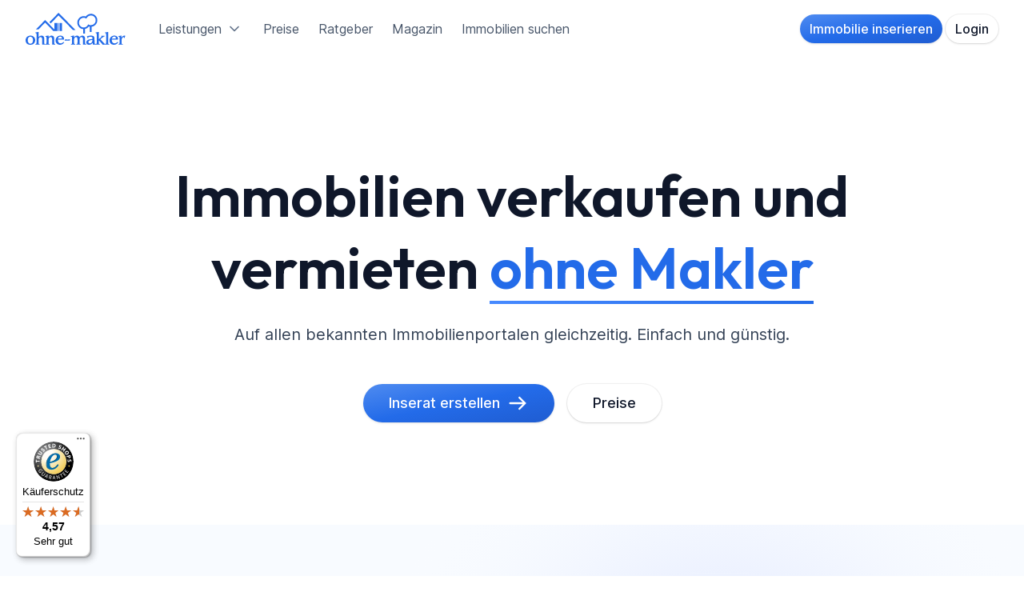

--- FILE ---
content_type: text/html; charset=utf-8
request_url: https://www.ohne-makler.net/?utm_source=immobilien-akademie
body_size: 61385
content:





<!DOCTYPE html>
<html lang="de">
	<head>
        
		



        
		<title>ohne-makler | Immobilien verkaufen und vermieten ohne Makler</title>
		
    <meta name="description" content="Nur ein Mal inserieren, wir veröffentlichen Ihr Angebot automatisch mit allen Daten, Texten und Bildern auf den großen Portalen: immowelt, ImmoScout24, Immonet uvm.">
	<meta property="og:title" content="ohne-makler | Immobilien selbst verkaufen und vermieten">
	<meta property="og:description" content="Größte Reichweite! Nur ein Mal inserieren, wir veröffentlichen Ihr Angebot automatisch mit allen Daten, Texten und Bildern auf den großen Portalen: immowelt, ImmoScout24, Immonet uvm.">
	<meta property="og:image" content="https://www.ohne-makler.net/static/img/og_image.75485ff471cc.jpg">
	<meta property="og:url" content="https://www.ohne-makler.net/">
	<meta name="twitter:card" content="summary">
	<meta name="twitter:image" content="https://www.ohne-makler.net/static/img/og_image.75485ff471cc.jpg">

		
            <link rel="canonical" href="https://www.ohne-makler.net/">
		

		
		

        
		


<meta charset="utf-8">
<meta name="viewport" content="width=device-width, initial-scale=1.0">
<meta http-equiv="X-UA-Compatible" content="ie=edge">


<meta name="htmx-config" content='{"defaultSwapStyle":"none","allowNestedOobSwaps":false}'>


<link rel="apple-touch-icon" href="/static/favicon/apple-touch-icon-180x180.f114aab45527.png">
<link rel="apple-touch-icon" sizes="57x57" href="/static/favicon/apple-touch-icon-57x57.91109bf78a9e.png">
<link rel="apple-touch-icon" sizes="60x60" href="/static/favicon/apple-touch-icon-60x60.602ae7be6881.png">
<link rel="apple-touch-icon" sizes="72x72" href="/static/favicon/apple-touch-icon-72x72.b2af59e21b0e.png">
<link rel="apple-touch-icon" sizes="76x76" href="/static/favicon/apple-touch-icon-76x76.707afb2b4bb0.png">
<link rel="apple-touch-icon" sizes="114x114" href="/static/favicon/apple-touch-icon-114x114.870cdf7caa92.png">
<link rel="apple-touch-icon" sizes="120x120" href="/static/favicon/apple-touch-icon-120x120.852067a55930.png">
<link rel="apple-touch-icon" sizes="144x144" href="/static/favicon/apple-touch-icon-144x144.eecb68f29ade.png">
<link rel="apple-touch-icon" sizes="152x152" href="/static/favicon/apple-touch-icon-152x152.2dd8c4884b22.png">
<link rel="apple-touch-icon" sizes="167x167" href="/static/favicon/apple-touch-icon-167x167.931147c9b8ed.png">
<link rel="apple-touch-icon" sizes="180x180" href="/static/favicon/apple-touch-icon-180x180.f114aab45527.png">
<link rel="icon" type="image/png" href="/static/favicon/favicon-16x16.5357b7f0d717.png" sizes="16x16">
<link rel="icon" type="image/png" href="/static/favicon/favicon-32x32.6da3a8a7797a.png" sizes="32x32">
<link rel="icon" type="image/png" href="/static/favicon/favicon-96x96.7c5f81bc2426.png" sizes="96x96">
<link rel="icon" type="image/png" href="/static/favicon/favicon-128x128.5ffe6eae97e7.png" sizes="128x128">
<link rel="icon" type="image/png" href="/static/favicon/favicon-196x196.91e6476e3a6e.png" sizes="196x196">
<link rel="mask-icon" href="/static/favicon/favicon.6c7dc9a16077.svg" color="#236BE9">
<link rel="icon" href="/static/favicon/favicon.6c7dc9a16077.svg" type="image/svg+xml">
<meta name="msapplication-TileColor" content="#236BE9">
<meta name="msapplication-TileImage" content="/static/favicon/mstile-144x144.eecb68f29ade.png">
<meta name="msapplication-config" content="none"/>
<link rel="shortcut icon" sizes="196x196" href="/static/favicon/android-chrome-192x192.b2df439db3db.png">
<link rel="shortcut icon" sizes="512x512" href="/static/favicon/android-chrome-512x512.d1c6fef4e9f9.png">
<link rel="manifest" href="/static/favicon/manifest.9e6a37a9267e.json">
<meta name="theme-color" content="#236BE9" />


<link rel="preload" href="/static/css/dist/styles.e96c32f62629.css" as="style" >
<link rel="preload" href="/static/font/Inter.e1b9f0ecaaeb.woff2" as="font" type="font/woff2" crossorigin="anonymous">
<link rel="preload" href="/static/font/outfit.ec4320d17d0a.woff2" as="font" type="font/woff2" crossorigin="anonymous">




<link rel="stylesheet" href="/static/css/dist/styles.e96c32f62629.css">







    

<script data-api="/tracking/api/event" data-domain="www.ohne-makler.net" event-language="de" src="/tracking/script.local.pageview-props.js" defer></script>





<script type="text/x-ccm-loader" data-ccm-loader-group="analytics" async data-ccm-loader-src="https://www.googletagmanager.com/gtag/js?id=AW-1061463388"></script>
<script>
 window.dataLayer = window.dataLayer || [];
 function gtag(){dataLayer.push(arguments);}
 gtag('js', new Date());

 gtag('config', 'AW-1061463388', {'anonymize_ip': true});
 gtag('config', 'AW-447218272', {'anonymize_ip': true});
 gtag('config', 'UA-4685000-4', {'anonymize_ip': true});
</script>


<!-- Matomo -->
<script>
 var _paq = window._paq = window._paq || [];
 /* tracker methods like "setCustomDimension" should be called before "trackPageView" */
 _paq.push(['trackPageView']);
 _paq.push(['enableLinkTracking']);
 (function() {
     var u="https://a.ohne-makler.net/";
     _paq.push(['setTrackerUrl', u+'matomo.php']);
     _paq.push(['setSiteId', '1']);
     
     var d=document, g=d.createElement('script'), s=d.getElementsByTagName('script')[0];
     g.async=true; g.src=u+'matomo.js'; s.parentNode.insertBefore(g,s);
 })();
</script>
<!-- End Matomo Code -->


<script type="text/x-ccm-loader" data-ccm-loader-group="ads">
 !function(f,b,e,v,n,t,s){if(f.fbq)return;n=f.fbq=function(){n.callMethod?n.callMethod.apply(n,arguments):n.queue.push(arguments)};if(!f._fbq)f._fbq=n;n.push=n;n.loaded=!0;n.version='2.0';n.queue=[];t=b.createElement(e);t.async=!0;t.src=v;s=b.getElementsByTagName(e)[0];s.parentNode.insertBefore(t,s)}(window, document,'script','https://connect.facebook.net/en_US/fbevents.js');
 fbq('init', '968779218682374');
 fbq('track', 'PageView');
</script>
<noscript><img height="1" width="1" style="display:none" data-ccm-loader-group="ads" data-ccm-loader-src="https://www.facebook.com/tr?id=968779218682374&ev=PageView&noscript=1"/></noscript>




		

		
        
	</head>

	<body class="min-h-screen text-slate-900 text-base bg-white" hx-ext="alpine-morph, json-enc" hx-headers='{"X-CSRFToken": "jFtX9BZoCwBm3zNy85KRcgsvAMEXlXhR5Rnecp7rwtJdXGywBdFgG1agmnBMbxy1"}'>
		

		


		
		
			



<header
	class="bg-white z-40 print:hidden sticky top-0 transition-all"
	x-data="{ isScrolled: false, checkScrolled: () => (window.scrollY > $el.getBoundingClientRect().y + 4) }" x-init="$nextTick(() => isScrolled = checkScrolled())" @scroll.window="isScrolled = checkScrolled()" :class="{ 'shadow-lg ring-1 ring-black/5': isScrolled }"
	id="main_header"
>
    <div class="container mx-auto px-8 py-4 flex items-center">
		<a href="/" title="Zur Startseite" class="mr-10"><img src="/static/img/brand/logo.b187f1e54302.svg" class="h-10" alt="ohne-makler" role="logo"/></a>

        
        
            <nav class="space-x-4 xl:space-x-6 hidden lg:flex">
                <div
                    x-data="{
                        open: false,
                        toggle() {
                            if (this.open) {
                                return this.close()
                            }

                            this.$refs.button.focus()

                            this.open = true
                        },
                        close(focusAfter) {
                            if (! this.open) return

                            this.open = false

                            focusAfter && focusAfter.focus()
                        }
                    }"
                    @keydown.escape.prevent.stop="close($refs.button)"
                    @focusin.window="!$refs.items.contains($event.target) && close()"
                    @click.outside="close($refs.button)"
                    class="relative"
                >
                    <a
                        href="#"
                        class="text-slate-600 flex items-center hover:no-underline hover:text-slate-800"
                        @click.prevent="toggle()"
                        x-ref="button"
                        :aria-expanded="open"
                    >
                        Leistungen 


    <i
		aria-hidden="true"
		role="icon"
		
		class="inline-flex items-center justify-center grow-0 shrink-0 icon-md ml-1 text-slate-500"
		
	>
        
            <svg viewBox="0 0 24 24" fill="none" xmlns="http://www.w3.org/2000/svg">
<path d="M6 9L12 15L18 9" stroke="currentColor" stroke-width="2" stroke-linecap="round" stroke-linejoin="round"/>
</svg>

        
    </i>


                    </a>
                    <div
                        class="absolute top-8 -left-8 origin-top-left bg-white shadow-lg border border-black border-opacity-5 flex flex-col rounded-lg overflow-hidden z-50 text-slate-700"
                        role="menu"
                        x-show="open"
                        x-ref="items"
                        aria-orientation="vertical"
                        aria-labelledby="products-menu"
                        x-transition.origin.top.left
                        @click.outside="close($refs.button)"
                        style="display: none;"
                    >
                        <nav class="py-4 flex divide-x-2 divide-primary-50">
                            <div class="flex flex-col px-2">
                                
<a href="/service/immobilie-inserieren/" class="whitespace-nowrap break-inside-avoid-column hover:bg-primary-25 px-2 py-2 flex rounded group transition-all hover:no-underline">
    <div class="rounded w-12 h-12 flex items-center justify-center mr-3 group-hover:bg-primary-500 group-hover:text-white transition-all">
        
            <i class="w-8 h-8"><svg xmlns="http://www.w3.org/2000/svg" fill="none" viewBox="0 0 56 56">
  <path fill="currentColor" fill-rule="evenodd" d="M30.466 16.676 32.198 15a19.848 19.848 0 0 1 4.207 5.762A15.857 15.857 0 0 1 38 27.77c0 2.485-.533 4.82-1.595 7.013a19.725 19.725 0 0 1-4.207 5.762l-1.732-1.681a19.728 19.728 0 0 0 3.684-5.119 13.288 13.288 0 0 0 1.375-5.975c0-2.128-.462-4.118-1.374-5.97a19.726 19.726 0 0 0-3.685-5.123Zm-4.647 4.501 1.732-1.681a13.508 13.508 0 0 1 2.888 3.9c.645 1.374.974 2.869.962 4.379 0 1.559-.325 3.016-.962 4.373-.644 1.357-1.606 2.66-2.888 3.895l-1.732-1.671a10.42 10.42 0 0 0 2.392-3.277c.473-1.096.715-2.208.715-3.326 0-1.117-.242-2.224-.715-3.325a10.424 10.424 0 0 0-2.392-3.267Zm-2.722 10.535L19 27.775l4.097-3.938a5.76 5.76 0 0 1 1.248 1.767c.308.684.464 1.424.457 2.17a5.172 5.172 0 0 1-.457 2.166 5.85 5.85 0 0 1-1.248 1.772Z" clip-rule="evenodd"/>
  <path fill="currentColor" d="m44.95 1.002-.029-1-.064.002-.063.01.157.988Zm1.362.431-.7.714.7-.714Zm.461 1.089h1-1Zm0 34.83 1 .001v-.002h-1Zm-1.178 1.489.245.97-.245-.97ZM2.969 49.607l-.245-.97-.004.001.249.969ZM1 48.117H0h1ZM1 9.312H0h1Zm1.32-1.52.157.987-.157-.987ZM45.417 2.03l8.353 5.418 1.088-1.677-8.352-5.42-1.089 1.679Zm.006 36.978 8.625 5.44 1.066-1.692-8.624-5.44-1.067 1.692ZM44.98 2c.254-.007.398.023.475.05a.385.385 0 0 1 .156.096l1.4-1.428c-.516-.507-1.194-.744-2.091-.717l.06 2Zm.632.146c.105.103.16.239.16.376l2-.002c0-.68-.276-1.328-.76-1.802l-1.4 1.428Zm.16.375v34.83h2V2.522h-2Zm0 34.828a.547.547 0 0 1-.424.522l.492 1.938a2.547 2.547 0 0 0 1.932-2.457l-2-.003Zm-.423.521L2.724 48.637l.49 1.94L45.84 39.81l-.49-1.94ZM2.72 48.638a.595.595 0 0 1-.505-.1l-1.207 1.596c.63.477 1.446.638 2.21.441l-.498-1.937Zm-.505-.1A.53.53 0 0 1 2 48.118H0a2.53 2.53 0 0 0 1.008 2.017l1.207-1.595ZM2 48.119V9.311H0v38.805h2ZM2 9.312a.55.55 0 0 1 .477-.534l-.314-1.975A2.55 2.55 0 0 0 0 9.312h2Zm.477-.534 42.631-6.79-.314-1.975-42.632 6.79.315 1.975Z"/>
  <path fill="currentColor" d="m53.178 6.328-.03-1-.063.002-.062.01.155.988Zm1.361.431.7-.714-.006-.006-.694.72ZM55 7.85h1v-.002l-1 .001Zm0 34.824h-1v.003l1-.003Zm-1.189 1.5-.239-.971h-.001l.24.97ZM10.27 54.953l.239.972h.001l-.24-.971ZM8.316 53.46h1-1Zm0-38.81h-1 1Zm1.32-1.52-.155-.989h-.003l.157.989Zm43.572-5.801c.25-.008.393.022.471.05.07.023.117.054.166.102l1.388-1.44c-.517-.5-1.19-.739-2.085-.712l.06 2Zm.631.146c.105.103.16.238.161.375l2-.002c0-.68-.277-1.327-.761-1.802l-1.4 1.429Zm.161.374v34.825h2V7.848h-2Zm0 34.828c0 .235-.163.46-.428.526l.478 1.942A2.547 2.547 0 0 0 56 42.669l-2 .007Zm-.429.526L10.029 53.983l.48 1.941 43.543-10.78-.481-1.942ZM10.03 53.982a.595.595 0 0 1-.502-.102l-1.215 1.588a2.595 2.595 0 0 0 2.195.457l-.478-1.942Zm-.502-.102a.53.53 0 0 1-.212-.421h-2c0 .79.371 1.53.997 2.01l1.215-1.59Zm-.212-.421v-38.81h-2v38.81h2Zm0-38.81a.55.55 0 0 1 .476-.533l-.314-1.975a2.55 2.55 0 0 0-2.162 2.507l2 .001Zm.474-.532 43.542-6.801-.309-1.976-43.542 6.8.309 1.976ZM.757 8.98l7.567 5.506 1.177-1.617-7.567-5.507L.757 8.981Zm.509 41.315 6.839 4.905 1.165-1.625-6.839-4.905-1.165 1.625Z"/>
</svg>
</i>
        
    </div>
    <div class="flex flex-col">
        <span class="font-medium mr-1 text-slate-900 group-hover:text-primary-600">OM-Inserat</span>
        <span class="text-sm text-slate-700 group-hover:text-primary-700">Überall veröffentlichen</span>
    </div>
</a>


								
<a href="/service/full-service/" class="whitespace-nowrap break-inside-avoid-column hover:bg-primary-25 px-2 py-2 flex rounded group transition-all hover:no-underline">
    <div class="rounded w-12 h-12 flex items-center justify-center mr-3 group-hover:bg-primary-500 group-hover:text-white transition-all">
        
            <i class="w-8 h-8"><svg xmlns="http://www.w3.org/2000/svg" fill="none" viewBox="0 0 56 56">
  <path fill="currentColor" fill-rule="evenodd" d="M17.666 19.167a12.288 12.288 0 0 0-3.585 8.66v.006h1.668c0-1.443.282-2.818.836-4.107a10.592 10.592 0 0 1 5.631-5.646 9.671 9.671 0 0 1 9.444.879 13.782 13.782 0 0 1 4.035 3.856l1.195-1.193a15.918 15.918 0 0 0-4.562-4.208c-1.933-1.225-3.932-1.837-6.006-1.837a11.872 11.872 0 0 0-4.757.958 12.393 12.393 0 0 0-3.9 2.632Zm2.606 19.074a11.065 11.065 0 0 0 6.007 1.838v-.006a11.872 11.872 0 0 0 4.757-.958 12.392 12.392 0 0 0 3.899-2.632 12.287 12.287 0 0 0 3.584-8.66h-1.667c0 1.443-.283 2.817-.836 4.106a10.591 10.591 0 0 1-5.632 5.646c-1.287.554-2.655.831-4.105.831-1.798 0-3.574-.57-5.328-1.71a13.732 13.732 0 0 1-4.046-3.856l-1.194 1.193a15.92 15.92 0 0 0 4.561 4.208Z" clip-rule="evenodd"/>
  <path fill="currentColor" fill-rule="evenodd" d="m17.389 25.644-1.608 2.024-1.13.117-2.041-1.566-.7.879 3.578 2.743 2.797-3.51-.896-.687Zm22.927 4.043-1.878-1.785-1.135.037-1.803 1.833-.815-.778 3.155-3.201 3.264 3.095-.788.799Z" clip-rule="evenodd"/>
  <path fill="currentColor" d="M9.494.353 1.142 5.772 2.23 7.449l8.353-5.418L9.494.353Zm44.572 7.01-7.567 5.507 1.177 1.617 7.567-5.506-1.177-1.618Zm-.497 41.308-6.844 4.905 1.165 1.626 6.844-4.906-1.165-1.625ZM9.51 37.317l-8.624 5.44 1.066 1.691 8.625-5.44-1.067-1.69Z"/>
  <path stroke="currentColor" stroke-width="2" d="M11.05 1.002c-.687-.02-1.08.154-1.362.431-.295.289-.46.68-.461 1.089v34.83a1.547 1.547 0 0 0 1.178 1.489l42.626 10.76c.47.122.972.022 1.358-.27A1.53 1.53 0 0 0 55 48.112v-38.8c0-.755-.56-1.4-1.32-1.52l-42.63-6.79Z" clip-rule="evenodd"/>
  <path stroke="currentColor" stroke-width="2" d="M2.822 6.328c-.68-.02-1.073.154-1.361.431-.295.29-.46.68-.461 1.09v34.824a1.547 1.547 0 0 0 1.189 1.5l43.542 10.78c.47.116.967.013 1.349-.279a1.53 1.53 0 0 0 .604-1.215v-38.81c0-.756-.559-1.4-1.32-1.52L2.823 6.328Z" clip-rule="evenodd"/>
  <path fill="currentColor" d="M27.566 27.354a.32.32 0 0 0 .157-.203.315.315 0 0 0-.032-.256.325.325 0 0 0-.207-.154.332.332 0 0 0-.26.032.32.32 0 0 0-.163.202.314.314 0 0 0 .038.256c.042.08.117.137.206.16.088.024.183.01.26-.037Z"/>
  <path fill="currentColor" fill-rule="evenodd" d="M29.287 28.094c0-.186-.016-.373-.054-.56-.308-1.563-1.831-2.599-3.432-2.333-1.6.265-2.691 1.736-2.457 3.311.235 1.576 1.71 2.68 3.32 2.485l-.081-.48c-1.336.163-2.56-.746-2.765-2.05-.204-1.304.686-2.532 2.01-2.77a2.534 2.534 0 0 1 2.052.519c.572.463.904 1.15.907 1.878h.5Zm-1.244 0c0-.112-.01-.218-.032-.325-.18-.901-1.054-1.501-1.979-1.357-.924.144-1.566.98-1.451 1.892.114.911.944 1.57 1.877 1.49l-.087-.48a1.242 1.242 0 0 1-1.267-1.072 1.227 1.227 0 0 1 .957-1.347c.365-.068.742.027 1.028.259.287.231.453.576.455.94h.5Z" clip-rule="evenodd"/>
  <path fill="currentColor" d="m29.233 27.535-.246.048v.002l.246-.05Zm.054.559v.25h.25v-.25h-.25Zm-3.486-2.893-.04-.247.04.247Zm-2.457 3.311-.247.037.247-.037Zm3.32 2.485.03.248.26-.031-.043-.259-.247.042Zm-.081-.48.246-.041-.04-.235-.237.028.03.249Zm-2.765-2.05.247-.039-.247.039Zm2.01-2.77.044.246h.001l-.045-.246Zm2.96 2.397-.25.001v.249h.25v-.25Zm-.777-.325-.245.049v.001l.245-.05Zm.032.325v.25h.25v-.25h-.25Zm-2.01-1.682-.04-.247.04.247Zm-1.453 1.892.248-.031-.247.031Zm1.878 1.49.021.248.274-.023-.05-.27-.245.044Zm-.087-.48.246-.045-.038-.21-.213.005.005.25Zm-.31-2.419-.046-.245-.01.002.056.243Zm1.028.259-.157.194.157-.194Zm.455.94-.25.001v.249h.25v-.25Zm1.444-.51c.034.169.049.338.049.51h.5c0-.201-.017-.404-.06-.61l-.49.1Zm-3.146-2.137c1.471-.244 2.865.71 3.145 2.136l.491-.096c-.334-1.7-1.988-2.82-3.718-2.533l.082.493Zm-2.25 3.029c-.214-1.437.78-2.785 2.25-3.029l-.082-.493c-1.73.287-2.918 1.88-2.663 3.595l.495-.073Zm3.042 2.273c-1.48.178-2.828-.836-3.042-2.273l-.495.073c.255 1.714 1.856 2.906 3.597 2.696l-.06-.496Zm-.298-.19.082.48.493-.084-.082-.48-.493.084Zm-2.765-2.053c.226 1.441 1.577 2.438 3.042 2.26l-.06-.497c-1.206.147-2.305-.674-2.488-1.84l-.494.077Zm2.212-3.055c-1.453.261-2.438 1.612-2.212 3.055l.494-.078c-.182-1.166.613-2.27 1.807-2.485l-.088-.492Zm2.254.57a2.784 2.784 0 0 0-2.255-.57l.091.492a2.284 2.284 0 0 1 1.85.467l.314-.389Zm1 2.072a2.682 2.682 0 0 0-1-2.072l-.314.389c.514.416.811 1.034.814 1.685l.5-.002Zm.25-.249h-.5v.5h.5v-.5Zm-1.521-.025c.018.09.027.18.027.275h.5c0-.129-.012-.252-.037-.375l-.49.1Zm-1.695-1.16c.796-.124 1.542.393 1.695 1.159l.49-.098c-.206-1.036-1.21-1.72-2.262-1.555l.077.494Zm-1.243 1.614c-.097-.773.448-1.49 1.243-1.614l-.077-.494c-1.054.164-1.794 1.12-1.662 2.17l.496-.062Zm1.608 1.271c-.803.07-1.51-.497-1.608-1.271l-.495.062c.131 1.049 1.084 1.799 2.146 1.707l-.043-.498Zm-.311-.186.087.48.492-.09-.087-.479-.492.09Zm-1.269-1.085a1.491 1.491 0 0 0 1.52 1.29l-.01-.5a.992.992 0 0 1-1.014-.853l-.496.063Zm1.15-1.621a1.477 1.477 0 0 0-1.15 1.621l.496-.063a.977.977 0 0 1 .765-1.07l-.111-.488Zm1.24.307a1.517 1.517 0 0 0-1.23-.31l.091.492c.294-.054.596.022.825.207l.314-.389Zm.548 1.134a1.466 1.466 0 0 0-.548-1.134l-.314.39c.229.184.36.458.362.746l.5-.002Zm.25-.249h-.5v.5h.5v-.5Z"/>
  <path fill="currentColor" d="m26.333 22.137 5.61 4.086v3.01h-1.407v-2.11l-4.209-3.175-4.214 3.175v5.897h4.953l.293 1.363h-6.641v-8.16l5.615-4.085Z"/>
  <path fill="currentColor" d="m31.285 33.154-1.547-1.518-.451 1.342-1.086-3.552 3.622 1.065-1.368.442 1.547 1.518-.717.703Z"/>
</svg>
</i>
        
    </div>
    <div class="flex flex-col">
        <span class="font-medium mr-1 text-slate-900 group-hover:text-primary-600">OM-Premium</span>
        <span class="text-sm text-slate-700 group-hover:text-primary-700">Vollständige Exposés und Beratung</span>
    </div>
</a>


								
<a href="/service/neubau/" class="whitespace-nowrap break-inside-avoid-column hover:bg-primary-25 px-2 py-2 flex rounded group transition-all hover:no-underline">
    <div class="rounded w-12 h-12 flex items-center justify-center mr-3 group-hover:bg-primary-500 group-hover:text-white transition-all">
        
            <i class="w-8 h-8"><svg xmlns="http://www.w3.org/2000/svg" fill="none" viewBox="0 0 42 42"><g><path fill="currentColor" d="M33,2.1l0-1l-0.1,0l-0.1,0C32.9,1.1,33,2.1,33,2.1z M34,2.4l-0.7,0.7L34,2.4z M34.3,3.2h1H34.3z M34.3,28.1l1,0v0H34.3z M33.5,29.1l0.2,1v0L33.5,29.1L33.5,29.1z M3,36.8l-0.2-1h0C2.8,35.9,3,36.8,3,36.8z M1.6,35.8h-1v0L1.6,35.8L1.6,35.8z M1.6,8h-1H1.6z M2.6,7l0.2,1L2.6,7z M33.2,3.1l6,3.9l1.1-1.7l-6-3.9L33.2,3.1z M33.2,29.5l6.2,3.9l1.1-1.7l-6.2-3.9L33.2,29.5L33.2,29.5z M33.1,3.1c0.1,0,0.2,0,0.2,0c0,0,0,0,0,0c0,0,0,0,0,0l1.4-1.4c-0.4-0.4-1-0.6-1.7-0.6L33.1,3.1L33.1,3.1z M33.3,3.1C33.3,3.1,33.3,3.2,33.3,3.1l2,0.1c0-0.6-0.2-1.1-0.6-1.5C34.7,1.7,33.3,3.1,33.3,3.1z M33.3,3.2v24.9h2V3.2L33.3,3.2L33.3,3.2z M33.3,28.1C33.3,28.1,33.3,28.1,33.3,28.1l0.4,2c0.9-0.2,1.6-1.1,1.6-2L33.3,28.1L33.3,28.1z M33.2,28.2L2.8,35.9l0.5,1.9l30.4-7.7L33.2,28.2z M2.8,35.9c0,0-0.1,0-0.1,0l-1.2,1.6C2,37.8,2.7,38,3.3,37.8L2.8,35.9L2.8,35.9z M2.7,35.8C2.6,35.8,2.6,35.8,2.7,35.8l-2-0.1c0,0.7,0.3,1.3,0.8,1.7C1.5,37.4,2.7,35.8,2.7,35.8z M2.6,35.8V8h-2v27.7C0.6,35.8,2.6,35.8,2.6,35.8z M2.6,8C2.6,8,2.7,8,2.6,8L2.4,6C1.4,6.1,0.6,7,0.6,8C0.6,8,2.6,8,2.6,8z M2.7,7.9l30.5-4.9l-0.3-2L2.4,6C2.4,6,2.7,7.9,2.7,7.9z"/><path fill="currentColor" d="M38.9,5.9l0-1l-0.1,0l-0.1,0L38.9,5.9z M39.9,6.2l0.7-0.7l0,0L39.9,6.2z M40.2,7h1H40.2z M40.2,31.9h-1v0L40.2,31.9L40.2,31.9z M39.3,32.9l-0.2-1h0C39.1,32,39.3,32.9,39.3,32.9z M8.2,40.6l0.2,1h0C8.5,41.6,8.2,40.6,8.2,40.6z M6.9,39.6h1H6.9z M6.9,11.9h-1H6.9z M7.8,10.8l-0.2-1h0C7.6,9.8,7.8,10.8,7.8,10.8z M38.9,6.9c0.1,0,0.2,0,0.2,0l0,0l0,0l1.4-1.4c-0.4-0.4-1-0.6-1.7-0.6C38.9,4.9,38.9,6.9,38.9,6.9z M39.2,6.9C39.2,7,39.2,7,39.2,6.9l2,0.1c0-0.6-0.2-1.1-0.6-1.5L39.2,6.9L39.2,6.9z M39.2,7v24.9h2V7L39.2,7L39.2,7z M39.2,31.9C39.2,31.9,39.2,32,39.2,31.9l0.4,2c0.9-0.2,1.6-1.1,1.6-2L39.2,31.9L39.2,31.9z M39.1,32L8,39.7l0.5,1.9l31.1-7.7L39.1,32L39.1,32z M8,39.7c0,0-0.1,0-0.1,0l-1.2,1.6c0.5,0.4,1.2,0.5,1.8,0.4L8,39.7L8,39.7z M7.9,39.7C7.9,39.6,7.9,39.6,7.9,39.7l-2-0.1c0,0.7,0.3,1.3,0.8,1.7C6.7,41.2,7.9,39.7,7.9,39.7z M7.9,39.6V11.9h-2v27.7H7.9z M7.9,11.9C7.9,11.8,7.9,11.8,7.9,11.9L7.6,9.8c-1,0.2-1.8,1-1.8,2.1L7.9,11.9L7.9,11.9z M7.9,11.8l31.1-4.9l-0.3-2L7.6,9.8C7.6,9.8,7.9,11.8,7.9,11.8z M1.3,8L6.7,12l1.2-1.6L2.5,6.4C2.5,6.4,1.3,8,1.3,8z M1.6,37.5l4.9,3.5l1.2-1.6l-4.9-3.5C2.8,35.9,1.6,37.5,1.6,37.5z"/><g><path fill="none" stroke="currentColor" stroke-width="1.5" stroke-linecap="square" stroke-miterlimit="8" stroke-dasharray="4" d="M18,13.5c0.1,0,0.2,0,0.3,0.1l7,5.4c0.1,0.1,0.2,0.2,0.2,0.3v8.1c0,0.1,0,0.2-0.1,0.3s-0.2,0.1-0.3,0.1H11.1c-0.1,0-0.2,0-0.3-0.1c-0.1-0.1-0.1-0.2-0.1-0.3v-8.1c0-0.1,0.1-0.3,0.2-0.3l6.9-5.4C17.8,13.5,17.9,13.5,18,13.5L18,13.5z"/></g><g><path fill="currentColor" d="M24.5,13.3h6.9V15h-6.9V13.3z M28.8,10.7v6.9h-1.7v-6.9H28.8z"/></g></g></svg>
</i>
        
    </div>
    <div class="flex flex-col">
        <span class="font-medium mr-1 text-slate-900 group-hover:text-primary-600">OM-Neubau</span>
        <span class="text-sm text-slate-700 group-hover:text-primary-700">Neubauprojekte vermarkten</span>
    </div>
</a>


                            </div>
                            <div class="px-2 columns-2">
                                
<a href="/service/grundrisse/" class="whitespace-nowrap break-inside-avoid-column hover:bg-primary-25 px-2 py-2 flex rounded group transition-all hover:no-underline">
    <div class="rounded w-12 h-12 flex items-center justify-center mr-3 group-hover:bg-primary-500 group-hover:text-white transition-all">
        
            <i class="w-8 h-8"><svg xmlns="http://www.w3.org/2000/svg" fill="none" viewBox="0 0 58 58">
  <path stroke="currentColor" stroke-width="2" d="m6.48 13.727 7.247-7.243V1.85h-11.7l-.179 11.878H6.48ZM44.499 31.546 29 45.558V56.15h27.151V31.545H44.5ZM13.501 31.546 29 45.558V56.15H1.848V31.545h11.653ZM51.837 13.727V6.168h-7.564v-4.32h11.7l.178 11.88h-4.314Z" clip-rule="evenodd"/>
  <path fill="currentColor" fill-rule="evenodd" d="M41.01 10.417v8.903l4.96 4.532h-4.963L30.851 14.56a2.108 2.108 0 0 0-2.853 0L17.84 23.852H12.88L28.002 10.04c.81-.74 2.04-.74 2.85 0l5.196 4.744v-4.367h4.962ZM24.588 26v5.933c0 1.192.953 2.158 2.128 2.158h5.322c1.176 0 2.13-.966 2.13-2.158V26c0-1.192-.954-2.158-2.13-2.158h-5.322c-1.175 0-2.129.966-2.129 2.158Zm6.386 4.854h-3.193v-3.236h3.193v3.236ZM48.323 36.016a.936.936 0 0 1 .674-.226c.246.017.471.12.647.319l2.035 2.342a.935.935 0 0 1-.093 1.32l-1.832 1.592-3.264-3.755 1.833-1.592ZM34.337 48.157l11.081-9.62 3.264 3.752-11.082 9.62-3.51-.245.247-3.507Z" clip-rule="evenodd"/>
</svg>
</i>
        
    </div>
    <div class="flex flex-col">
        <span class="font-medium mr-1 text-slate-900 group-hover:text-primary-600">OM-Grundrisse</span>
        <span class="text-sm text-slate-700 group-hover:text-primary-700">Grundrisse aufbereiten</span>
    </div>
</a>


                                
<a href="/service/energieausweis/" class="whitespace-nowrap break-inside-avoid-column hover:bg-primary-25 px-2 py-2 flex rounded group transition-all hover:no-underline">
    <div class="rounded w-12 h-12 flex items-center justify-center mr-3 group-hover:bg-primary-500 group-hover:text-white transition-all">
        
            <i class="w-8 h-8"><svg xmlns="http://www.w3.org/2000/svg" fill="none" viewBox="0 0 56 56">
  <path stroke="currentColor" stroke-width="2" d="M28 5c.319 0 .63.103.888.294l2.3 1.436-.331 4.225c-.056 1.164.403 2.226 1.413 3.168 1.024.958 2.15 1.262 3.38.948 1.04-.268 3.176-1.015 4.387-1.277l14.337 10.333c.392.29.624.753.626 1.247v28.08c0 .854-.678 1.546-1.514 1.546H2.514C1.678 55 1 54.308 1 53.455V25.379a1.556 1.556 0 0 1 .626-1.257L27.112 5.294C27.37 5.103 27.68 5 28 5Z" clip-rule="evenodd"/>
  <path stroke="currentColor" stroke-width="2" d="M44.428 1c.865.003 1.566.68 1.572 1.518v40.964c0 .839-.702 1.518-1.567 1.518H12.567C11.702 45 11 44.32 11 43.482v-32.76a1.502 1.502 0 0 1 .622-1.213L22.67 1.395a1.6 1.6 0 0 1 .94-.309L44.428 1Z" clip-rule="evenodd"/>
  <path fill="currentColor" fill-rule="evenodd" d="M22 20v4h-4v-4h4Zm9 6v4H18v-4h13Zm7 10v-4H18v4h20ZM41.5 10.5v-6h-6c-1.623 0-3.026.574-4.215 1.722-1.19 1.147-1.785 2.571-1.785 4.277a5.408 5.408 0 0 0 .282 1.753c.204.586.48 1.143.824 1.659l-.694.694a.908.908 0 0 0 0 1.325.908.908 0 0 0 1.326 0l.662-.631c.548.38 1.127.678 1.738.887.61.208 1.23.313 1.862.313a5.682 5.682 0 0 0 4.278-1.8c1.148-1.2 1.722-2.598 1.722-4.2Zm-6-3.392h3.391V10.5a3.27 3.27 0 0 1-.991 2.4 3.271 3.271 0 0 1-3.313.835 7.173 7.173 0 0 1-.94-.392l2.975-2.973a.768.768 0 0 0 .235-.564.765.765 0 0 0-.235-.558.751.751 0 0 0-1.096 0l-3 3a5.495 5.495 0 0 1-.313-.94 3.653 3.653 0 0 1-.104-.808 3.192 3.192 0 0 1 1.017-2.441c.678-.637 1.471-.95 2.374-.95Z" clip-rule="evenodd"/>
</svg>
</i>
        
    </div>
    <div class="flex flex-col">
        <span class="font-medium mr-1 text-slate-900 group-hover:text-primary-600">OM-Energieausweis</span>
        <span class="text-sm text-slate-700 group-hover:text-primary-700">Online Energieausweis</span>
    </div>
</a>


                                
<a href="/service/virtuelle-besichtigung/" class="whitespace-nowrap break-inside-avoid-column hover:bg-primary-25 px-2 py-2 flex rounded group transition-all hover:no-underline">
    <div class="rounded w-12 h-12 flex items-center justify-center mr-3 group-hover:bg-primary-500 group-hover:text-white transition-all">
        
            <i class="w-8 h-8"><svg xmlns="http://www.w3.org/2000/svg" fill="none" viewBox="0 0 56 56">
  <path fill="currentColor" d="M33.25 28.668v-2.334c0-1.283-1.07-2.334-2.376-2.334h-9.499C20.07 24 19 25.051 19 26.334v9.332C19 36.95 20.07 38 21.375 38h9.5c1.304 0 2.374-1.051 2.374-2.334v-2.333L38 35.806v-9.612l-4.75 2.474Z"/>
  <path stroke="currentColor" stroke-width="2" d="M27.998 1c.348 0 .696.115.984.345l25.413 20.267c.382.305.605.77.605 1.26v30.523c0 .443-.178.844-.465 1.135-.288.29-.685.47-1.123.47H2.588c-.438 0-.835-.18-1.123-.47A1.61 1.61 0 0 1 1 53.394V22.873c0-.492.223-.956.604-1.26l25.41-20.268c.289-.23.637-.345.984-.345Z" clip-rule="evenodd"/>
  <path stroke="currentColor" stroke-width="2" d="M51 11v39H6V11h45Z" clip-rule="evenodd"/>
</svg>
</i>
        
    </div>
    <div class="flex flex-col">
        <span class="font-medium mr-1 text-slate-900 group-hover:text-primary-600">OM-360° Immobilien-Scan</span>
        <span class="text-sm text-slate-700 group-hover:text-primary-700">Virtuelle Besichtigung</span>
    </div>
</a>


                                
<a href="/service/offline-werbung/" class="whitespace-nowrap break-inside-avoid-column hover:bg-primary-25 px-2 py-2 flex rounded group transition-all hover:no-underline">
    <div class="rounded w-12 h-12 flex items-center justify-center mr-3 group-hover:bg-primary-500 group-hover:text-white transition-all">
        
            <i class="w-8 h-8"><svg xmlns="http://www.w3.org/2000/svg" fill="none" viewBox="0 0 58 58">
  <path stroke="currentColor" stroke-width="2" d="M13.559 5c.397-.009.782.145 1.07.43l13 12.812c.296.292.464.697.464 1.12V55l-15.34-10.73a1.565 1.565 0 0 1-.66-1.287V6.55c0-.842.65-1.53 1.466-1.55Z" clip-rule="evenodd"/>
  <path stroke="currentColor" stroke-width="2.5" d="M54.486 2.005c.836 0 1.514.707 1.514 1.58v43.95c-.002.72-.471 1.349-1.14 1.527L28.61 56 3.125 48.962c-.661-.184-1.123-.807-1.125-1.522V3.642a1.59 1.59 0 0 1 .805-1.392 1.461 1.461 0 0 1 1.557.087l22.852 16.056c.842.59 1.942.596 2.79.015L53.658 2.264A1.47 1.47 0 0 1 54.486 2v.005Z" clip-rule="evenodd"/>
  <path fill="currentColor" fill-rule="evenodd" d="M53 20.061V16l-20 8.988v4.13l20-9.057Zm-14.879 22.86L33 44V30.721l20-8.32v17.383l-3.9.823-.105-3.014 1.568-.294-.053-1.619-1.568.246-.053-1.341 2.369-.086-8.11-6.236-7.67 6.797 2.37-.085.089 2.618-1.569.214.053 1.683 1.574-.187.126 3.618Zm5.968-4.478v.004l-.005.001.005-.005Zm0 .004 3.732-.667.105 3.073-3.731.785-.105-3.19Zm-.057-1.736-.227-6.513 3.853 2.944.105 2.96-3.731.61Zm-4.858 2.432.12 3.526 3.727-.78-.11-3.26-3.737.514Zm-.053-1.662-.142-4.03v-.004l3.642-3.207.232 6.664-3.732.577Z" clip-rule="evenodd"/>
  <mask id="a" fill="#fff">
    <path fill-rule="evenodd" d="m43 2 .627 1.38L45 4l-1.373.627L43 6l-.627-1.373L41 4l1.373-.62L43 2Zm-6.749 4.754L35 4l-1.251 2.754L31 8l2.749 1.251L35 12l1.251-2.749L39 8l-2.749-1.246ZM45 11l.627 1.38L47 13l-1.373.627L45 15l-.627-1.373L43 13l1.373-.62L45 11Zm6.212 32.553-.492-1.13-.492 1.13-1.078.508 1.078.513.492 1.125.492-1.125 1.078-.513-1.078-.508Zm-5.757 2.73-.492-1.13-.492 1.13-1.078.507 1.078.514.492 1.124.492-1.124 1.078-.514-1.078-.507Z" clip-rule="evenodd"/>
  </mask>
  <path fill="currentColor" fill-rule="evenodd" d="m43 2 .627 1.38L45 4l-1.373.627L43 6l-.627-1.373L41 4l1.373-.62L43 2Zm-6.749 4.754L35 4l-1.251 2.754L31 8l2.749 1.251L35 12l1.251-2.749L39 8l-2.749-1.246ZM45 11l.627 1.38L47 13l-1.373.627L45 15l-.627-1.373L43 13l1.373-.62L45 11Zm6.212 32.553-.492-1.13-.492 1.13-1.078.508 1.078.513.492 1.125.492-1.125 1.078-.513-1.078-.508Zm-5.757 2.73-.492-1.13-.492 1.13-1.078.507 1.078.514.492 1.124.492-1.124 1.078-.514-1.078-.507Z" clip-rule="evenodd"/>
  <path fill="currentColor" d="m43.627 3.38-.953.433.163.359.359.162.43-.954ZM43 2l.953-.433L43-.532l-.953 2.1L43 2Zm2 2 .434.952 2.099-.957-2.102-.949L45 4Zm-1.373.627-.435-.953-.355.163-.163.355.953.435ZM43 6l-.952.435L43 8.52l.952-2.086L43 6Zm-.627-1.373.953-.435-.163-.355-.355-.163-.435.953ZM41 4l-.43-.954-2.103.949 2.099.957L41 4Zm1.373-.62.431.954.36-.162.162-.36-.953-.432ZM35 4l.953-.433L35 1.47l-.953 2.097L35 4Zm1.251 2.754-.953.433.163.358.358.163.432-.954Zm-2.502 0 .432.954.358-.163.163-.358-.953-.433ZM31 8l-.432-.953-2.099.95 2.097.956L31 8Zm2.749 1.251.952-.433-.162-.357-.357-.162-.433.952ZM35 12l-.953.434.953 2.092.953-2.092L35 12Zm1.251-2.749-.433-.952-.357.162-.162.357.952.433ZM39 8l.434.953 2.097-.955-2.099-.951L39 8Zm6.627 4.38-.953.433.163.359.359.162.43-.954ZM45 11l.953-.433L45 8.468l-.953 2.1L45 11Zm2 2 .434.952 2.099-.957-2.102-.949L47 13Zm-1.373.627-.435-.953-.355.163-.163.355.953.435ZM45 15l-.952.434.952 2.087.952-2.087L45 15Zm-.627-1.373.953-.435-.163-.355-.355-.163-.435.953ZM43 13l-.43-.954-2.103.949 2.099.957L43 13Zm1.373-.62.431.954.36-.162.162-.36-.953-.432Zm6.347 30.043.96-.418-.96-2.204-.96 2.204.96.418Zm.492 1.13-.96.418.157.361.357.168.446-.947Zm-.984 0 .446.947.356-.168.157-.361-.96-.418Zm-1.078.508-.446-.947-2 .942 1.996.95.45-.945Zm1.078.513.959-.42-.157-.357-.352-.168-.45.945Zm.492 1.125-.96.42.96 2.191.959-2.192-.96-.42Zm.492-1.125-.45-.945-.353.168-.156.358.959.419Zm1.078-.513.45.945 1.996-.95-2-.942-.446.947Zm-7.327 1.092.96-.418-.96-2.205-.96 2.205.96.418Zm.492 1.13-.96.417.157.362.357.168.446-.947Zm-.984 0 .446.947.356-.168.157-.361-.96-.418Zm-1.078.507-.446-.947-2 .942 1.996.95.45-.945Zm1.078.514.959-.42-.157-.358-.353-.168-.45.946Zm.492 1.124-.96.42.96 2.192.959-2.192-.96-.42Zm.492-1.124-.45-.946-.353.168-.156.358.959.42Zm1.078-.514.45.946 1.996-.95-2-.943-.446.947ZM44.58 2.947l-.627-1.38-1.906.866.627 1.38 1.906-.866Zm.85.099-1.373-.62-.861 1.908 1.373.62.862-1.908Zm-1.369 2.533 1.373-.627-.868-1.904-1.374.626.87 1.905Zm-.109.856.627-1.374-1.905-.869-.626 1.373 1.904.87Zm-2.53-1.374.626 1.374 1.904-.87-.626-1.373-1.905.87Zm-.856-.109 1.373.627.869-1.905-1.373-.626-.87 1.904Zm1.377-2.526-1.374.62.862 1.908 1.373-.62-.861-1.908Zm.104-.859-.627 1.38 1.906.866.627-1.38-1.906-.866Zm-8 2.866 1.252 2.754 1.905-.866-1.251-2.754-1.906.866Zm.655 2.754 1.251-2.754-1.906-.866-1.251 2.754 1.906.866Zm-3.27 1.766 2.749-1.245-.864-1.907-2.75 1.246.865 1.906Zm2.75-.654-2.748-1.252-.868 1.906 2.749 1.251.867-1.905Zm1.77 3.267-1.25-2.748-1.906.867 1.251 2.749 1.906-.868ZM35.3 8.818l-1.252 2.748 1.906.868 1.251-2.749-1.905-.867Zm3.267-1.77-2.748 1.25.867 1.906 2.749-1.251-.868-1.906Zm-2.747.66 2.749 1.245.864-1.906L36.684 5.8l-.865 1.907Zm10.76 4.24-.626-1.38-1.906.865.627 1.38 1.906-.866Zm.852.098-1.374-.62-.861 1.908 1.373.62.862-1.908Zm-1.37 2.533 1.373-.627-.868-1.904-1.374.626.87 1.905Zm-.109.855.627-1.373-1.905-.869-.626 1.373 1.904.87Zm-2.53-1.373.626 1.373 1.904-.868-.626-1.374-1.905.87Zm-.856-.109 1.373.627.869-1.905-1.373-.626-.87 1.904Zm1.377-2.526-1.374.62.862 1.908 1.373-.62-.861-1.908Zm.104-.859-.627 1.38 1.906.866.627-1.38-1.906-.866Zm5.713 32.274.492 1.13 1.92-.836-.493-1.13-1.92.836Zm1.427 1.13.492-1.13-1.92-.836-.491 1.13 1.92.836Zm-1.592 1.037 1.079-.508-.892-1.894-1.078.508.891 1.894Zm1.083-1.38-1.079-.512-.9 1.89 1.079.513.9-1.89Zm1 1.651-.491-1.125-1.918.84.492 1.124 1.918-.839Zm-1.425-1.125-.492 1.125 1.918.84.491-1.126-1.917-.839Zm1.587-1.038-1.078.513.9 1.89 1.078-.513-.9-1.89ZM50.766 44.5l1.078.508.892-1.894-1.078-.508-.892 1.894Zm-6.763 1.07.492 1.13 1.92-.835-.493-1.13-1.92.836Zm1.427 1.13.492-1.13-1.92-.835-.491 1.13 1.92.835Zm-1.592 1.037 1.079-.507-.892-1.894-1.078.507.891 1.894Zm1.082-1.379-1.078-.513-.9 1.89 1.079.514.9-1.89Zm1.002 1.65-.492-1.124-1.918.84.492 1.124 1.918-.84Zm-1.426-1.124-.492 1.125 1.918.839.492-1.125-1.918-.839Zm1.587-1.039-1.078.513.9 1.89 1.078-.512-.9-1.89Zm-1.074 1.385 1.078.507.892-1.894-1.078-.507-.892 1.894Z" mask="url(#a)"/>
</svg>
</i>
        
    </div>
    <div class="flex flex-col">
        <span class="font-medium mr-1 text-slate-900 group-hover:text-primary-600">OM-Schilder</span>
        <span class="text-sm text-slate-700 group-hover:text-primary-700">Schilder oder Fensterbeschriftung</span>
    </div>
</a>


                                
<a href="/service/immobilienbewertung/" class="whitespace-nowrap break-inside-avoid-column hover:bg-primary-25 px-2 py-2 flex rounded group transition-all hover:no-underline">
    <div class="rounded w-12 h-12 flex items-center justify-center mr-3 group-hover:bg-primary-500 group-hover:text-white transition-all">
        
            <i class="w-8 h-8"><svg xmlns="http://www.w3.org/2000/svg" fill="none" viewBox="0 0 56 56">
  <path stroke="currentColor" stroke-width="2" d="M28 1c.339 0 .667.115.934.326L54.42 21.641c.366.29.58.734.58 1.204V53.47c0 .845-.678 1.53-1.514 1.53H2.514A1.522 1.522 0 0 1 1 53.47V22.845c-.001-.47.211-.913.575-1.204L27.061 1.326C27.33 1.114 27.66 1 28 1Z" clip-rule="evenodd"/>
  <path fill="currentColor" fill-rule="evenodd" d="M18.318 13.14v32.284l6.908-6.187H50.27c.478 0 .925-.557 1.336-1.07.157-.195.308-.384.454-.532.54-.54.8-1.137.8-1.809V13.141a2.513 2.513 0 0 0-.8-1.809c-.534-.545-1.125-.809-1.79-.809H20.91c-.692 0-1.351.293-1.817.81-.513.539-.774 1.136-.774 1.808Zm6.26 23.559-3.643 2.38V13.166h29.308V36.7H24.577Z" clip-rule="evenodd"/>
  <path fill="currentColor" fill-rule="evenodd" d="m34.29 20.618-1.056 3.485 2.8-2.158 2.805 2.158-1.057-3.485 2.79-2.02h-3.445l-1.093-3.665-1.089 3.665h-3.444l2.79 2.02Zm-6.007 12.654 1.057-3.485-2.79-2.02H30l1.088-3.664 1.088 3.664h3.45l-2.79 2.02 1.052 3.485-2.8-2.157-2.805 2.157Zm9.902 0 1.052-3.485-2.79-2.02h3.45l1.088-3.664 1.088 3.664h3.45l-2.79 2.02 1.057 3.485-2.805-2.157-2.8 2.157Z" clip-rule="evenodd"/>
</svg>
</i>
        
    </div>
    <div class="flex flex-col">
        <span class="font-medium mr-1 text-slate-900 group-hover:text-primary-600">OM-Wertermittlung</span>
        <span class="text-sm text-slate-700 group-hover:text-primary-700">Immobilienbewertung</span>
    </div>
</a>


                                
<a href="/service/immobilienfotos-vom-profi/" class="whitespace-nowrap break-inside-avoid-column hover:bg-primary-25 px-2 py-2 flex rounded group transition-all hover:no-underline">
    <div class="rounded w-12 h-12 flex items-center justify-center mr-3 group-hover:bg-primary-500 group-hover:text-white transition-all">
        
            <i class="w-8 h-8"><svg xmlns="http://www.w3.org/2000/svg" fill="none" viewBox="0 0 57 56">
  <path stroke="currentColor" stroke-width="2" d="m50.5 10 1.092-2.408L54 6.5l-2.408-1.095L50.5 3l-1.092 2.405L47 6.5l2.408 1.092L50.5 10ZM49.5 20l-1.092 2.408L46 23.5l2.408 1.095L49.5 27l1.092-2.405L53 23.5l-2.408-1.092L49.5 20Z" clip-rule="evenodd"/>
  <path fill="currentColor" stroke="currentColor" stroke-width="2" d="M41.844 12.156 39.5 7l-2.344 5.156L32 14.5l5.156 2.344L39.5 22l2.344-5.156L47 14.5l-5.156-2.344Z"/>
  <path stroke="currentColor" stroke-linejoin="round" stroke-width="2" d="M50.928 31.703v9.233c0 1.18-.948 2.136-2.118 2.136H5.61V20.105c0-1.18.948-2.136 2.117-2.136h10.412l5.183-5.519h5.32L26.212 8h-5.383l-5.183 5.519H6.664C3.547 13.519 1 16.004 1 19.037v33.827C1 54.044 1.948 55 3.118 55h49.764c1.17 0 2.118-.956 2.118-2.136V33.518l-4.072-1.815Z" clip-rule="evenodd"/>
  <path fill="currentColor" fill-rule="evenodd" d="M15 36.5C15 29.047 21.047 23 28.5 23S42 29.047 42 36.5 35.953 50 28.5 50 15 43.953 15 36.5Zm3.78 0c0 5.347 4.373 9.72 9.72 9.72s9.72-4.373 9.72-9.72c0-5.38-4.373-9.72-9.72-9.72s-9.72 4.373-9.72 9.72Z" clip-rule="evenodd"/>
</svg>
</i>
        
    </div>
    <div class="flex flex-col">
        <span class="font-medium mr-1 text-slate-900 group-hover:text-primary-600">OM-Fotos</span>
        <span class="text-sm text-slate-700 group-hover:text-primary-700">Immobilienfotografen</span>
    </div>
</a>


								
<a href="/service/rechtsrat/" class="whitespace-nowrap break-inside-avoid-column hover:bg-primary-25 px-2 py-2 flex rounded group transition-all hover:no-underline">
    <div class="rounded w-12 h-12 flex items-center justify-center mr-3 group-hover:bg-primary-500 group-hover:text-white transition-all">
        
            <i class="w-8 h-8"><?xml version="1.0" encoding="utf-8"?>
<svg version="1.1" id="Ebene_1" xmlns="http://www.w3.org/2000/svg" xmlns:xlink="http://www.w3.org/1999/xlink" x="0px" y="0px"
	 viewBox="0 0 42 42" style="enable-background:new 0 0 42 42;" xml:space="preserve">
<path fill="none" stroke="currentColor" stroke-width="2" d="M21,1.4c0.2,0,0.5,0.1,0.7,0.2l18.2,14.5c0.3,0.2,0.4,0.5,0.4,0.9v21.8c0,0.3-0.1,0.6-0.3,0.8
	c-0.2,0.2-0.5,0.3-0.8,0.3H2.9c-0.3,0-0.6-0.1-0.8-0.3c-0.2-0.2-0.3-0.5-0.3-0.8V17c0-0.4,0.2-0.7,0.4-0.9L20.3,1.6
	C20.5,1.4,20.8,1.4,21,1.4L21,1.4z"/>
<g>
	<path fill="currentColor" d="M6.2,33.9V7c0-0.3,0-0.9,0.5-1.1C7,5.6,7.5,5.3,7.8,5.3h26.5c0.5,0,0.8,0.3,1.1,0.6c0.3,0.3,0.5,0.9,0.5,1.1
		v18.3c0,0.6-0.3,0.9-0.5,1.1c-0.3,0.3-0.8,0.6-1.1,0.6H12.6L6.2,33.9z M34.6,25.6V7H7.8v23.2l4.3-4.6H34.6z M7.5,25.6V7V25.6z"/>
</g>
<g fill="currentColor">
	<path fill="currentColor" class="z-30" d="M23.3,10.8c-0.5-0.3-1.2-0.6-2.1-0.6c-1,0-1.8,0.5-1.8,1.4c0,1,0.9,1.3,2.2,1.8c1.6,0.6,2.8,1.3,2.8,2.9
		c0,1-0.4,1.7-1.1,2.2c0.3,0.3,0.7,0.9,0.7,1.6c0,2-1.7,2.8-3.3,2.8c-1.1,0-2.1-0.3-2.7-0.8l0.4-1.1c0.4,0.3,1.3,0.8,2.3,0.8
		c1.1,0,2-0.5,2-1.5c0-0.9-0.5-1.3-2.1-1.9c-1.8-0.7-3-1.3-3-2.9c0-0.7,0.3-1.5,1.3-2.2C18.3,13,18,12.4,18,11.7
		c0-1.6,1.4-2.6,3.2-2.6c1,0,1.8,0.3,2.4,0.6L23.3,10.8z M20.5,17c0.9,0.3,1.6,0.6,2,0.9c0.4-0.3,0.7-0.9,0.7-1.4
		c0-0.7-0.4-1.3-1.6-1.7c-0.7-0.3-1.6-0.6-2.1-0.9c-0.6,0.4-0.8,0.9-0.8,1.4C18.6,15.9,19.1,16.5,20.5,17z"/>
</g>
</svg>
</i>
        
    </div>
    <div class="flex flex-col">
        <span class="font-medium mr-1 text-slate-900 group-hover:text-primary-600">OM-Rechtsrat</span>
        <span class="text-sm text-slate-700 group-hover:text-primary-700">Beratung und Vertragsprüfung</span>
    </div>
</a>


								
<a href="/service/bieterverfahren/" class="whitespace-nowrap break-inside-avoid-column hover:bg-primary-25 px-2 py-2 flex rounded group transition-all hover:no-underline">
    <div class="rounded w-12 h-12 flex items-center justify-center mr-3 group-hover:bg-primary-500 group-hover:text-white transition-all">
        
            <i class="w-8 h-8"><?xml version="1.0" encoding="utf-8"?>
<!-- Generator: Adobe Illustrator 28.1.0, SVG Export Plug-In . SVG Version: 6.00 Build 0)  -->
<svg version="1.1" id="Ebene_1" xmlns="http://www.w3.org/2000/svg" xmlns:xlink="http://www.w3.org/1999/xlink" x="0px" y="0px"
	 viewBox="0 0 42 42" style="enable-background:new 0 0 42 42;" xml:space="preserve">
<path fill="none" stroke="currentColor" stroke-width="2" d="M21,1.4c0.2,0,0.5,0.1,0.7,0.2l18.2,14.5c0.3,0.2,0.4,0.5,0.4,0.9v21.8c0,0.3-0.1,0.6-0.3,0.8s-0.5,0.3-0.8,0.3
	H2.9c-0.3,0-0.6-0.1-0.8-0.3s-0.3-0.5-0.3-0.8V17c0-0.4,0.2-0.7,0.4-0.9L20.3,1.6C20.5,1.4,20.8,1.4,21,1.4L21,1.4z"/>
<path fill="currentColor" d="M6.5,34.5v-1.1h15.1v1.1H6.5z M18.5,25.6l-7.3-6.2l2.8-3.1l7.2,6.2C21.2,22.5,18.5,25.6,18.5,25.6z M34.8,30.6
	l-0.7,0.9l-19-16.2l0.8-0.9"/>
<path fill="currentColor" fill-rule="evenodd" d="M24.3,19.4l-7.3-6.2l3-3.3l7.2,6.2C27.2,16.2,24.3,19.4,24.3,19.4z"/>
</svg>
</i>
        
    </div>
    <div class="flex flex-col">
        <span class="font-medium mr-1 text-slate-900 group-hover:text-primary-600">OM-Bieterverfahren</span>
        <span class="text-sm text-slate-700 group-hover:text-primary-700">Auktionsbasierter Immobilienverkauf</span>
    </div>
</a>


                            </div>
                        </nav>
                        <div class="bg-primary-25 flex items-center py-4 px-6">
                            <span class="block whitespace-nowrap mr-4 text-slate-700">Wir stehen Ihnen bei allen Fragen gerne zur Verfügung:</span>
							
							
                            





	


<a


   href="tel:+4940781020610"



    
    class="inline-flex items-center rounded-full font-medium transition-all justify-center grow-0 shrink-0 cursor-pointer space-x-2 text-center hover:no-underline focus:outline focus:outline-3 focus:outline-primary-200
        
        
        text-base leading-normal py-1.5 px-3
        
        
		
        
        
			focus:ring-primary-200
			
			
			
			
			bg-transparent text-primary-500 hover:text-primary-600 hover:bg-primary-50 active:shadow-none active:bg-primary-100 focus:bg-primary-25
        

        

        

        

        
        disabled:bg-transparent disabled:text-slate-500 disabled:hover:cursor-not-allowed disabled:hover:bg-transparent disabled:active:shadow-none
        
        
		
        
         whitespace-nowrap mr-2
    "
    
    
    
    
    
    
    
    
    
    
	
    
    
	
><i
		aria-hidden="true"
		role="icon"
		
		class="inline-flex items-center justify-center grow-0 shrink-0 icon-md"
		
	><svg width="24" height="24" viewBox="0 0 24 24" fill="none" xmlns="http://www.w3.org/2000/svg"><path d="M14.0497 6C15.0264 6.19057 15.924 6.66826 16.6277 7.37194C17.3314 8.07561 17.8091 8.97326 17.9997 9.95M14.0497 2C16.0789 2.22544 17.9713 3.13417 19.4159 4.57701C20.8606 6.01984 21.7717 7.91101 21.9997 9.94M10.2266 13.8631C9.02506 12.6615 8.07627 11.3028 7.38028 9.85323C7.32041 9.72854 7.29048 9.66619 7.26748 9.5873C7.18576 9.30695 7.24446 8.96269 7.41447 8.72526C7.46231 8.65845 7.51947 8.60129 7.63378 8.48698C7.98338 8.13737 8.15819 7.96257 8.27247 7.78679C8.70347 7.1239 8.70347 6.26932 8.27247 5.60643C8.15819 5.43065 7.98338 5.25585 7.63378 4.90624L7.43891 4.71137C6.90747 4.17993 6.64174 3.91421 6.35636 3.76987C5.7888 3.4828 5.11854 3.4828 4.55098 3.76987C4.2656 3.91421 3.99987 4.17993 3.46843 4.71137L3.3108 4.86901C2.78117 5.39863 2.51636 5.66344 2.31411 6.02348C2.08969 6.42298 1.92833 7.04347 1.9297 7.5017C1.93092 7.91464 2.01103 8.19687 2.17124 8.76131C3.03221 11.7947 4.65668 14.6571 7.04466 17.045C9.43264 19.433 12.295 21.0575 15.3284 21.9185C15.8928 22.0787 16.1751 22.1588 16.588 22.16C17.0462 22.1614 17.6667 22 18.0662 21.7756C18.4263 21.5733 18.6911 21.3085 19.2207 20.7789L19.3783 20.6213C19.9098 20.0898 20.1755 19.8241 20.3198 19.5387C20.6069 18.9712 20.6069 18.3009 20.3198 17.7333C20.1755 17.448 19.9098 17.1822 19.3783 16.6508L19.1835 16.4559C18.8339 16.1063 18.6591 15.9315 18.4833 15.8172C17.8204 15.3862 16.9658 15.3862 16.3029 15.8172C16.1271 15.9315 15.9523 16.1063 15.6027 16.4559C15.4884 16.5702 15.4313 16.6274 15.3644 16.6752C15.127 16.8453 14.7828 16.904 14.5024 16.8222C14.4235 16.7992 14.3612 16.7693 14.2365 16.7094C12.7869 16.0134 11.4282 15.0646 10.2266 13.8631Z" stroke="currentColor" stroke-width="2" stroke-linecap="round" stroke-linejoin="round"/></svg></i><span>040 781 0206 10</span></a>

                            





	


<a


   href="/kontakt-beratung/"



    
    class="inline-flex items-center rounded-full font-medium transition-all justify-center grow-0 shrink-0 cursor-pointer space-x-2 text-center hover:no-underline focus:outline focus:outline-3 focus:outline-primary-200
        
        
        text-base leading-normal py-1.5 px-3
        
        
		
        
        
			focus:ring-primary-200
			
			
			
			
			bg-transparent text-primary-500 hover:text-primary-600 hover:bg-primary-50 active:shadow-none active:bg-primary-100 focus:bg-primary-25
        

        

        

        

        
        disabled:bg-transparent disabled:text-slate-500 disabled:hover:cursor-not-allowed disabled:hover:bg-transparent disabled:active:shadow-none
        
        
		
        
         whitespace-nowrap
    "
    
    
    
    
    
    
    
    
    
    
	
    
    
	
><i
		aria-hidden="true"
		role="icon"
		
		class="inline-flex items-center justify-center grow-0 shrink-0 icon-md"
		
	><svg width="24" height="24" viewBox="0 0 24 24" fill="none" xmlns="http://www.w3.org/2000/svg"><path d="M2 7L10.1649 12.7154C10.8261 13.1783 11.1567 13.4097 11.5163 13.4993C11.8339 13.5785 12.1661 13.5785 12.4837 13.4993C12.8433 13.4097 13.1739 13.1783 13.8351 12.7154L22 7M6.8 20H17.2C18.8802 20 19.7202 20 20.362 19.673C20.9265 19.3854 21.3854 18.9265 21.673 18.362C22 17.7202 22 16.8802 22 15.2V8.8C22 7.11984 22 6.27976 21.673 5.63803C21.3854 5.07354 20.9265 4.6146 20.362 4.32698C19.7202 4 18.8802 4 17.2 4H6.8C5.11984 4 4.27976 4 3.63803 4.32698C3.07354 4.6146 2.6146 5.07354 2.32698 5.63803C2 6.27976 2 7.11984 2 8.8V15.2C2 16.8802 2 17.7202 2.32698 18.362C2.6146 18.9265 3.07354 19.3854 3.63803 19.673C4.27976 20 5.11984 20 6.8 20Z" stroke="currentColor" stroke-width="2" stroke-linecap="round" stroke-linejoin="round"/></svg></i><span>Kontakt-Formular</span></a>

                        </div>
                    </div>
                </div>
                
                    <a href="/preise/" class="text-slate-600 hover:no-underline hover:text-slate-800">Preise</a>
                    <a href="/ratgeber/" class="text-slate-600 hover:no-underline hover:text-slate-800">Ratgeber</a>
                    <a href="/magazin/" class="text-slate-600 hover:no-underline hover:text-slate-800">Magazin</a>
                    <a href="/immobilien/" class="text-slate-600 hover:no-underline hover:text-slate-800">Immobilien suchen</a>
                
            </nav>
        



        
        <div class="ml-auto flex">
            
				<div>
					





	


<a


   href="/immobilien-anbieten/"



    
    class="inline-flex items-center rounded-full font-medium transition-all justify-center grow-0 shrink-0 cursor-pointer space-x-2 text-center hover:no-underline focus:outline focus:outline-3 focus:outline-primary-200
        
        
        text-base leading-normal py-1.5 px-3
        
        
		
        
        
			focus:ring-primary-200
			bg-gradient-to-br from-primary-200 via-primary-500 to-primary-700 text-white shadow hover:shadow-lg bg-[50%_50%] hover:ring-1 hover:ring-black/5 bg-[length:300%_300%] hover:bg-[25%_25%] active:bg-[100%_100%] active:shadow-inner
			
			
			
			
        

        

        

        

        disabled:bg-slate-100 disabled:from-slate-100 disabled:via-slate-100 disabled:to-slate-100 disabled:bg-[0%_0%] disabled:bg-[length:100%_100%] disabled:text-slate-500 disabled:shadow-none disabled:hover:cursor-not-allowed disabled:hover:shadow-none
        
        
        
		
        
         hidden md:inline-flex mr-1
    "
    
    
    
    
    
    
    
    
    
    
	
    
    
	
><span>Immobilie inserieren</span></a>

				</div>
            

            

            
            <div class="hidden lg:block">
                
                    
                        





	


<a


   href="/user/login/"



    
    class="inline-flex items-center rounded-full font-medium transition-all justify-center grow-0 shrink-0 cursor-pointer space-x-2 text-center hover:no-underline focus:outline focus:outline-3 focus:outline-primary-200
        
        
        text-base leading-normal py-1.5 px-3
        
        
		
        
        
			focus:ring-primary-200
			
			bg-white text-slate-900 shadow hover:shadow-md active:shadow active:bg-primary-25 focus:white ring-1 ring-black/5
			
			
			
        

        

        

        

        disabled:bg-slate-100 disabled:from-slate-100 disabled:via-slate-100 disabled:to-slate-100 disabled:bg-[0%_0%] disabled:bg-[length:100%_100%] disabled:text-slate-500 disabled:shadow-none disabled:hover:cursor-not-allowed disabled:hover:shadow-none
        
        
        
		
        
        
    "
    
    
    
    
    
    
    
    
    
    
	
    
    
	
><span>Login</span></a>

                    
                
            </div>
            <div
                x-data="{
                    open: false,
                    init() {
						this.$nextTick(() => {
                			this.$refs.trigger.setAttribute('data-menu-initialized', 'true');
            			});
                    },
                    toggle() {
                        if (this.open) {
                            return this.close()
                        }

                        this.$refs.trigger.focus()
                        document.body.style.overflow = 'hidden';

                        this.open = true
                    },
                    close(focusAfter) {
                        if (!this.open) return

                        this.open = false
                        document.body.style.overflow = 'auto';

                        focusAfter && focusAfter.focus()
                    }
                }"
                @keydown.escape.prevent.stop="close($refs.trigger)"
                @focusin.window="!$refs.items.contains($event.target) && close()"
                x-id="['responsive-menu']"
                class="block lg:hidden"
            >
                <div x-ref="trigger" @click="toggle()" :aria-expanded="open" :aria-controls="$id('responsive-menu')" class="relative inline-flex">
                    





	


<button




	
	
		type="button"
	

    
    class="inline-flex items-center rounded-full font-medium transition-all justify-center grow-0 shrink-0 cursor-pointer space-x-2 text-center hover:no-underline focus:outline focus:outline-3 focus:outline-primary-200
        
        
        text-base leading-normal py-1.5 w-9 h-9
        
        
		
        
        
			focus:ring-primary-200
			
			
			
			
			bg-transparent text-primary-500 hover:text-primary-600 hover:bg-primary-50 active:shadow-none active:bg-primary-100 focus:bg-primary-25
        

        

        

        

        
        disabled:bg-transparent disabled:text-slate-500 disabled:hover:cursor-not-allowed disabled:hover:bg-transparent disabled:active:shadow-none
        
        
		
        
         -mr-3
    "
    
    
    
    
    
    
    
    
    
    
	
    
    
	
><i
		aria-hidden="true"
		role="icon"
		
		class="inline-flex items-center justify-center grow-0 shrink-0 icon-md"
		
	><svg width="24" height="24" viewBox="0 0 24 24" fill="none" xmlns="http://www.w3.org/2000/svg"><path d="M3 12H21M3 6H21M3 18H21" stroke="currentColor" stroke-width="2" stroke-linecap="round" stroke-linejoin="round"/></svg></i></button>

					
                </div>
                <div
                    x-ref="items"
                    x-show="open"
                    :inert="!open"
                    x-transition.origin.top.right
                    :id="$id('responsive-menu')"
                    style="display:none;"
                    role="menu"
                    aria-orientation="vertical"
                    class="fixed top-0 left-0 right-0 bottom-0 p-2 overflow-x-hidden overflow-y-auto z-50 bg-black/10"
                >
					<div
						class="bg-white border border-black border-opacity-5 shadow-lg rounded-lg flex flex-col overflow-hidden"
						@click.outside="close($refs.trigger)"
					>
						<header class="flex items-center justify-between pl-6 pr-3 py-4 mb-4">
                            <a href="/" title="Zur ohne-makler-Startseite"><img src="/static/img/brand/logo.b187f1e54302.svg" class="h-10" alt="ohne-makler" role="logo"/></a>
							<div @click="close($refs.trigger)">
								





	


<button




	
	
		type="button"
	

    
    class="inline-flex items-center rounded-full font-medium transition-all justify-center grow-0 shrink-0 cursor-pointer space-x-2 text-center hover:no-underline focus:outline focus:outline-3 focus:outline-primary-200
        
        
        
        text-base leading-normal py-2 w-10 h-10
        
		
        
        
			focus:ring-primary-200
			
			
			
			
			bg-transparent text-primary-500 hover:text-primary-600 hover:bg-primary-50 active:shadow-none active:bg-primary-100 focus:bg-primary-25
        

        

        

        

        
        disabled:bg-transparent disabled:text-slate-500 disabled:hover:cursor-not-allowed disabled:hover:bg-transparent disabled:active:shadow-none
        
        
		
        
        
    "
    
    
    
    
    
    
    
    
    
    
	
    
    
	
><i
		aria-hidden="true"
		role="icon"
		
		class="inline-flex items-center justify-center grow-0 shrink-0 icon-md"
		
	><svg width="24" height="24" viewBox="0 0 24 24" fill="none" xmlns="http://www.w3.org/2000/svg"><path d="M18 6L6 18M6 6L18 18" stroke="currentColor" stroke-width="2" stroke-linecap="round" stroke-linejoin="round"/></svg></i></button>

							</div>
						</header>

						
						<div class="px-4 mb-4">
							

							<div class="px-2 flex flex-col justify-center items-center space-y-2">
								
                                    





	


<a


   href="/immobilien-anbieten/"



    
    class="inline-flex items-center rounded-full font-medium transition-all justify-center grow-0 shrink-0 cursor-pointer space-x-2 text-center hover:no-underline focus:outline focus:outline-3 focus:outline-primary-200
        
        
        
        text-base leading-normal py-2 px-4
        
		
        
        
			focus:ring-primary-200
			bg-gradient-to-br from-primary-200 via-primary-500 to-primary-700 text-white shadow hover:shadow-lg bg-[50%_50%] hover:ring-1 hover:ring-black/5 bg-[length:300%_300%] hover:bg-[25%_25%] active:bg-[100%_100%] active:shadow-inner
			
			
			
			
        

        

        

        

        disabled:bg-slate-100 disabled:from-slate-100 disabled:via-slate-100 disabled:to-slate-100 disabled:bg-[0%_0%] disabled:bg-[length:100%_100%] disabled:text-slate-500 disabled:shadow-none disabled:hover:cursor-not-allowed disabled:hover:shadow-none
        
        
         w-full
		
        
         mb-2 sm:mb-0
    "
    
    
    
    
    
    
    
    
    
    
	
    
    
	
><span>Immobilie inserieren</span></a>

								
								
                                    
									<div class="flex items-center flex-col sm:flex-row">
                                        <span class="mr-2 text-slate-500">Sie haben bereits ein Konto?</span>
                                        





	


<a


   href="/user/login/"



    
    class="inline-flex items-center rounded-full font-medium transition-all justify-center grow-0 shrink-0 cursor-pointer space-x-2 text-center hover:no-underline focus:outline focus:outline-3 focus:outline-primary-200
        
        
        
        text-base leading-normal py-2 px-4
        
		
        
        
			focus:ring-primary-200
			
			
			
			
			bg-transparent text-primary-500 hover:text-primary-600 hover:bg-primary-50 active:shadow-none active:bg-primary-100 focus:bg-primary-25
        

        

        

        

        
        disabled:bg-transparent disabled:text-slate-500 disabled:hover:cursor-not-allowed disabled:hover:bg-transparent disabled:active:shadow-none
        
        
		
        
        
    "
    
    
    
    
    
    
    
    
    
    
	
    
    
	
><span>Login</span></a>

                                    </div>
                                    
								
							</div>
						</div>

						<hr role="separator" aria-orientation="horizontal" class="border-primary-50 shrink-0 w-full border-t-2" />


						

						
                            <nav class="py-4 px-2 md:columns-2 space-y-3">
                                
<a href="/service/immobilie-inserieren/" class="whitespace-nowrap break-inside-avoid-column hover:bg-primary-25 px-2 py-2 flex rounded group transition-all hover:no-underline">
    <div class="rounded w-12 h-12 flex items-center justify-center mr-3 group-hover:bg-primary-500 group-hover:text-white transition-all">
        
            <i class="w-8 h-8"><svg xmlns="http://www.w3.org/2000/svg" fill="none" viewBox="0 0 56 56">
  <path fill="currentColor" fill-rule="evenodd" d="M30.466 16.676 32.198 15a19.848 19.848 0 0 1 4.207 5.762A15.857 15.857 0 0 1 38 27.77c0 2.485-.533 4.82-1.595 7.013a19.725 19.725 0 0 1-4.207 5.762l-1.732-1.681a19.728 19.728 0 0 0 3.684-5.119 13.288 13.288 0 0 0 1.375-5.975c0-2.128-.462-4.118-1.374-5.97a19.726 19.726 0 0 0-3.685-5.123Zm-4.647 4.501 1.732-1.681a13.508 13.508 0 0 1 2.888 3.9c.645 1.374.974 2.869.962 4.379 0 1.559-.325 3.016-.962 4.373-.644 1.357-1.606 2.66-2.888 3.895l-1.732-1.671a10.42 10.42 0 0 0 2.392-3.277c.473-1.096.715-2.208.715-3.326 0-1.117-.242-2.224-.715-3.325a10.424 10.424 0 0 0-2.392-3.267Zm-2.722 10.535L19 27.775l4.097-3.938a5.76 5.76 0 0 1 1.248 1.767c.308.684.464 1.424.457 2.17a5.172 5.172 0 0 1-.457 2.166 5.85 5.85 0 0 1-1.248 1.772Z" clip-rule="evenodd"/>
  <path fill="currentColor" d="m44.95 1.002-.029-1-.064.002-.063.01.157.988Zm1.362.431-.7.714.7-.714Zm.461 1.089h1-1Zm0 34.83 1 .001v-.002h-1Zm-1.178 1.489.245.97-.245-.97ZM2.969 49.607l-.245-.97-.004.001.249.969ZM1 48.117H0h1ZM1 9.312H0h1Zm1.32-1.52.157.987-.157-.987ZM45.417 2.03l8.353 5.418 1.088-1.677-8.352-5.42-1.089 1.679Zm.006 36.978 8.625 5.44 1.066-1.692-8.624-5.44-1.067 1.692ZM44.98 2c.254-.007.398.023.475.05a.385.385 0 0 1 .156.096l1.4-1.428c-.516-.507-1.194-.744-2.091-.717l.06 2Zm.632.146c.105.103.16.239.16.376l2-.002c0-.68-.276-1.328-.76-1.802l-1.4 1.428Zm.16.375v34.83h2V2.522h-2Zm0 34.828a.547.547 0 0 1-.424.522l.492 1.938a2.547 2.547 0 0 0 1.932-2.457l-2-.003Zm-.423.521L2.724 48.637l.49 1.94L45.84 39.81l-.49-1.94ZM2.72 48.638a.595.595 0 0 1-.505-.1l-1.207 1.596c.63.477 1.446.638 2.21.441l-.498-1.937Zm-.505-.1A.53.53 0 0 1 2 48.118H0a2.53 2.53 0 0 0 1.008 2.017l1.207-1.595ZM2 48.119V9.311H0v38.805h2ZM2 9.312a.55.55 0 0 1 .477-.534l-.314-1.975A2.55 2.55 0 0 0 0 9.312h2Zm.477-.534 42.631-6.79-.314-1.975-42.632 6.79.315 1.975Z"/>
  <path fill="currentColor" d="m53.178 6.328-.03-1-.063.002-.062.01.155.988Zm1.361.431.7-.714-.006-.006-.694.72ZM55 7.85h1v-.002l-1 .001Zm0 34.824h-1v.003l1-.003Zm-1.189 1.5-.239-.971h-.001l.24.97ZM10.27 54.953l.239.972h.001l-.24-.971ZM8.316 53.46h1-1Zm0-38.81h-1 1Zm1.32-1.52-.155-.989h-.003l.157.989Zm43.572-5.801c.25-.008.393.022.471.05.07.023.117.054.166.102l1.388-1.44c-.517-.5-1.19-.739-2.085-.712l.06 2Zm.631.146c.105.103.16.238.161.375l2-.002c0-.68-.277-1.327-.761-1.802l-1.4 1.429Zm.161.374v34.825h2V7.848h-2Zm0 34.828c0 .235-.163.46-.428.526l.478 1.942A2.547 2.547 0 0 0 56 42.669l-2 .007Zm-.429.526L10.029 53.983l.48 1.941 43.543-10.78-.481-1.942ZM10.03 53.982a.595.595 0 0 1-.502-.102l-1.215 1.588a2.595 2.595 0 0 0 2.195.457l-.478-1.942Zm-.502-.102a.53.53 0 0 1-.212-.421h-2c0 .79.371 1.53.997 2.01l1.215-1.59Zm-.212-.421v-38.81h-2v38.81h2Zm0-38.81a.55.55 0 0 1 .476-.533l-.314-1.975a2.55 2.55 0 0 0-2.162 2.507l2 .001Zm.474-.532 43.542-6.801-.309-1.976-43.542 6.8.309 1.976ZM.757 8.98l7.567 5.506 1.177-1.617-7.567-5.507L.757 8.981Zm.509 41.315 6.839 4.905 1.165-1.625-6.839-4.905-1.165 1.625Z"/>
</svg>
</i>
        
    </div>
    <div class="flex flex-col">
        <span class="font-medium mr-1 text-slate-900 group-hover:text-primary-600">OM-Inserat</span>
        <span class="text-sm text-slate-700 group-hover:text-primary-700">Überall veröffentlichen</span>
    </div>
</a>


                                
<a href="/service/full-service/" class="whitespace-nowrap break-inside-avoid-column hover:bg-primary-25 px-2 py-2 flex rounded group transition-all hover:no-underline">
    <div class="rounded w-12 h-12 flex items-center justify-center mr-3 group-hover:bg-primary-500 group-hover:text-white transition-all">
        
            <i class="w-8 h-8"><svg xmlns="http://www.w3.org/2000/svg" fill="none" viewBox="0 0 56 56">
  <path fill="currentColor" fill-rule="evenodd" d="M17.666 19.167a12.288 12.288 0 0 0-3.585 8.66v.006h1.668c0-1.443.282-2.818.836-4.107a10.592 10.592 0 0 1 5.631-5.646 9.671 9.671 0 0 1 9.444.879 13.782 13.782 0 0 1 4.035 3.856l1.195-1.193a15.918 15.918 0 0 0-4.562-4.208c-1.933-1.225-3.932-1.837-6.006-1.837a11.872 11.872 0 0 0-4.757.958 12.393 12.393 0 0 0-3.9 2.632Zm2.606 19.074a11.065 11.065 0 0 0 6.007 1.838v-.006a11.872 11.872 0 0 0 4.757-.958 12.392 12.392 0 0 0 3.899-2.632 12.287 12.287 0 0 0 3.584-8.66h-1.667c0 1.443-.283 2.817-.836 4.106a10.591 10.591 0 0 1-5.632 5.646c-1.287.554-2.655.831-4.105.831-1.798 0-3.574-.57-5.328-1.71a13.732 13.732 0 0 1-4.046-3.856l-1.194 1.193a15.92 15.92 0 0 0 4.561 4.208Z" clip-rule="evenodd"/>
  <path fill="currentColor" fill-rule="evenodd" d="m17.389 25.644-1.608 2.024-1.13.117-2.041-1.566-.7.879 3.578 2.743 2.797-3.51-.896-.687Zm22.927 4.043-1.878-1.785-1.135.037-1.803 1.833-.815-.778 3.155-3.201 3.264 3.095-.788.799Z" clip-rule="evenodd"/>
  <path fill="currentColor" d="M9.494.353 1.142 5.772 2.23 7.449l8.353-5.418L9.494.353Zm44.572 7.01-7.567 5.507 1.177 1.617 7.567-5.506-1.177-1.618Zm-.497 41.308-6.844 4.905 1.165 1.626 6.844-4.906-1.165-1.625ZM9.51 37.317l-8.624 5.44 1.066 1.691 8.625-5.44-1.067-1.69Z"/>
  <path stroke="currentColor" stroke-width="2" d="M11.05 1.002c-.687-.02-1.08.154-1.362.431-.295.289-.46.68-.461 1.089v34.83a1.547 1.547 0 0 0 1.178 1.489l42.626 10.76c.47.122.972.022 1.358-.27A1.53 1.53 0 0 0 55 48.112v-38.8c0-.755-.56-1.4-1.32-1.52l-42.63-6.79Z" clip-rule="evenodd"/>
  <path stroke="currentColor" stroke-width="2" d="M2.822 6.328c-.68-.02-1.073.154-1.361.431-.295.29-.46.68-.461 1.09v34.824a1.547 1.547 0 0 0 1.189 1.5l43.542 10.78c.47.116.967.013 1.349-.279a1.53 1.53 0 0 0 .604-1.215v-38.81c0-.756-.559-1.4-1.32-1.52L2.823 6.328Z" clip-rule="evenodd"/>
  <path fill="currentColor" d="M27.566 27.354a.32.32 0 0 0 .157-.203.315.315 0 0 0-.032-.256.325.325 0 0 0-.207-.154.332.332 0 0 0-.26.032.32.32 0 0 0-.163.202.314.314 0 0 0 .038.256c.042.08.117.137.206.16.088.024.183.01.26-.037Z"/>
  <path fill="currentColor" fill-rule="evenodd" d="M29.287 28.094c0-.186-.016-.373-.054-.56-.308-1.563-1.831-2.599-3.432-2.333-1.6.265-2.691 1.736-2.457 3.311.235 1.576 1.71 2.68 3.32 2.485l-.081-.48c-1.336.163-2.56-.746-2.765-2.05-.204-1.304.686-2.532 2.01-2.77a2.534 2.534 0 0 1 2.052.519c.572.463.904 1.15.907 1.878h.5Zm-1.244 0c0-.112-.01-.218-.032-.325-.18-.901-1.054-1.501-1.979-1.357-.924.144-1.566.98-1.451 1.892.114.911.944 1.57 1.877 1.49l-.087-.48a1.242 1.242 0 0 1-1.267-1.072 1.227 1.227 0 0 1 .957-1.347c.365-.068.742.027 1.028.259.287.231.453.576.455.94h.5Z" clip-rule="evenodd"/>
  <path fill="currentColor" d="m29.233 27.535-.246.048v.002l.246-.05Zm.054.559v.25h.25v-.25h-.25Zm-3.486-2.893-.04-.247.04.247Zm-2.457 3.311-.247.037.247-.037Zm3.32 2.485.03.248.26-.031-.043-.259-.247.042Zm-.081-.48.246-.041-.04-.235-.237.028.03.249Zm-2.765-2.05.247-.039-.247.039Zm2.01-2.77.044.246h.001l-.045-.246Zm2.96 2.397-.25.001v.249h.25v-.25Zm-.777-.325-.245.049v.001l.245-.05Zm.032.325v.25h.25v-.25h-.25Zm-2.01-1.682-.04-.247.04.247Zm-1.453 1.892.248-.031-.247.031Zm1.878 1.49.021.248.274-.023-.05-.27-.245.044Zm-.087-.48.246-.045-.038-.21-.213.005.005.25Zm-.31-2.419-.046-.245-.01.002.056.243Zm1.028.259-.157.194.157-.194Zm.455.94-.25.001v.249h.25v-.25Zm1.444-.51c.034.169.049.338.049.51h.5c0-.201-.017-.404-.06-.61l-.49.1Zm-3.146-2.137c1.471-.244 2.865.71 3.145 2.136l.491-.096c-.334-1.7-1.988-2.82-3.718-2.533l.082.493Zm-2.25 3.029c-.214-1.437.78-2.785 2.25-3.029l-.082-.493c-1.73.287-2.918 1.88-2.663 3.595l.495-.073Zm3.042 2.273c-1.48.178-2.828-.836-3.042-2.273l-.495.073c.255 1.714 1.856 2.906 3.597 2.696l-.06-.496Zm-.298-.19.082.48.493-.084-.082-.48-.493.084Zm-2.765-2.053c.226 1.441 1.577 2.438 3.042 2.26l-.06-.497c-1.206.147-2.305-.674-2.488-1.84l-.494.077Zm2.212-3.055c-1.453.261-2.438 1.612-2.212 3.055l.494-.078c-.182-1.166.613-2.27 1.807-2.485l-.088-.492Zm2.254.57a2.784 2.784 0 0 0-2.255-.57l.091.492a2.284 2.284 0 0 1 1.85.467l.314-.389Zm1 2.072a2.682 2.682 0 0 0-1-2.072l-.314.389c.514.416.811 1.034.814 1.685l.5-.002Zm.25-.249h-.5v.5h.5v-.5Zm-1.521-.025c.018.09.027.18.027.275h.5c0-.129-.012-.252-.037-.375l-.49.1Zm-1.695-1.16c.796-.124 1.542.393 1.695 1.159l.49-.098c-.206-1.036-1.21-1.72-2.262-1.555l.077.494Zm-1.243 1.614c-.097-.773.448-1.49 1.243-1.614l-.077-.494c-1.054.164-1.794 1.12-1.662 2.17l.496-.062Zm1.608 1.271c-.803.07-1.51-.497-1.608-1.271l-.495.062c.131 1.049 1.084 1.799 2.146 1.707l-.043-.498Zm-.311-.186.087.48.492-.09-.087-.479-.492.09Zm-1.269-1.085a1.491 1.491 0 0 0 1.52 1.29l-.01-.5a.992.992 0 0 1-1.014-.853l-.496.063Zm1.15-1.621a1.477 1.477 0 0 0-1.15 1.621l.496-.063a.977.977 0 0 1 .765-1.07l-.111-.488Zm1.24.307a1.517 1.517 0 0 0-1.23-.31l.091.492c.294-.054.596.022.825.207l.314-.389Zm.548 1.134a1.466 1.466 0 0 0-.548-1.134l-.314.39c.229.184.36.458.362.746l.5-.002Zm.25-.249h-.5v.5h.5v-.5Z"/>
  <path fill="currentColor" d="m26.333 22.137 5.61 4.086v3.01h-1.407v-2.11l-4.209-3.175-4.214 3.175v5.897h4.953l.293 1.363h-6.641v-8.16l5.615-4.085Z"/>
  <path fill="currentColor" d="m31.285 33.154-1.547-1.518-.451 1.342-1.086-3.552 3.622 1.065-1.368.442 1.547 1.518-.717.703Z"/>
</svg>
</i>
        
    </div>
    <div class="flex flex-col">
        <span class="font-medium mr-1 text-slate-900 group-hover:text-primary-600">OM-Premium</span>
        <span class="text-sm text-slate-700 group-hover:text-primary-700">Vollständige Exposés und Beratung</span>
    </div>
</a>


								
<a href="/service/neubau/" class="whitespace-nowrap break-inside-avoid-column hover:bg-primary-25 px-2 py-2 flex rounded group transition-all hover:no-underline">
    <div class="rounded w-12 h-12 flex items-center justify-center mr-3 group-hover:bg-primary-500 group-hover:text-white transition-all">
        
            <i class="w-8 h-8"><svg xmlns="http://www.w3.org/2000/svg" fill="none" viewBox="0 0 42 42"><g><path fill="currentColor" d="M33,2.1l0-1l-0.1,0l-0.1,0C32.9,1.1,33,2.1,33,2.1z M34,2.4l-0.7,0.7L34,2.4z M34.3,3.2h1H34.3z M34.3,28.1l1,0v0H34.3z M33.5,29.1l0.2,1v0L33.5,29.1L33.5,29.1z M3,36.8l-0.2-1h0C2.8,35.9,3,36.8,3,36.8z M1.6,35.8h-1v0L1.6,35.8L1.6,35.8z M1.6,8h-1H1.6z M2.6,7l0.2,1L2.6,7z M33.2,3.1l6,3.9l1.1-1.7l-6-3.9L33.2,3.1z M33.2,29.5l6.2,3.9l1.1-1.7l-6.2-3.9L33.2,29.5L33.2,29.5z M33.1,3.1c0.1,0,0.2,0,0.2,0c0,0,0,0,0,0c0,0,0,0,0,0l1.4-1.4c-0.4-0.4-1-0.6-1.7-0.6L33.1,3.1L33.1,3.1z M33.3,3.1C33.3,3.1,33.3,3.2,33.3,3.1l2,0.1c0-0.6-0.2-1.1-0.6-1.5C34.7,1.7,33.3,3.1,33.3,3.1z M33.3,3.2v24.9h2V3.2L33.3,3.2L33.3,3.2z M33.3,28.1C33.3,28.1,33.3,28.1,33.3,28.1l0.4,2c0.9-0.2,1.6-1.1,1.6-2L33.3,28.1L33.3,28.1z M33.2,28.2L2.8,35.9l0.5,1.9l30.4-7.7L33.2,28.2z M2.8,35.9c0,0-0.1,0-0.1,0l-1.2,1.6C2,37.8,2.7,38,3.3,37.8L2.8,35.9L2.8,35.9z M2.7,35.8C2.6,35.8,2.6,35.8,2.7,35.8l-2-0.1c0,0.7,0.3,1.3,0.8,1.7C1.5,37.4,2.7,35.8,2.7,35.8z M2.6,35.8V8h-2v27.7C0.6,35.8,2.6,35.8,2.6,35.8z M2.6,8C2.6,8,2.7,8,2.6,8L2.4,6C1.4,6.1,0.6,7,0.6,8C0.6,8,2.6,8,2.6,8z M2.7,7.9l30.5-4.9l-0.3-2L2.4,6C2.4,6,2.7,7.9,2.7,7.9z"/><path fill="currentColor" d="M38.9,5.9l0-1l-0.1,0l-0.1,0L38.9,5.9z M39.9,6.2l0.7-0.7l0,0L39.9,6.2z M40.2,7h1H40.2z M40.2,31.9h-1v0L40.2,31.9L40.2,31.9z M39.3,32.9l-0.2-1h0C39.1,32,39.3,32.9,39.3,32.9z M8.2,40.6l0.2,1h0C8.5,41.6,8.2,40.6,8.2,40.6z M6.9,39.6h1H6.9z M6.9,11.9h-1H6.9z M7.8,10.8l-0.2-1h0C7.6,9.8,7.8,10.8,7.8,10.8z M38.9,6.9c0.1,0,0.2,0,0.2,0l0,0l0,0l1.4-1.4c-0.4-0.4-1-0.6-1.7-0.6C38.9,4.9,38.9,6.9,38.9,6.9z M39.2,6.9C39.2,7,39.2,7,39.2,6.9l2,0.1c0-0.6-0.2-1.1-0.6-1.5L39.2,6.9L39.2,6.9z M39.2,7v24.9h2V7L39.2,7L39.2,7z M39.2,31.9C39.2,31.9,39.2,32,39.2,31.9l0.4,2c0.9-0.2,1.6-1.1,1.6-2L39.2,31.9L39.2,31.9z M39.1,32L8,39.7l0.5,1.9l31.1-7.7L39.1,32L39.1,32z M8,39.7c0,0-0.1,0-0.1,0l-1.2,1.6c0.5,0.4,1.2,0.5,1.8,0.4L8,39.7L8,39.7z M7.9,39.7C7.9,39.6,7.9,39.6,7.9,39.7l-2-0.1c0,0.7,0.3,1.3,0.8,1.7C6.7,41.2,7.9,39.7,7.9,39.7z M7.9,39.6V11.9h-2v27.7H7.9z M7.9,11.9C7.9,11.8,7.9,11.8,7.9,11.9L7.6,9.8c-1,0.2-1.8,1-1.8,2.1L7.9,11.9L7.9,11.9z M7.9,11.8l31.1-4.9l-0.3-2L7.6,9.8C7.6,9.8,7.9,11.8,7.9,11.8z M1.3,8L6.7,12l1.2-1.6L2.5,6.4C2.5,6.4,1.3,8,1.3,8z M1.6,37.5l4.9,3.5l1.2-1.6l-4.9-3.5C2.8,35.9,1.6,37.5,1.6,37.5z"/><g><path fill="none" stroke="currentColor" stroke-width="1.5" stroke-linecap="square" stroke-miterlimit="8" stroke-dasharray="4" d="M18,13.5c0.1,0,0.2,0,0.3,0.1l7,5.4c0.1,0.1,0.2,0.2,0.2,0.3v8.1c0,0.1,0,0.2-0.1,0.3s-0.2,0.1-0.3,0.1H11.1c-0.1,0-0.2,0-0.3-0.1c-0.1-0.1-0.1-0.2-0.1-0.3v-8.1c0-0.1,0.1-0.3,0.2-0.3l6.9-5.4C17.8,13.5,17.9,13.5,18,13.5L18,13.5z"/></g><g><path fill="currentColor" d="M24.5,13.3h6.9V15h-6.9V13.3z M28.8,10.7v6.9h-1.7v-6.9H28.8z"/></g></g></svg>
</i>
        
    </div>
    <div class="flex flex-col">
        <span class="font-medium mr-1 text-slate-900 group-hover:text-primary-600">OM-Neubau</span>
        <span class="text-sm text-slate-700 group-hover:text-primary-700">Neubauprojekte vermarkten</span>
    </div>
</a>


                                
<a href="/service/grundrisse/" class="whitespace-nowrap break-inside-avoid-column hover:bg-primary-25 px-2 py-2 flex rounded group transition-all hover:no-underline">
    <div class="rounded w-12 h-12 flex items-center justify-center mr-3 group-hover:bg-primary-500 group-hover:text-white transition-all">
        
            <i class="w-8 h-8"><svg xmlns="http://www.w3.org/2000/svg" fill="none" viewBox="0 0 58 58">
  <path stroke="currentColor" stroke-width="2" d="m6.48 13.727 7.247-7.243V1.85h-11.7l-.179 11.878H6.48ZM44.499 31.546 29 45.558V56.15h27.151V31.545H44.5ZM13.501 31.546 29 45.558V56.15H1.848V31.545h11.653ZM51.837 13.727V6.168h-7.564v-4.32h11.7l.178 11.88h-4.314Z" clip-rule="evenodd"/>
  <path fill="currentColor" fill-rule="evenodd" d="M41.01 10.417v8.903l4.96 4.532h-4.963L30.851 14.56a2.108 2.108 0 0 0-2.853 0L17.84 23.852H12.88L28.002 10.04c.81-.74 2.04-.74 2.85 0l5.196 4.744v-4.367h4.962ZM24.588 26v5.933c0 1.192.953 2.158 2.128 2.158h5.322c1.176 0 2.13-.966 2.13-2.158V26c0-1.192-.954-2.158-2.13-2.158h-5.322c-1.175 0-2.129.966-2.129 2.158Zm6.386 4.854h-3.193v-3.236h3.193v3.236ZM48.323 36.016a.936.936 0 0 1 .674-.226c.246.017.471.12.647.319l2.035 2.342a.935.935 0 0 1-.093 1.32l-1.832 1.592-3.264-3.755 1.833-1.592ZM34.337 48.157l11.081-9.62 3.264 3.752-11.082 9.62-3.51-.245.247-3.507Z" clip-rule="evenodd"/>
</svg>
</i>
        
    </div>
    <div class="flex flex-col">
        <span class="font-medium mr-1 text-slate-900 group-hover:text-primary-600">OM-Grundrisse</span>
        <span class="text-sm text-slate-700 group-hover:text-primary-700">Grundrisse aufbereiten</span>
    </div>
</a>


                                
<a href="/service/energieausweis/" class="whitespace-nowrap break-inside-avoid-column hover:bg-primary-25 px-2 py-2 flex rounded group transition-all hover:no-underline">
    <div class="rounded w-12 h-12 flex items-center justify-center mr-3 group-hover:bg-primary-500 group-hover:text-white transition-all">
        
            <i class="w-8 h-8"><svg xmlns="http://www.w3.org/2000/svg" fill="none" viewBox="0 0 56 56">
  <path stroke="currentColor" stroke-width="2" d="M28 5c.319 0 .63.103.888.294l2.3 1.436-.331 4.225c-.056 1.164.403 2.226 1.413 3.168 1.024.958 2.15 1.262 3.38.948 1.04-.268 3.176-1.015 4.387-1.277l14.337 10.333c.392.29.624.753.626 1.247v28.08c0 .854-.678 1.546-1.514 1.546H2.514C1.678 55 1 54.308 1 53.455V25.379a1.556 1.556 0 0 1 .626-1.257L27.112 5.294C27.37 5.103 27.68 5 28 5Z" clip-rule="evenodd"/>
  <path stroke="currentColor" stroke-width="2" d="M44.428 1c.865.003 1.566.68 1.572 1.518v40.964c0 .839-.702 1.518-1.567 1.518H12.567C11.702 45 11 44.32 11 43.482v-32.76a1.502 1.502 0 0 1 .622-1.213L22.67 1.395a1.6 1.6 0 0 1 .94-.309L44.428 1Z" clip-rule="evenodd"/>
  <path fill="currentColor" fill-rule="evenodd" d="M22 20v4h-4v-4h4Zm9 6v4H18v-4h13Zm7 10v-4H18v4h20ZM41.5 10.5v-6h-6c-1.623 0-3.026.574-4.215 1.722-1.19 1.147-1.785 2.571-1.785 4.277a5.408 5.408 0 0 0 .282 1.753c.204.586.48 1.143.824 1.659l-.694.694a.908.908 0 0 0 0 1.325.908.908 0 0 0 1.326 0l.662-.631c.548.38 1.127.678 1.738.887.61.208 1.23.313 1.862.313a5.682 5.682 0 0 0 4.278-1.8c1.148-1.2 1.722-2.598 1.722-4.2Zm-6-3.392h3.391V10.5a3.27 3.27 0 0 1-.991 2.4 3.271 3.271 0 0 1-3.313.835 7.173 7.173 0 0 1-.94-.392l2.975-2.973a.768.768 0 0 0 .235-.564.765.765 0 0 0-.235-.558.751.751 0 0 0-1.096 0l-3 3a5.495 5.495 0 0 1-.313-.94 3.653 3.653 0 0 1-.104-.808 3.192 3.192 0 0 1 1.017-2.441c.678-.637 1.471-.95 2.374-.95Z" clip-rule="evenodd"/>
</svg>
</i>
        
    </div>
    <div class="flex flex-col">
        <span class="font-medium mr-1 text-slate-900 group-hover:text-primary-600">OM-Energieausweis</span>
        <span class="text-sm text-slate-700 group-hover:text-primary-700">Online Energieausweis</span>
    </div>
</a>


                                
<a href="/service/virtuelle-besichtigung/" class="whitespace-nowrap break-inside-avoid-column hover:bg-primary-25 px-2 py-2 flex rounded group transition-all hover:no-underline">
    <div class="rounded w-12 h-12 flex items-center justify-center mr-3 group-hover:bg-primary-500 group-hover:text-white transition-all">
        
            <i class="w-8 h-8"><svg xmlns="http://www.w3.org/2000/svg" fill="none" viewBox="0 0 56 56">
  <path fill="currentColor" d="M33.25 28.668v-2.334c0-1.283-1.07-2.334-2.376-2.334h-9.499C20.07 24 19 25.051 19 26.334v9.332C19 36.95 20.07 38 21.375 38h9.5c1.304 0 2.374-1.051 2.374-2.334v-2.333L38 35.806v-9.612l-4.75 2.474Z"/>
  <path stroke="currentColor" stroke-width="2" d="M27.998 1c.348 0 .696.115.984.345l25.413 20.267c.382.305.605.77.605 1.26v30.523c0 .443-.178.844-.465 1.135-.288.29-.685.47-1.123.47H2.588c-.438 0-.835-.18-1.123-.47A1.61 1.61 0 0 1 1 53.394V22.873c0-.492.223-.956.604-1.26l25.41-20.268c.289-.23.637-.345.984-.345Z" clip-rule="evenodd"/>
  <path stroke="currentColor" stroke-width="2" d="M51 11v39H6V11h45Z" clip-rule="evenodd"/>
</svg>
</i>
        
    </div>
    <div class="flex flex-col">
        <span class="font-medium mr-1 text-slate-900 group-hover:text-primary-600">OM-360° Immobilien-Scan</span>
        <span class="text-sm text-slate-700 group-hover:text-primary-700">Virtuelle Besichtigung</span>
    </div>
</a>


                                
<a href="/service/offline-werbung/" class="whitespace-nowrap break-inside-avoid-column hover:bg-primary-25 px-2 py-2 flex rounded group transition-all hover:no-underline">
    <div class="rounded w-12 h-12 flex items-center justify-center mr-3 group-hover:bg-primary-500 group-hover:text-white transition-all">
        
            <i class="w-8 h-8"><svg xmlns="http://www.w3.org/2000/svg" fill="none" viewBox="0 0 58 58">
  <path stroke="currentColor" stroke-width="2" d="M13.559 5c.397-.009.782.145 1.07.43l13 12.812c.296.292.464.697.464 1.12V55l-15.34-10.73a1.565 1.565 0 0 1-.66-1.287V6.55c0-.842.65-1.53 1.466-1.55Z" clip-rule="evenodd"/>
  <path stroke="currentColor" stroke-width="2.5" d="M54.486 2.005c.836 0 1.514.707 1.514 1.58v43.95c-.002.72-.471 1.349-1.14 1.527L28.61 56 3.125 48.962c-.661-.184-1.123-.807-1.125-1.522V3.642a1.59 1.59 0 0 1 .805-1.392 1.461 1.461 0 0 1 1.557.087l22.852 16.056c.842.59 1.942.596 2.79.015L53.658 2.264A1.47 1.47 0 0 1 54.486 2v.005Z" clip-rule="evenodd"/>
  <path fill="currentColor" fill-rule="evenodd" d="M53 20.061V16l-20 8.988v4.13l20-9.057Zm-14.879 22.86L33 44V30.721l20-8.32v17.383l-3.9.823-.105-3.014 1.568-.294-.053-1.619-1.568.246-.053-1.341 2.369-.086-8.11-6.236-7.67 6.797 2.37-.085.089 2.618-1.569.214.053 1.683 1.574-.187.126 3.618Zm5.968-4.478v.004l-.005.001.005-.005Zm0 .004 3.732-.667.105 3.073-3.731.785-.105-3.19Zm-.057-1.736-.227-6.513 3.853 2.944.105 2.96-3.731.61Zm-4.858 2.432.12 3.526 3.727-.78-.11-3.26-3.737.514Zm-.053-1.662-.142-4.03v-.004l3.642-3.207.232 6.664-3.732.577Z" clip-rule="evenodd"/>
  <mask id="a" fill="#fff">
    <path fill-rule="evenodd" d="m43 2 .627 1.38L45 4l-1.373.627L43 6l-.627-1.373L41 4l1.373-.62L43 2Zm-6.749 4.754L35 4l-1.251 2.754L31 8l2.749 1.251L35 12l1.251-2.749L39 8l-2.749-1.246ZM45 11l.627 1.38L47 13l-1.373.627L45 15l-.627-1.373L43 13l1.373-.62L45 11Zm6.212 32.553-.492-1.13-.492 1.13-1.078.508 1.078.513.492 1.125.492-1.125 1.078-.513-1.078-.508Zm-5.757 2.73-.492-1.13-.492 1.13-1.078.507 1.078.514.492 1.124.492-1.124 1.078-.514-1.078-.507Z" clip-rule="evenodd"/>
  </mask>
  <path fill="currentColor" fill-rule="evenodd" d="m43 2 .627 1.38L45 4l-1.373.627L43 6l-.627-1.373L41 4l1.373-.62L43 2Zm-6.749 4.754L35 4l-1.251 2.754L31 8l2.749 1.251L35 12l1.251-2.749L39 8l-2.749-1.246ZM45 11l.627 1.38L47 13l-1.373.627L45 15l-.627-1.373L43 13l1.373-.62L45 11Zm6.212 32.553-.492-1.13-.492 1.13-1.078.508 1.078.513.492 1.125.492-1.125 1.078-.513-1.078-.508Zm-5.757 2.73-.492-1.13-.492 1.13-1.078.507 1.078.514.492 1.124.492-1.124 1.078-.514-1.078-.507Z" clip-rule="evenodd"/>
  <path fill="currentColor" d="m43.627 3.38-.953.433.163.359.359.162.43-.954ZM43 2l.953-.433L43-.532l-.953 2.1L43 2Zm2 2 .434.952 2.099-.957-2.102-.949L45 4Zm-1.373.627-.435-.953-.355.163-.163.355.953.435ZM43 6l-.952.435L43 8.52l.952-2.086L43 6Zm-.627-1.373.953-.435-.163-.355-.355-.163-.435.953ZM41 4l-.43-.954-2.103.949 2.099.957L41 4Zm1.373-.62.431.954.36-.162.162-.36-.953-.432ZM35 4l.953-.433L35 1.47l-.953 2.097L35 4Zm1.251 2.754-.953.433.163.358.358.163.432-.954Zm-2.502 0 .432.954.358-.163.163-.358-.953-.433ZM31 8l-.432-.953-2.099.95 2.097.956L31 8Zm2.749 1.251.952-.433-.162-.357-.357-.162-.433.952ZM35 12l-.953.434.953 2.092.953-2.092L35 12Zm1.251-2.749-.433-.952-.357.162-.162.357.952.433ZM39 8l.434.953 2.097-.955-2.099-.951L39 8Zm6.627 4.38-.953.433.163.359.359.162.43-.954ZM45 11l.953-.433L45 8.468l-.953 2.1L45 11Zm2 2 .434.952 2.099-.957-2.102-.949L47 13Zm-1.373.627-.435-.953-.355.163-.163.355.953.435ZM45 15l-.952.434.952 2.087.952-2.087L45 15Zm-.627-1.373.953-.435-.163-.355-.355-.163-.435.953ZM43 13l-.43-.954-2.103.949 2.099.957L43 13Zm1.373-.62.431.954.36-.162.162-.36-.953-.432Zm6.347 30.043.96-.418-.96-2.204-.96 2.204.96.418Zm.492 1.13-.96.418.157.361.357.168.446-.947Zm-.984 0 .446.947.356-.168.157-.361-.96-.418Zm-1.078.508-.446-.947-2 .942 1.996.95.45-.945Zm1.078.513.959-.42-.157-.357-.352-.168-.45.945Zm.492 1.125-.96.42.96 2.191.959-2.192-.96-.42Zm.492-1.125-.45-.945-.353.168-.156.358.959.419Zm1.078-.513.45.945 1.996-.95-2-.942-.446.947Zm-7.327 1.092.96-.418-.96-2.205-.96 2.205.96.418Zm.492 1.13-.96.417.157.362.357.168.446-.947Zm-.984 0 .446.947.356-.168.157-.361-.96-.418Zm-1.078.507-.446-.947-2 .942 1.996.95.45-.945Zm1.078.514.959-.42-.157-.358-.353-.168-.45.946Zm.492 1.124-.96.42.96 2.192.959-2.192-.96-.42Zm.492-1.124-.45-.946-.353.168-.156.358.959.42Zm1.078-.514.45.946 1.996-.95-2-.943-.446.947ZM44.58 2.947l-.627-1.38-1.906.866.627 1.38 1.906-.866Zm.85.099-1.373-.62-.861 1.908 1.373.62.862-1.908Zm-1.369 2.533 1.373-.627-.868-1.904-1.374.626.87 1.905Zm-.109.856.627-1.374-1.905-.869-.626 1.373 1.904.87Zm-2.53-1.374.626 1.374 1.904-.87-.626-1.373-1.905.87Zm-.856-.109 1.373.627.869-1.905-1.373-.626-.87 1.904Zm1.377-2.526-1.374.62.862 1.908 1.373-.62-.861-1.908Zm.104-.859-.627 1.38 1.906.866.627-1.38-1.906-.866Zm-8 2.866 1.252 2.754 1.905-.866-1.251-2.754-1.906.866Zm.655 2.754 1.251-2.754-1.906-.866-1.251 2.754 1.906.866Zm-3.27 1.766 2.749-1.245-.864-1.907-2.75 1.246.865 1.906Zm2.75-.654-2.748-1.252-.868 1.906 2.749 1.251.867-1.905Zm1.77 3.267-1.25-2.748-1.906.867 1.251 2.749 1.906-.868ZM35.3 8.818l-1.252 2.748 1.906.868 1.251-2.749-1.905-.867Zm3.267-1.77-2.748 1.25.867 1.906 2.749-1.251-.868-1.906Zm-2.747.66 2.749 1.245.864-1.906L36.684 5.8l-.865 1.907Zm10.76 4.24-.626-1.38-1.906.865.627 1.38 1.906-.866Zm.852.098-1.374-.62-.861 1.908 1.373.62.862-1.908Zm-1.37 2.533 1.373-.627-.868-1.904-1.374.626.87 1.905Zm-.109.855.627-1.373-1.905-.869-.626 1.373 1.904.87Zm-2.53-1.373.626 1.373 1.904-.868-.626-1.374-1.905.87Zm-.856-.109 1.373.627.869-1.905-1.373-.626-.87 1.904Zm1.377-2.526-1.374.62.862 1.908 1.373-.62-.861-1.908Zm.104-.859-.627 1.38 1.906.866.627-1.38-1.906-.866Zm5.713 32.274.492 1.13 1.92-.836-.493-1.13-1.92.836Zm1.427 1.13.492-1.13-1.92-.836-.491 1.13 1.92.836Zm-1.592 1.037 1.079-.508-.892-1.894-1.078.508.891 1.894Zm1.083-1.38-1.079-.512-.9 1.89 1.079.513.9-1.89Zm1 1.651-.491-1.125-1.918.84.492 1.124 1.918-.839Zm-1.425-1.125-.492 1.125 1.918.84.491-1.126-1.917-.839Zm1.587-1.038-1.078.513.9 1.89 1.078-.513-.9-1.89ZM50.766 44.5l1.078.508.892-1.894-1.078-.508-.892 1.894Zm-6.763 1.07.492 1.13 1.92-.835-.493-1.13-1.92.836Zm1.427 1.13.492-1.13-1.92-.835-.491 1.13 1.92.835Zm-1.592 1.037 1.079-.507-.892-1.894-1.078.507.891 1.894Zm1.082-1.379-1.078-.513-.9 1.89 1.079.514.9-1.89Zm1.002 1.65-.492-1.124-1.918.84.492 1.124 1.918-.84Zm-1.426-1.124-.492 1.125 1.918.839.492-1.125-1.918-.839Zm1.587-1.039-1.078.513.9 1.89 1.078-.512-.9-1.89Zm-1.074 1.385 1.078.507.892-1.894-1.078-.507-.892 1.894Z" mask="url(#a)"/>
</svg>
</i>
        
    </div>
    <div class="flex flex-col">
        <span class="font-medium mr-1 text-slate-900 group-hover:text-primary-600">OM-Schilder</span>
        <span class="text-sm text-slate-700 group-hover:text-primary-700">Schilder oder Fensterbeschriftung</span>
    </div>
</a>


                                
<a href="/service/immobilienbewertung/" class="whitespace-nowrap break-inside-avoid-column hover:bg-primary-25 px-2 py-2 flex rounded group transition-all hover:no-underline">
    <div class="rounded w-12 h-12 flex items-center justify-center mr-3 group-hover:bg-primary-500 group-hover:text-white transition-all">
        
            <i class="w-8 h-8"><svg xmlns="http://www.w3.org/2000/svg" fill="none" viewBox="0 0 56 56">
  <path stroke="currentColor" stroke-width="2" d="M28 1c.339 0 .667.115.934.326L54.42 21.641c.366.29.58.734.58 1.204V53.47c0 .845-.678 1.53-1.514 1.53H2.514A1.522 1.522 0 0 1 1 53.47V22.845c-.001-.47.211-.913.575-1.204L27.061 1.326C27.33 1.114 27.66 1 28 1Z" clip-rule="evenodd"/>
  <path fill="currentColor" fill-rule="evenodd" d="M18.318 13.14v32.284l6.908-6.187H50.27c.478 0 .925-.557 1.336-1.07.157-.195.308-.384.454-.532.54-.54.8-1.137.8-1.809V13.141a2.513 2.513 0 0 0-.8-1.809c-.534-.545-1.125-.809-1.79-.809H20.91c-.692 0-1.351.293-1.817.81-.513.539-.774 1.136-.774 1.808Zm6.26 23.559-3.643 2.38V13.166h29.308V36.7H24.577Z" clip-rule="evenodd"/>
  <path fill="currentColor" fill-rule="evenodd" d="m34.29 20.618-1.056 3.485 2.8-2.158 2.805 2.158-1.057-3.485 2.79-2.02h-3.445l-1.093-3.665-1.089 3.665h-3.444l2.79 2.02Zm-6.007 12.654 1.057-3.485-2.79-2.02H30l1.088-3.664 1.088 3.664h3.45l-2.79 2.02 1.052 3.485-2.8-2.157-2.805 2.157Zm9.902 0 1.052-3.485-2.79-2.02h3.45l1.088-3.664 1.088 3.664h3.45l-2.79 2.02 1.057 3.485-2.805-2.157-2.8 2.157Z" clip-rule="evenodd"/>
</svg>
</i>
        
    </div>
    <div class="flex flex-col">
        <span class="font-medium mr-1 text-slate-900 group-hover:text-primary-600">OM-Wertermittlung</span>
        <span class="text-sm text-slate-700 group-hover:text-primary-700">Immobilienbewertung</span>
    </div>
</a>


                                
<a href="/service/immobilienfotos-vom-profi/" class="whitespace-nowrap break-inside-avoid-column hover:bg-primary-25 px-2 py-2 flex rounded group transition-all hover:no-underline">
    <div class="rounded w-12 h-12 flex items-center justify-center mr-3 group-hover:bg-primary-500 group-hover:text-white transition-all">
        
            <i class="w-8 h-8"><svg xmlns="http://www.w3.org/2000/svg" fill="none" viewBox="0 0 57 56">
  <path stroke="currentColor" stroke-width="2" d="m50.5 10 1.092-2.408L54 6.5l-2.408-1.095L50.5 3l-1.092 2.405L47 6.5l2.408 1.092L50.5 10ZM49.5 20l-1.092 2.408L46 23.5l2.408 1.095L49.5 27l1.092-2.405L53 23.5l-2.408-1.092L49.5 20Z" clip-rule="evenodd"/>
  <path fill="currentColor" stroke="currentColor" stroke-width="2" d="M41.844 12.156 39.5 7l-2.344 5.156L32 14.5l5.156 2.344L39.5 22l2.344-5.156L47 14.5l-5.156-2.344Z"/>
  <path stroke="currentColor" stroke-linejoin="round" stroke-width="2" d="M50.928 31.703v9.233c0 1.18-.948 2.136-2.118 2.136H5.61V20.105c0-1.18.948-2.136 2.117-2.136h10.412l5.183-5.519h5.32L26.212 8h-5.383l-5.183 5.519H6.664C3.547 13.519 1 16.004 1 19.037v33.827C1 54.044 1.948 55 3.118 55h49.764c1.17 0 2.118-.956 2.118-2.136V33.518l-4.072-1.815Z" clip-rule="evenodd"/>
  <path fill="currentColor" fill-rule="evenodd" d="M15 36.5C15 29.047 21.047 23 28.5 23S42 29.047 42 36.5 35.953 50 28.5 50 15 43.953 15 36.5Zm3.78 0c0 5.347 4.373 9.72 9.72 9.72s9.72-4.373 9.72-9.72c0-5.38-4.373-9.72-9.72-9.72s-9.72 4.373-9.72 9.72Z" clip-rule="evenodd"/>
</svg>
</i>
        
    </div>
    <div class="flex flex-col">
        <span class="font-medium mr-1 text-slate-900 group-hover:text-primary-600">OM-Fotos</span>
        <span class="text-sm text-slate-700 group-hover:text-primary-700">Immobilienfotografen</span>
    </div>
</a>


								
<a href="/service/rechtsrat/" class="whitespace-nowrap break-inside-avoid-column hover:bg-primary-25 px-2 py-2 flex rounded group transition-all hover:no-underline">
    <div class="rounded w-12 h-12 flex items-center justify-center mr-3 group-hover:bg-primary-500 group-hover:text-white transition-all">
        
            <i class="w-8 h-8"><?xml version="1.0" encoding="utf-8"?>
<svg version="1.1" id="Ebene_1" xmlns="http://www.w3.org/2000/svg" xmlns:xlink="http://www.w3.org/1999/xlink" x="0px" y="0px"
	 viewBox="0 0 42 42" style="enable-background:new 0 0 42 42;" xml:space="preserve">
<path fill="none" stroke="currentColor" stroke-width="2" d="M21,1.4c0.2,0,0.5,0.1,0.7,0.2l18.2,14.5c0.3,0.2,0.4,0.5,0.4,0.9v21.8c0,0.3-0.1,0.6-0.3,0.8
	c-0.2,0.2-0.5,0.3-0.8,0.3H2.9c-0.3,0-0.6-0.1-0.8-0.3c-0.2-0.2-0.3-0.5-0.3-0.8V17c0-0.4,0.2-0.7,0.4-0.9L20.3,1.6
	C20.5,1.4,20.8,1.4,21,1.4L21,1.4z"/>
<g>
	<path fill="currentColor" d="M6.2,33.9V7c0-0.3,0-0.9,0.5-1.1C7,5.6,7.5,5.3,7.8,5.3h26.5c0.5,0,0.8,0.3,1.1,0.6c0.3,0.3,0.5,0.9,0.5,1.1
		v18.3c0,0.6-0.3,0.9-0.5,1.1c-0.3,0.3-0.8,0.6-1.1,0.6H12.6L6.2,33.9z M34.6,25.6V7H7.8v23.2l4.3-4.6H34.6z M7.5,25.6V7V25.6z"/>
</g>
<g fill="currentColor">
	<path fill="currentColor" class="z-30" d="M23.3,10.8c-0.5-0.3-1.2-0.6-2.1-0.6c-1,0-1.8,0.5-1.8,1.4c0,1,0.9,1.3,2.2,1.8c1.6,0.6,2.8,1.3,2.8,2.9
		c0,1-0.4,1.7-1.1,2.2c0.3,0.3,0.7,0.9,0.7,1.6c0,2-1.7,2.8-3.3,2.8c-1.1,0-2.1-0.3-2.7-0.8l0.4-1.1c0.4,0.3,1.3,0.8,2.3,0.8
		c1.1,0,2-0.5,2-1.5c0-0.9-0.5-1.3-2.1-1.9c-1.8-0.7-3-1.3-3-2.9c0-0.7,0.3-1.5,1.3-2.2C18.3,13,18,12.4,18,11.7
		c0-1.6,1.4-2.6,3.2-2.6c1,0,1.8,0.3,2.4,0.6L23.3,10.8z M20.5,17c0.9,0.3,1.6,0.6,2,0.9c0.4-0.3,0.7-0.9,0.7-1.4
		c0-0.7-0.4-1.3-1.6-1.7c-0.7-0.3-1.6-0.6-2.1-0.9c-0.6,0.4-0.8,0.9-0.8,1.4C18.6,15.9,19.1,16.5,20.5,17z"/>
</g>
</svg>
</i>
        
    </div>
    <div class="flex flex-col">
        <span class="font-medium mr-1 text-slate-900 group-hover:text-primary-600">OM-Rechtsrat</span>
        <span class="text-sm text-slate-700 group-hover:text-primary-700">Beratung und Vertragsprüfung</span>
    </div>
</a>


								
<a href="/service/bieterverfahren/" class="whitespace-nowrap break-inside-avoid-column hover:bg-primary-25 px-2 py-2 flex rounded group transition-all hover:no-underline">
    <div class="rounded w-12 h-12 flex items-center justify-center mr-3 group-hover:bg-primary-500 group-hover:text-white transition-all">
        
            <i class="w-8 h-8"><?xml version="1.0" encoding="utf-8"?>
<!-- Generator: Adobe Illustrator 28.1.0, SVG Export Plug-In . SVG Version: 6.00 Build 0)  -->
<svg version="1.1" id="Ebene_1" xmlns="http://www.w3.org/2000/svg" xmlns:xlink="http://www.w3.org/1999/xlink" x="0px" y="0px"
	 viewBox="0 0 42 42" style="enable-background:new 0 0 42 42;" xml:space="preserve">
<path fill="none" stroke="currentColor" stroke-width="2" d="M21,1.4c0.2,0,0.5,0.1,0.7,0.2l18.2,14.5c0.3,0.2,0.4,0.5,0.4,0.9v21.8c0,0.3-0.1,0.6-0.3,0.8s-0.5,0.3-0.8,0.3
	H2.9c-0.3,0-0.6-0.1-0.8-0.3s-0.3-0.5-0.3-0.8V17c0-0.4,0.2-0.7,0.4-0.9L20.3,1.6C20.5,1.4,20.8,1.4,21,1.4L21,1.4z"/>
<path fill="currentColor" d="M6.5,34.5v-1.1h15.1v1.1H6.5z M18.5,25.6l-7.3-6.2l2.8-3.1l7.2,6.2C21.2,22.5,18.5,25.6,18.5,25.6z M34.8,30.6
	l-0.7,0.9l-19-16.2l0.8-0.9"/>
<path fill="currentColor" fill-rule="evenodd" d="M24.3,19.4l-7.3-6.2l3-3.3l7.2,6.2C27.2,16.2,24.3,19.4,24.3,19.4z"/>
</svg>
</i>
        
    </div>
    <div class="flex flex-col">
        <span class="font-medium mr-1 text-slate-900 group-hover:text-primary-600">OM-Bieterverfahren</span>
        <span class="text-sm text-slate-700 group-hover:text-primary-700">Auktionsbasierter Immobilienverkauf</span>
    </div>
</a>


                            </nav>

                            <hr role="separator" aria-orientation="horizontal" class="border-primary-50 shrink-0 w-full border-t-2" />


                            
                            <div class="md:columns-2 py-4 px-4 space-y-2">
                                <a
    
    href="/ratgeber/"
    
    class="group py-2 px-2 rounded flex items-center hover:no-underline cursor-pointer
     text-slate-700 hover:text-primary-900 hover:bg-primary-25
    
    "
    tabindex="-1"
    role="menuitem"
	
	
>
    
    <span class="text-slate-400 group-hover:text-primary-400 mr-2">
        


    <i
		aria-hidden="true"
		role="icon"
		
		class="inline-flex items-center justify-center grow-0 shrink-0 icon-md"
		
	>
        
            <svg width="24" height="24" viewBox="0 0 24 24" fill="none" xmlns="http://www.w3.org/2000/svg">
<path d="M10 17.6586V20C10 21.1046 10.8954 22 12 22C13.1046 22 14 21.1046 14 20V17.6586M12 2V3M3 12H2M5.5 5.5L4.8999 4.8999M18.5 5.5L19.1002 4.8999M22 12H21M18 12C18 15.3137 15.3137 18 12 18C8.68629 18 6 15.3137 6 12C6 8.68629 8.68629 6 12 6C15.3137 6 18 8.68629 18 12Z" stroke="currentColor" stroke-width="2" stroke-linecap="round" stroke-linejoin="round"/>
</svg>

        
    </i>


    </span>
    
    <span class="font-medium whitespace-nowrap">Ratgeber</span>
	<span class="ml-1"></span>
</a>

                                <a
    
    href="/immobilien/"
    
    class="group py-2 px-2 rounded flex items-center hover:no-underline cursor-pointer
     text-slate-700 hover:text-primary-900 hover:bg-primary-25
    
    "
    tabindex="-1"
    role="menuitem"
	
	
>
    
    <span class="text-slate-400 group-hover:text-primary-400 mr-2">
        


    <i
		aria-hidden="true"
		role="icon"
		
		class="inline-flex items-center justify-center grow-0 shrink-0 icon-md"
		
	>
        
            <svg width="24" height="24" viewBox="0 0 24 24" fill="none" xmlns="http://www.w3.org/2000/svg">
<path d="M9 21V13.6C9 13.0399 9 12.7599 9.109 12.546C9.20487 12.3578 9.35785 12.2049 9.54601 12.109C9.75993 12 10.04 12 10.6 12H13.4C13.9601 12 14.2401 12 14.454 12.109C14.6422 12.2049 14.7951 12.3578 14.891 12.546C15 12.7599 15 13.0399 15 13.6V21M2 9.5L11.04 2.72C11.3843 2.46181 11.5564 2.33271 11.7454 2.28294C11.9123 2.23902 12.0877 2.23902 12.2546 2.28295C12.4436 2.33271 12.6157 2.46181 12.96 2.72L22 9.5M4 8V17.8C4 18.9201 4 19.4802 4.21799 19.908C4.40974 20.2843 4.7157 20.5903 5.09202 20.782C5.51985 21 6.0799 21 7.2 21H16.8C17.9201 21 18.4802 21 18.908 20.782C19.2843 20.5903 19.5903 20.2843 19.782 19.908C20 19.4802 20 18.9201 20 17.8V8L13.92 3.44C13.2315 2.92361 12.8872 2.66542 12.5091 2.56589C12.1754 2.47804 11.8246 2.47804 11.4909 2.56589C11.1128 2.66542 10.7685 2.92361 10.08 3.44L4 8Z" stroke="currentColor" stroke-width="2" stroke-linecap="round" stroke-linejoin="round"/>
</svg>

        
    </i>


    </span>
    
    <span class="font-medium whitespace-nowrap">Immobilien suchen</span>
	<span class="ml-1"></span>
</a>

                                <a
    
    href="/magazin/"
    
    class="group py-2 px-2 rounded flex items-center hover:no-underline cursor-pointer
     text-slate-700 hover:text-primary-900 hover:bg-primary-25
    
    "
    tabindex="-1"
    role="menuitem"
	
	
>
    
    <span class="text-slate-400 group-hover:text-primary-400 mr-2">
        


    <i
		aria-hidden="true"
		role="icon"
		
		class="inline-flex items-center justify-center grow-0 shrink-0 icon-md"
		
	>
        
            <svg width="24" height="24" viewBox="0 0 24 24" fill="none" xmlns="http://www.w3.org/2000/svg">
<path d="M12 21L11.8999 20.8499C11.2053 19.808 10.858 19.287 10.3991 18.9098C9.99286 18.5759 9.52476 18.3254 9.02161 18.1726C8.45325 18 7.82711 18 6.57482 18H5.2C4.07989 18 3.51984 18 3.09202 17.782C2.71569 17.5903 2.40973 17.2843 2.21799 16.908C2 16.4802 2 15.9201 2 14.8V6.2C2 5.07989 2 4.51984 2.21799 4.09202C2.40973 3.71569 2.71569 3.40973 3.09202 3.21799C3.51984 3 4.07989 3 5.2 3H5.6C7.84021 3 8.96031 3 9.81596 3.43597C10.5686 3.81947 11.1805 4.43139 11.564 5.18404C12 6.03968 12 7.15979 12 9.4M12 21V9.4M12 21L12.1001 20.8499C12.7947 19.808 13.142 19.287 13.6009 18.9098C14.0071 18.5759 14.4752 18.3254 14.9784 18.1726C15.5467 18 16.1729 18 17.4252 18H18.8C19.9201 18 20.4802 18 20.908 17.782C21.2843 17.5903 21.5903 17.2843 21.782 16.908C22 16.4802 22 15.9201 22 14.8V6.2C22 5.07989 22 4.51984 21.782 4.09202C21.5903 3.71569 21.2843 3.40973 20.908 3.21799C20.4802 3 19.9201 3 18.8 3H18.4C16.1598 3 15.0397 3 14.184 3.43597C13.4314 3.81947 12.8195 4.43139 12.436 5.18404C12 6.03968 12 7.15979 12 9.4" stroke="currentColor" stroke-width="2" stroke-linecap="round" stroke-linejoin="round"/>
</svg>

        
    </i>


    </span>
    
    <span class="font-medium whitespace-nowrap">Magazin</span>
	<span class="ml-1"></span>
</a>

                                <a
    
    href="/ueber-uns/"
    
    class="group py-2 px-2 rounded flex items-center hover:no-underline cursor-pointer
     text-slate-700 hover:text-primary-900 hover:bg-primary-25
    
    "
    tabindex="-1"
    role="menuitem"
	
	
>
    
    <span class="text-slate-400 group-hover:text-primary-400 mr-2">
        


    <i
		aria-hidden="true"
		role="icon"
		
		class="inline-flex items-center justify-center grow-0 shrink-0 icon-md"
		
	>
        
            <svg width="24" height="24" viewBox="0 0 24 24" fill="none" xmlns="http://www.w3.org/2000/svg">
<path d="M12 16V12M12 8H12.01M7.8 21H16.2C17.8802 21 18.7202 21 19.362 20.673C19.9265 20.3854 20.3854 19.9265 20.673 19.362C21 18.7202 21 17.8802 21 16.2V7.8C21 6.11984 21 5.27976 20.673 4.63803C20.3854 4.07354 19.9265 3.6146 19.362 3.32698C18.7202 3 17.8802 3 16.2 3H7.8C6.11984 3 5.27976 3 4.63803 3.32698C4.07354 3.6146 3.6146 4.07354 3.32698 4.63803C3 5.27976 3 6.11984 3 7.8V16.2C3 17.8802 3 18.7202 3.32698 19.362C3.6146 19.9265 4.07354 20.3854 4.63803 20.673C5.27976 21 6.11984 21 7.8 21Z" stroke="currentColor" stroke-width="2" stroke-linecap="round" stroke-linejoin="round"/>
</svg>

        
    </i>


    </span>
    
    <span class="font-medium whitespace-nowrap">Über uns</span>
	<span class="ml-1"></span>
</a>

                            </div>
                        

						
						<div class="bg-primary-25 flex justify-center items-center py-4 px-2 flex-col sm:flex-row">
							
							
							





	


<a


   href="tel:+4940781020610"



    
    class="inline-flex items-center rounded-full font-medium transition-all justify-center grow-0 shrink-0 cursor-pointer space-x-2 text-center hover:no-underline focus:outline focus:outline-3 focus:outline-primary-200
        
        
        
        text-base leading-normal py-2 px-4
        
		
        
        
			focus:ring-primary-200
			
			
			
			
			bg-transparent text-primary-500 hover:text-primary-600 hover:bg-primary-50 active:shadow-none active:bg-primary-100 focus:bg-primary-25
        

        

        

        

        
        disabled:bg-transparent disabled:text-slate-500 disabled:hover:cursor-not-allowed disabled:hover:bg-transparent disabled:active:shadow-none
        
        
		
        
         whitespace-nowrap mb-2 sm:mb-0 sm:mr-2
    "
    
    
    
    
    
    
    
    
    
    
	
    
    
	
><i
		aria-hidden="true"
		role="icon"
		
		class="inline-flex items-center justify-center grow-0 shrink-0 icon-md"
		
	><svg width="24" height="24" viewBox="0 0 24 24" fill="none" xmlns="http://www.w3.org/2000/svg"><path d="M14.0497 6C15.0264 6.19057 15.924 6.66826 16.6277 7.37194C17.3314 8.07561 17.8091 8.97326 17.9997 9.95M14.0497 2C16.0789 2.22544 17.9713 3.13417 19.4159 4.57701C20.8606 6.01984 21.7717 7.91101 21.9997 9.94M10.2266 13.8631C9.02506 12.6615 8.07627 11.3028 7.38028 9.85323C7.32041 9.72854 7.29048 9.66619 7.26748 9.5873C7.18576 9.30695 7.24446 8.96269 7.41447 8.72526C7.46231 8.65845 7.51947 8.60129 7.63378 8.48698C7.98338 8.13737 8.15819 7.96257 8.27247 7.78679C8.70347 7.1239 8.70347 6.26932 8.27247 5.60643C8.15819 5.43065 7.98338 5.25585 7.63378 4.90624L7.43891 4.71137C6.90747 4.17993 6.64174 3.91421 6.35636 3.76987C5.7888 3.4828 5.11854 3.4828 4.55098 3.76987C4.2656 3.91421 3.99987 4.17993 3.46843 4.71137L3.3108 4.86901C2.78117 5.39863 2.51636 5.66344 2.31411 6.02348C2.08969 6.42298 1.92833 7.04347 1.9297 7.5017C1.93092 7.91464 2.01103 8.19687 2.17124 8.76131C3.03221 11.7947 4.65668 14.6571 7.04466 17.045C9.43264 19.433 12.295 21.0575 15.3284 21.9185C15.8928 22.0787 16.1751 22.1588 16.588 22.16C17.0462 22.1614 17.6667 22 18.0662 21.7756C18.4263 21.5733 18.6911 21.3085 19.2207 20.7789L19.3783 20.6213C19.9098 20.0898 20.1755 19.8241 20.3198 19.5387C20.6069 18.9712 20.6069 18.3009 20.3198 17.7333C20.1755 17.448 19.9098 17.1822 19.3783 16.6508L19.1835 16.4559C18.8339 16.1063 18.6591 15.9315 18.4833 15.8172C17.8204 15.3862 16.9658 15.3862 16.3029 15.8172C16.1271 15.9315 15.9523 16.1063 15.6027 16.4559C15.4884 16.5702 15.4313 16.6274 15.3644 16.6752C15.127 16.8453 14.7828 16.904 14.5024 16.8222C14.4235 16.7992 14.3612 16.7693 14.2365 16.7094C12.7869 16.0134 11.4282 15.0646 10.2266 13.8631Z" stroke="currentColor" stroke-width="2" stroke-linecap="round" stroke-linejoin="round"/></svg></i><span>040 781 0206 10</span></a>

							





	


<a


   href="/kontakt-beratung/"



    
    class="inline-flex items-center rounded-full font-medium transition-all justify-center grow-0 shrink-0 cursor-pointer space-x-2 text-center hover:no-underline focus:outline focus:outline-3 focus:outline-primary-200
        
        
        
        text-base leading-normal py-2 px-4
        
		
        
        
			focus:ring-primary-200
			
			
			
			
			bg-transparent text-primary-500 hover:text-primary-600 hover:bg-primary-50 active:shadow-none active:bg-primary-100 focus:bg-primary-25
        

        

        

        

        
        disabled:bg-transparent disabled:text-slate-500 disabled:hover:cursor-not-allowed disabled:hover:bg-transparent disabled:active:shadow-none
        
        
		
        
         whitespace-nowrap
    "
    
    
    
    
    
    
    
    
    
    
	
    
    
	
><i
		aria-hidden="true"
		role="icon"
		
		class="inline-flex items-center justify-center grow-0 shrink-0 icon-md"
		
	><svg width="24" height="24" viewBox="0 0 24 24" fill="none" xmlns="http://www.w3.org/2000/svg"><path d="M2 7L10.1649 12.7154C10.8261 13.1783 11.1567 13.4097 11.5163 13.4993C11.8339 13.5785 12.1661 13.5785 12.4837 13.4993C12.8433 13.4097 13.1739 13.1783 13.8351 12.7154L22 7M6.8 20H17.2C18.8802 20 19.7202 20 20.362 19.673C20.9265 19.3854 21.3854 18.9265 21.673 18.362C22 17.7202 22 16.8802 22 15.2V8.8C22 7.11984 22 6.27976 21.673 5.63803C21.3854 5.07354 20.9265 4.6146 20.362 4.32698C19.7202 4 18.8802 4 17.2 4H6.8C5.11984 4 4.27976 4 3.63803 4.32698C3.07354 4.6146 2.6146 5.07354 2.32698 5.63803C2 6.27976 2 7.11984 2 8.8V15.2C2 16.8802 2 17.7202 2.32698 18.362C2.6146 18.9265 3.07354 19.3854 3.63803 19.673C4.27976 20 5.11984 20 6.8 20Z" stroke="currentColor" stroke-width="2" stroke-linecap="round" stroke-linejoin="round"/></svg></i><span>Kontakt-Formular</span></a>

						</div>
					</div>
                </div>
            </div>
        </div>
    </div>
</header>

		

		
		<main class="bg-white">
			

			



			
			<div class="container mx-auto px-8 flex flex-col items-center space-y-2 justify-center empty:hidden mt-8 empty:mt-0"></div>


			
			<div class="hidden print:flex print:items-center print:justify-between mb-2">
				<img src="/static/img/brand/logo.b187f1e54302.svg" class="w-32" alt="ohne-makler — Immobilien selbst vermarkten">
				<br>
				Diese Seite wurde ausgedruckt von:<br>
				https://www.ohne-makler.net/
				<hr>
				<div class="clearfix"></div>
			</div>
			



			
			
	
	<section>
		<div class="container mx-auto px-8 py-16 lg:py-32 flex flex-col text-center items-center">
			<div class="mb-8">
				<h1 class="text-5xl sm:text-7xl font-display leading-tight sm:leading-tight font-semibold mb-6 max-w-[880px]">Immobilien verkaufen und vermieten <br class="lg:hidden" /><span class="text-primary-500 animation-underline animation-underline-lg">ohne Makler</span></h1>
				<p class="text-xl text-slate-700 max-w-full mb-4">Auf allen bekannten Immobilienportalen gleichzeitig. Einfach und günstig.</p>
			</div>
			<div class="flex flex-col space-y-2 lg:flex-row lg:space-y-0 lg:space-x-4">
				





	


<a


   href="/immobilien-anbieten/"



    
    class="inline-flex items-center rounded-full font-medium transition-all justify-center grow-0 shrink-0 cursor-pointer space-x-2 text-center hover:no-underline focus:outline focus:outline-3 focus:outline-primary-200
        
        
        
        
        
		text-lg leading-6 py-2.5  px-8
        
        
			focus:ring-primary-200
			bg-gradient-to-br from-primary-200 via-primary-500 to-primary-700 text-white shadow hover:shadow-lg bg-[50%_50%] hover:ring-1 hover:ring-black/5 bg-[length:300%_300%] hover:bg-[25%_25%] active:bg-[100%_100%] active:shadow-inner
			
			
			
			
        

        

        

        

        disabled:bg-slate-100 disabled:from-slate-100 disabled:via-slate-100 disabled:to-slate-100 disabled:bg-[0%_0%] disabled:bg-[length:100%_100%] disabled:text-slate-500 disabled:shadow-none disabled:hover:cursor-not-allowed disabled:hover:shadow-none
        
        
         w-full sm:w-auto
		
        
        
    "
    
    
    
    
    
    
    
    
    
    
	
    
    
	
><span>Inserat erstellen</span><i
		aria-hidden="true"
		role="icon"
		
		class="inline-flex items-center justify-center grow-0 shrink-0 icon-xl"
		
	><svg width="24" height="24" viewBox="0 0 24 24" fill="none" xmlns="http://www.w3.org/2000/svg"><path d="M4 12H20M20 12L14 6M20 12L14 18" stroke="currentColor" stroke-width="2" stroke-linecap="round" stroke-linejoin="round"/></svg></i></a>

				





	


<a


   href="/preise/"



    
    class="inline-flex items-center rounded-full font-medium transition-all justify-center grow-0 shrink-0 cursor-pointer space-x-2 text-center hover:no-underline focus:outline focus:outline-3 focus:outline-primary-200
        
        
        
        
        
		text-lg leading-6 py-3  px-8
        
        
			focus:ring-primary-200
			
			bg-white text-slate-900 shadow hover:shadow-md active:shadow active:bg-primary-25 focus:white ring-1 ring-black/5
			
			
			
        

        

        

        

        disabled:bg-slate-100 disabled:from-slate-100 disabled:via-slate-100 disabled:to-slate-100 disabled:bg-[0%_0%] disabled:bg-[length:100%_100%] disabled:text-slate-500 disabled:shadow-none disabled:hover:cursor-not-allowed disabled:hover:shadow-none
        
        
         w-full sm:w-auto
		
        
        
    "
    
    
    
    
    
    
    
    
    
    
	
    
    
	
><span>Preise</span></a>

				<a href="/immobilien/" class="block lg:hidden py-2">Immobilien suchen</a>
			</div>
		</div>
	</section>
	



	
	<section class="bg-primary-25 overflow-hidden">
		<div class="container mx-auto px-8 py-20 space-y-20">
			<div class="grid grid-cols-12 gap-y-8 lg:gap-y-0 lg:gap-x-8">
				<div class="col-span-12 lg:col-span-5">
					<h2 class="text-3xl lg:text-4xl font-display font-semibold leading-normal mb-2">Eine Immobilien-Anzeige <br class="hidden xl:block"><br class="lg:hidden" />für <span class="animation-underline animation-underline-lg">alle Portale</span></h2>
					<div class="mb-12">
						<p class="text-slate-700 text-lg">1x inserieren, 1x bezahlen, überall <br class="hidden lg:block"> gleichzeitig veröffentlichen.</p>
					</div>
					<ul class="space-y-6">
						<li class="flex flex-col lg:flex-row">
							<div class="mb-2 lg:mr-4 lg:mb-0">
								<div class="bg-primary-50 rounded-full flex items-center justify-center w-10 h-10 mb-4 text-primary-500 text-xl font-semibold">1</div>
							</div>
							<div>
								<h4 class="flex items-center mb-2 text-xl lg:text-2xl font-semibold">Registrieren</h4>
								<p class="slate-700">Mit E-Mail-Adresse und Passwort erstellen Sie ein <span class="font-semibold text-slate-900">Nutzerkonto</span> auf ohne-makler. Noch kurz die E-Mail bestätigen, und schon kann es losgehen.</p>
							</div>
						</li>
						<li class="flex flex-col lg:flex-row">
							<div class="mb-2 lg:mr-4 lg:mb-0">
								<div class="bg-primary-50 rounded-full flex items-center justify-center w-10 h-10 mb-4 text-primary-500 text-xl font-semibold">2</div>
							</div>
							<div>
								<h4 class="flex items-center mb-2 text-xl lg:text-2xl font-semibold">Immobilie anlegen</h4>
								<p class="slate-700">Mit unserer einfachen Eingabemaske erstellen Sie im Nu und <span class="font-semibold text-slate-900">ohne Vorkenntnisse</span> Ihr professionelles Internetexposé. Objektdaten eingeben, Text schreiben, Bilder hochladen, fertig. <span class="font-semibold text-slate-900">Nachträgliche Änderungen sind jederzeit möglich.</span></p>
							</div>
						</li>
						<li class="flex flex-col lg:flex-row">
							<div class="mb-2 lg:mr-4 lg:mb-0">
								<div class="bg-primary-50 rounded-full flex items-center justify-center w-10 h-10 mb-4 text-primary-500 text-xl font-semibold">3</div>
							</div>
							<div>
								<h4 class="flex items-center mb-2 text-xl lg:text-2xl font-semibold">Laufzeit und Portale wählen</h4>
								<p class="mb-2 slate-700">Im letzten Schritt wählen Sie aus, wo und wie lange Ihr Immobilienangebot sichtbar sein soll. Bezahlen können Sie bequem per <span class="font-semibold text-slate-900">PayPal, Kreditkarte, SEPA-Lastschrift oder per Überweisung.</span></p>
								<p class="mb-2 slate-700">Und schon geht Ihr Inserat auf allen Portalen online.</span></p>
								<p class="slate-700 mt-4"><span class="font-semibold text-slate-900">Kein Abo, keine automatische Verlängerung!</span></p>
							</div>
						</li>
					</ul>
				</div>
				<div class="col-span-12 mt-10 md:mt-10 lg:col-span-7">
					

<div class="text-center relative">
	<img src="/static/img/marketing/inserat/ripples-logo.31b9f011158b.svg" width="884" height="884" class="absolute left-1/2 -translate-x-1/2 top-[-290px] h-[884px] min-w-[884px] pointer-events-none select-none" />
	<div class="flex flex-col items-center relative z-10 w-full">
		<div class="mb-60"></div>
		<div class="flex flex-col items-center">
			<div class="flex flex-wrap items-center shrink-0 gap-4 justify-center mb-6">
				<img src="/static/img/partner-logos/immoscout24.9c3142ee1d56.svg" alt="ImmoScout24" class="h-9 shrink-0" />
				<img src="/static/img/partner-logos/immowelt.199171020748.svg" alt="Immowelt" class="h-9 shrink-0" />
			</div>
			<div class="flex flex-wrap items-center shrink-0 gap-4 justify-center mb-6">
				<img src="/static/img/partner-logos/kleinanzeigen_wide.4e883da3ecc8.svg" alt="Kleinanzeigen" class="h-8 shrink-0" />
				<img src="/static/img/partner-logos/immonet.8263f001be6c.svg" alt="immonet" class="h-5 shrink-0" />
			</div>
			<div class="flex flex-wrap items-center shrink-0 gap-4 justify-center mb-6">
				<img src="/static/img/partner-logos/immobilo.5151ea946e48.svg" alt="Immobilo" class="h-5"/>
				<img src="/static/img/partner-logos/immobilien-de.3797a066aa79.png" alt="Immobilien.de" class="h-6" />
				<img src="/static/img/partner-logos/wohngluck.5bf7bbf39930.svg" alt="Wohnglück" class="h-5"/>
			</div>
			<div class="flex flex-wrap items-center shrink-0 gap-4 justify-center mb-6">
				<img src="/static/img/partner-logos/nestoria.533eaf3d4460.svg" alt="Nestoria" class="h-5"/>
				<img src="/static/img/partner-logos/wohnung-jetzt.03b16437d1f6.svg" alt="Wohnung-Jetzt" class="h-6" />
				<img src="/static/img/partner-logos/trovit.c9cf9687e9e9.svg" alt="Trovit" class="h-4"/>
			</div>
			<div class="flex flex-wrap items-center shrink-0 gap-4 justify-center mb-6">
				<img src="/static/img/partner-logos/immo-suchmaschine.4b102ec9c5c1.svg" alt="Immo Suchmaschine" class="h-7" />
				<img src="/static/img/partner-logos/regionalimmobilien24.4a65cf298451.webp" alt="RegionalImmobilien24" class="h-6" />
				<img src="/static/img/partner-logos/immoportal.b15279c40725.svg" alt="ImmoPortal" class="h-6" />
			</div>
			<div class="flex flex-wrap items-center shrink-0 gap-4 justify-center mb-8">
				<img src="/static/img/partner-logos/traumimmo.9fcd20fe8847.svg" alt="TraumImmo" class="h-5" />
				<img src="/static/img/partner-logos/wunschimmo.06e2039596a1.png" alt="Wunschimmo" class="h-6" />
			</div>
			<div>
				





	


<a


   href="/preise/"



    
    class="inline-flex items-center rounded-full font-medium transition-all justify-center grow-0 shrink-0 cursor-pointer space-x-2 text-center hover:no-underline focus:outline focus:outline-3 focus:outline-primary-200
        
        
        
        text-base leading-normal py-2 px-4
        
		
        
        
			focus:ring-primary-200
			
			bg-white text-slate-900 shadow hover:shadow-md active:shadow active:bg-primary-25 focus:white ring-1 ring-black/5
			
			
			
        

        

        

        

        disabled:bg-slate-100 disabled:from-slate-100 disabled:via-slate-100 disabled:to-slate-100 disabled:bg-[0%_0%] disabled:bg-[length:100%_100%] disabled:text-slate-500 disabled:shadow-none disabled:hover:cursor-not-allowed disabled:hover:shadow-none
        
        
        
		
        
         mb-4
    "
    
    
    
    target="_blank"
    
    
    
    
    
    
	
    
    
	
><span>Preise</span></a>

				
			</div>
			<span class="text-slate-900 font-semibold">Vermietung ab 49€ <br> Verkauf ab 129€</span>
		</div>
	</div>
</div>

				</div>
			</div>

			<hr role="separator" aria-orientation="horizontal" class="border-primary-50 shrink-0 w-full border-t-2" />


			
			<div class="text-center flex flex-col items-center">
				<div class="max-w-xl mb-8">
					<h3 class="text-2xl lg:text-3xl font-semibold leading-normal mb-2">Kostenlos bis zur Veröffentlichung</h3>
					<p class="text-slate-700 text-lg leading-normal mb-6">Noch nicht alle Daten beisammen? Kein Problem!</p>
					<p class="text-slate-700 text-lg leading-normal">Sie können unverbindlich und kostenlos mit Ihrem Inserat beginnen, Ihren Fortschritt jederzeit speichern und zu einem späteren Zeitpunkt fortfahren. Kosten fallen erst im letzten Schritt mit der Veröffentlichung an. </p>
				</div>
				<div class="flex flex-col space-y-4 lg:flex-row lg:space-x-4 lg:space-y-0">
					





	


<a


   href="/immobilien-anbieten/"



    
    class="inline-flex items-center rounded-full font-medium transition-all justify-center grow-0 shrink-0 cursor-pointer space-x-2 text-center hover:no-underline focus:outline focus:outline-3 focus:outline-primary-200
        
        
        
        
        text-base leading-normal py-2.5 px-6
		
        
        
			focus:ring-primary-200
			bg-gradient-to-br from-primary-200 via-primary-500 to-primary-700 text-white shadow hover:shadow-lg bg-[50%_50%] hover:ring-1 hover:ring-black/5 bg-[length:300%_300%] hover:bg-[25%_25%] active:bg-[100%_100%] active:shadow-inner
			
			
			
			
        

        

        

        

        disabled:bg-slate-100 disabled:from-slate-100 disabled:via-slate-100 disabled:to-slate-100 disabled:bg-[0%_0%] disabled:bg-[length:100%_100%] disabled:text-slate-500 disabled:shadow-none disabled:hover:cursor-not-allowed disabled:hover:shadow-none
        
        
         w-full lg:w-auto
		
        
        
    "
    
    
    
    
    
    
    
    
    
    
	
    
    
	
><span>Immobilie inserieren</span></a>

					





	


<a


   href="/preise/"



    
    class="inline-flex items-center rounded-full font-medium transition-all justify-center grow-0 shrink-0 cursor-pointer space-x-2 text-center hover:no-underline focus:outline focus:outline-3 focus:outline-primary-200
        
        
        
        
        text-base leading-normal py-2.5 px-6
		
        
        
			focus:ring-primary-200
			
			bg-white text-slate-900 shadow hover:shadow-md active:shadow active:bg-primary-25 focus:white ring-1 ring-black/5
			
			
			
        

        

        

        

        disabled:bg-slate-100 disabled:from-slate-100 disabled:via-slate-100 disabled:to-slate-100 disabled:bg-[0%_0%] disabled:bg-[length:100%_100%] disabled:text-slate-500 disabled:shadow-none disabled:hover:cursor-not-allowed disabled:hover:shadow-none
        
        
         w-full lg:w-auto
		
        
        
    "
    
    
    
    
    
    
    
    
    
    
	
    
    
	
><span>Preise ansehen</span></a>

				</div>
			</div>
			
		</div>

	</section>
	



	
	<section id="so-funktioniert-es">
		<div class="container mx-auto py-20 px-8">
			<div class="text-center max-w-3xl mx-auto mb-12">
				<h2 class="font-display font-semibold text-3xl lg:text-4xl leading-tight hyphens">So funktioniert die Veröffentlichung  <br class="hidden lg:block"> auf den Immobilienportalen</h2>
			</div>

			<div class="mb-16">
				<div class="grid grid-cols-12 gap-y-8 lg:gap-y-4 lg:gap-x-8 mb-16">
					<div class="col-span-12 lg:col-span-6 flex flex-col items-start">
						


<div
	class="flex items-center justify-center grow-0 shrink-0
		 w-10 h-10
		
		 bg-primary-50 text-primary-500
		
		 rounded-lg
		
		 mb-4"
	
	>

    <i
		aria-hidden="true"
		role="icon"
		
		class="inline-flex items-center justify-center grow-0 shrink-0 icon-md"
		
	>
        
            <svg width="24" height="24" viewBox="0 0 24 24" fill="none" xmlns="http://www.w3.org/2000/svg">
<path opacity="0.12" d="M12 22C17.5228 22 22 17.5228 22 12C22 6.47715 17.5228 2 12 2C6.47715 2 2 6.47715 2 12C2 17.5228 6.47715 22 12 22Z" fill="currentColor"/>
<path d="M8 14C8 14 9.5 16 12 16C14.5 16 16 14 16 14M15 9H15.01M9 9H9.01M22 12C22 17.5228 17.5228 22 12 22C6.47715 22 2 17.5228 2 12C2 6.47715 6.47715 2 12 2C17.5228 2 22 6.47715 22 12ZM15.5 9C15.5 9.27614 15.2761 9.5 15 9.5C14.7239 9.5 14.5 9.27614 14.5 9C14.5 8.72386 14.7239 8.5 15 8.5C15.2761 8.5 15.5 8.72386 15.5 9ZM9.5 9C9.5 9.27614 9.27614 9.5 9 9.5C8.72386 9.5 8.5 9.27614 8.5 9C8.5 8.72386 8.72386 8.5 9 8.5C9.27614 8.5 9.5 8.72386 9.5 9Z" stroke="currentColor" stroke-width="2" stroke-linecap="round" stroke-linejoin="round"/>
</svg>

        
    </i>

</div>


						<div>
							<h5 class="mb-2 text-lg lg:text-xl font-semibold">Mehr Erfolg bei Verkauf und Vermietung:</h5>
							<p class="text-slate-700 mb-2">Wir veröffentlichen Ihr Angebot <span class="font-semibold text-slate-900">automatisch</span> mit allen Daten, Texten und Bildern auf dem führenden Immobilienportal <span class="font-semibold text-slate-900">ImmoScout24</span> sowie allen weiteren großen Portalen wie <span class="font-semibold text-slate-900">immowelt</span>, immonet, immobilien.de, Kleinanzeigen und vielen, vielen mehr.</p>
							<p class="text-slate-700">Mehr Portale ⇒ mehr Interessenten ⇒ besser vermarkten</p>
						</div>
					</div>
					<div class="col-span-12 lg:col-span-6 flex flex-col items-start">
						


<div
	class="flex items-center justify-center grow-0 shrink-0
		 w-10 h-10
		
		 bg-primary-50 text-primary-500
		
		 rounded-lg
		
		 mb-4"
	
	>

    <i
		aria-hidden="true"
		role="icon"
		
		class="inline-flex items-center justify-center grow-0 shrink-0 icon-md"
		
	>
        
            <svg width="24" height="24" viewBox="0 0 24 24" fill="none" xmlns="http://www.w3.org/2000/svg">
<path d="M19 5.51903C17.5176 4.25973 15.5975 3.5 13.5 3.5C8.80558 3.5 5 7.30558 5 12C5 16.6944 8.80558 20.5 13.5 20.5C15.5975 20.5 17.5176 19.7403 19 18.481M3 14H13M3 10H13" stroke="currentColor" stroke-width="2" stroke-linecap="round" stroke-linejoin="round"/>
</svg>

        
    </i>

</div>


						<div>
							<h5 class="mb-2 text-lg lg:text-xl font-semibold">Günstiger als einzelne Inserate</h5>
							<p class="text-slate-700 mb-2">Mit der Buchung eines unserer Pakete sind <span class="font-semibold text-slate-900">alle Kosten</span> für die Veröffentlichung auf den angegebenen Portalen <span class="font-semibold text-slate-900">abgedeckt</span>. <a href="/preise/">Unsere Preise</a> liegen deutlich unter der Summe der Einzelpreise der Plattformen.</p>
							<p class="text-slate-700">So sparen Sie bares Geld.</p>
						</div>
					</div>
					<div class="col-span-12 lg:col-span-6 flex flex-col items-start">
						


<div
	class="flex items-center justify-center grow-0 shrink-0
		 w-10 h-10
		
		 bg-primary-50 text-primary-500
		
		 rounded-lg
		
		 mb-4"
	
	>

    <i
		aria-hidden="true"
		role="icon"
		
		class="inline-flex items-center justify-center grow-0 shrink-0 icon-md"
		
	>
        
            <svg width="24" height="24" viewBox="0 0 24 24" fill="none" xmlns="http://www.w3.org/2000/svg">
<path opacity="0.12" d="M12 22C16.6944 22 20.5 18.1944 20.5 13.5C20.5 8.80558 16.6944 5 12 5C7.30558 5 3.5 8.80558 3.5 13.5C3.5 18.1944 7.30558 22 12 22Z" fill="currentColor"/>
<path d="M12 9.5V13.5L14.5 15M12 5C7.30558 5 3.5 8.80558 3.5 13.5C3.5 18.1944 7.30558 22 12 22C16.6944 22 20.5 18.1944 20.5 13.5C20.5 8.80558 16.6944 5 12 5ZM12 5V2M10 2H14M20.329 5.59204L18.829 4.09204L19.579 4.84204M3.67102 5.59204L5.17102 4.09204L4.42102 4.84204" stroke="currentColor" stroke-width="2" stroke-linecap="round" stroke-linejoin="round"/>
</svg>

        
    </i>

</div>


						<div>
							<h5 class="mb-2 text-lg lg:text-xl font-semibold">Weniger Zeitaufwand</h5>
							<p class="text-slate-700">Sie erstellen ein Inserat aus <span class="font-semibold text-slate-900">Objektdaten, Texten und Bildern</span>, wählen eine Laufzeit für Ihre Anzeige und übertragen es <span class="font-semibold text-slate-900">mit einem Klick auf alle Portale</span>. Die Kontaktanfragen der Interessenten erhalten Sie per E-Mail und im <span class="font-semibold text-slate-900">Postfach</span> Ihres Nutzerkontos. Zahlreiche Funktionen wie <span class="font-semibold text-slate-900">Sammelantworten</span>, ein <span class="font-semibold text-slate-900">Bewertungssystem</span> und automatische <span class="font-semibold text-slate-900">Kategorien</span> erleichtern zudem die Vorauswahl und die Kommunikation mit Interessenten.</p>
						</div>
					</div>
					<div class="col-span-12 lg:col-span-6 flex flex-col items-start">
						


<div
	class="flex items-center justify-center grow-0 shrink-0
		 w-10 h-10
		
		 bg-primary-50 text-primary-500
		
		 rounded-lg
		
		 mb-4"
	
	>

    <i
		aria-hidden="true"
		role="icon"
		
		class="inline-flex items-center justify-center grow-0 shrink-0 icon-md"
		
	>
        
            <svg width="24" height="24" viewBox="0 0 24 24" fill="none" xmlns="http://www.w3.org/2000/svg">
<path opacity="0.12" d="M9.5 11C11.7091 11 13.5 9.20914 13.5 7C13.5 4.79086 11.7091 3 9.5 3C7.29086 3 5.5 4.79086 5.5 7C5.5 9.20914 7.29086 11 9.5 11Z" fill="currentColor"/>
<path d="M16 18L18 20L22 16M12 15H8C6.13623 15 5.20435 15 4.46927 15.3045C3.48915 15.7105 2.71046 16.4892 2.30448 17.4693C2 18.2044 2 19.1362 2 21M15.5 3.29076C16.9659 3.88415 18 5.32131 18 7C18 8.67869 16.9659 10.1159 15.5 10.7092M13.5 7C13.5 9.20914 11.7091 11 9.5 11C7.29086 11 5.5 9.20914 5.5 7C5.5 4.79086 7.29086 3 9.5 3C11.7091 3 13.5 4.79086 13.5 7Z" stroke="currentColor" stroke-width="2" stroke-linecap="round" stroke-linejoin="round"/>
</svg>

        
    </i>

</div>


						<div>
							<h5 class="mb-2 text-lg lg:text-xl font-semibold">Für Anfänger und Profis</h5>
							<p class="text-slate-700">Von notwendigen <span class="font-semibold text-slate-900">Dokumenten</span> wie <span class="font-semibold text-slate-900">Energieausweis</span> und Grundbuchauszug, bis hin zur hochwertigen Präsentation mit <span class="font-semibold text-slate-900">professionellen Fotos</span> und <span class="font-semibold text-slate-900">3D-Grundriss</span>: ohne-makler liefert alles, was zu einer besonders erfolgreichen Vermarktung dazugehört. Auf Wunsch kümmert sich sogar einer <a href="/service/full-service/">unserer Experten</a> um alle wesentlichen Aufgaben und begleitet Sie durch den Verkaufsprozess. <span class="font-semibold text-slate-900">Wie ein Makler, nur ohne die Provision!</span>
							</p>
						</div>
					</div>
				</div>

				<div class="flex gap-12 items-center justify-start lg:items-start lg:justify-center flex-col lg:flex-row">
					<div class="max-w-4xl flex flex-col justify-center">
						<h3 class="text-2xl lg:text-3xl font-semibold mb-8 text-center">8 Gründe für eine Vermarktung über ohne-makler</h3>
						<ul class="list-inside md:columns-2 space-y-4 gap-16">
							<li class="flex break-inside-avoid-column">


    <i
		aria-hidden="true"
		role="icon"
		
		class="inline-flex items-center justify-center grow-0 shrink-0 icon-md text-primary-500 mr-2"
		
	>
        
            <svg width="24" height="24" viewBox="0 0 24 24" fill="none" xmlns="http://www.w3.org/2000/svg">
<path opacity="0.4" d="M12 22C17.5228 22 22 17.5228 22 12C22 6.47715 17.5228 2 12 2C6.47715 2 2 6.47715 2 12C2 17.5228 6.47715 22 12 22Z" stroke="currentColor" stroke-width="2" stroke-linecap="round" stroke-linejoin="round"/>
<path d="M7.5 12L10.5 15L16.5 9" stroke="currentColor" stroke-width="2" stroke-linecap="round" stroke-linejoin="round"/>
</svg>

        
    </i>

 15 Jahre Erfahrung</li>
							<li class="flex break-inside-avoid-column">


    <i
		aria-hidden="true"
		role="icon"
		
		class="inline-flex items-center justify-center grow-0 shrink-0 icon-md text-primary-500 mr-2"
		
	>
        
            <svg width="24" height="24" viewBox="0 0 24 24" fill="none" xmlns="http://www.w3.org/2000/svg">
<path opacity="0.4" d="M12 22C17.5228 22 22 17.5228 22 12C22 6.47715 17.5228 2 12 2C6.47715 2 2 6.47715 2 12C2 17.5228 6.47715 22 12 22Z" stroke="currentColor" stroke-width="2" stroke-linecap="round" stroke-linejoin="round"/>
<path d="M7.5 12L10.5 15L16.5 9" stroke="currentColor" stroke-width="2" stroke-linecap="round" stroke-linejoin="round"/>
</svg>

        
    </i>

 Über 10.000 Kunden</li>
							<li class="flex break-inside-avoid-column">


    <i
		aria-hidden="true"
		role="icon"
		
		class="inline-flex items-center justify-center grow-0 shrink-0 icon-md text-primary-500 mr-2"
		
	>
        
            <svg width="24" height="24" viewBox="0 0 24 24" fill="none" xmlns="http://www.w3.org/2000/svg">
<path opacity="0.4" d="M12 22C17.5228 22 22 17.5228 22 12C22 6.47715 17.5228 2 12 2C6.47715 2 2 6.47715 2 12C2 17.5228 6.47715 22 12 22Z" stroke="currentColor" stroke-width="2" stroke-linecap="round" stroke-linejoin="round"/>
<path d="M7.5 12L10.5 15L16.5 9" stroke="currentColor" stroke-width="2" stroke-linecap="round" stroke-linejoin="round"/>
</svg>

        
    </i>

 Spart Geld und Zeit</li>
							<li class="flex break-inside-avoid-column">


    <i
		aria-hidden="true"
		role="icon"
		
		class="inline-flex items-center justify-center grow-0 shrink-0 icon-md text-primary-500 mr-2"
		
	>
        
            <svg width="24" height="24" viewBox="0 0 24 24" fill="none" xmlns="http://www.w3.org/2000/svg">
<path opacity="0.4" d="M12 22C17.5228 22 22 17.5228 22 12C22 6.47715 17.5228 2 12 2C6.47715 2 2 6.47715 2 12C2 17.5228 6.47715 22 12 22Z" stroke="currentColor" stroke-width="2" stroke-linecap="round" stroke-linejoin="round"/>
<path d="M7.5 12L10.5 15L16.5 9" stroke="currentColor" stroke-width="2" stroke-linecap="round" stroke-linejoin="round"/>
</svg>

        
    </i>

 Kombinierte Reichweite aller Portale</li>
							<li class="flex break-inside-avoid-column">


    <i
		aria-hidden="true"
		role="icon"
		
		class="inline-flex items-center justify-center grow-0 shrink-0 icon-md text-primary-500 mr-2"
		
	>
        
            <svg width="24" height="24" viewBox="0 0 24 24" fill="none" xmlns="http://www.w3.org/2000/svg">
<path opacity="0.4" d="M12 22C17.5228 22 22 17.5228 22 12C22 6.47715 17.5228 2 12 2C6.47715 2 2 6.47715 2 12C2 17.5228 6.47715 22 12 22Z" stroke="currentColor" stroke-width="2" stroke-linecap="round" stroke-linejoin="round"/>
<path d="M7.5 12L10.5 15L16.5 9" stroke="currentColor" stroke-width="2" stroke-linecap="round" stroke-linejoin="round"/>
</svg>

        
    </i>

 Einfache Bedienung</li>
							<li class="flex break-inside-avoid-column">


    <i
		aria-hidden="true"
		role="icon"
		
		class="inline-flex items-center justify-center grow-0 shrink-0 icon-md text-primary-500 mr-2"
		
	>
        
            <svg width="24" height="24" viewBox="0 0 24 24" fill="none" xmlns="http://www.w3.org/2000/svg">
<path opacity="0.4" d="M12 22C17.5228 22 22 17.5228 22 12C22 6.47715 17.5228 2 12 2C6.47715 2 2 6.47715 2 12C2 17.5228 6.47715 22 12 22Z" stroke="currentColor" stroke-width="2" stroke-linecap="round" stroke-linejoin="round"/>
<path d="M7.5 12L10.5 15L16.5 9" stroke="currentColor" stroke-width="2" stroke-linecap="round" stroke-linejoin="round"/>
</svg>

        
    </i>

 Full-Service-Angebote</li>
							<li class="flex break-inside-avoid-column">


    <i
		aria-hidden="true"
		role="icon"
		
		class="inline-flex items-center justify-center grow-0 shrink-0 icon-md text-primary-500 mr-2"
		
	>
        
            <svg width="24" height="24" viewBox="0 0 24 24" fill="none" xmlns="http://www.w3.org/2000/svg">
<path opacity="0.4" d="M12 22C17.5228 22 22 17.5228 22 12C22 6.47715 17.5228 2 12 2C6.47715 2 2 6.47715 2 12C2 17.5228 6.47715 22 12 22Z" stroke="currentColor" stroke-width="2" stroke-linecap="round" stroke-linejoin="round"/>
<path d="M7.5 12L10.5 15L16.5 9" stroke="currentColor" stroke-width="2" stroke-linecap="round" stroke-linejoin="round"/>
</svg>

        
    </i>

 Transparente Preise</li>
							<li class="flex break-inside-avoid-column">


    <i
		aria-hidden="true"
		role="icon"
		
		class="inline-flex items-center justify-center grow-0 shrink-0 icon-md text-primary-500 mr-2"
		
	>
        
            <svg width="24" height="24" viewBox="0 0 24 24" fill="none" xmlns="http://www.w3.org/2000/svg">
<path opacity="0.4" d="M12 22C17.5228 22 22 17.5228 22 12C22 6.47715 17.5228 2 12 2C6.47715 2 2 6.47715 2 12C2 17.5228 6.47715 22 12 22Z" stroke="currentColor" stroke-width="2" stroke-linecap="round" stroke-linejoin="round"/>
<path d="M7.5 12L10.5 15L16.5 9" stroke="currentColor" stroke-width="2" stroke-linecap="round" stroke-linejoin="round"/>
</svg>

        
    </i>

 Persönlicher Kundenservice</li>
						</ul>
					</div>
				</div>
			</div>

			<div class="flex flex-col space-y-4 lg:flex-row lg:space-x-4 lg:space-y-0 lg:justify-center">
				





	


<a


   href="/immobilien-anbieten/"



    
    class="inline-flex items-center rounded-full font-medium transition-all justify-center grow-0 shrink-0 cursor-pointer space-x-2 text-center hover:no-underline focus:outline focus:outline-3 focus:outline-primary-200
        
        
        
        
        text-base leading-normal py-2.5 px-6
		
        
        
			focus:ring-primary-200
			
			
			bg-slate-900 text-white shadow-sm hover:shadow-md hover:bg-slate-700 active:shadow-none active:bg-slate-800 focus:bg-slate-800
			
			
        

        

        

        

        disabled:bg-slate-100 disabled:from-slate-100 disabled:via-slate-100 disabled:to-slate-100 disabled:bg-[0%_0%] disabled:bg-[length:100%_100%] disabled:text-slate-500 disabled:shadow-none disabled:hover:cursor-not-allowed disabled:hover:shadow-none
        
        
         w-full lg:w-auto
		
        
        
    "
    
    
    
    
    
    
    
    
    
    
	
    
    
	
><span>Anzeige erstellen</span></a>

				





	


<a


   href="/preise/"



    
    class="inline-flex items-center rounded-full font-medium transition-all justify-center grow-0 shrink-0 cursor-pointer space-x-2 text-center hover:no-underline focus:outline focus:outline-3 focus:outline-primary-200
        
        
        
        
        text-base leading-normal py-2.5 px-6
		
        
        
			focus:ring-primary-200
			
			bg-white text-slate-900 shadow hover:shadow-md active:shadow active:bg-primary-25 focus:white ring-1 ring-black/5
			
			
			
        

        

        

        

        disabled:bg-slate-100 disabled:from-slate-100 disabled:via-slate-100 disabled:to-slate-100 disabled:bg-[0%_0%] disabled:bg-[length:100%_100%] disabled:text-slate-500 disabled:shadow-none disabled:hover:cursor-not-allowed disabled:hover:shadow-none
        
        
         w-full lg:w-auto
		
        
        
    "
    
    
    
    
    
    
    
    
    
    
	
    
    
	
><span>Preisübersicht</span></a>

			</div>
		</div>
	</section>
	



	<hr role="separator" aria-orientation="horizontal" class="border-primary-50 shrink-0 w-full border-t-2" />




	
	
	<section>
		<div class="container mx-auto px-8 py-20">
			<div class="text-center max-w-3xl mx-auto mb-10">
				<h2 class="font-display font-semibold text-3xl md:text-4xl leading-tight mb-2 hyphens">Zufriedene Kundenstimmen</h2>
				<p class="mb-2">Seit unserer Gründung im Jahre 2009 hat die Kundenzufriedenheit unserer Kunden oberste Priorität.  Aber glauben Sie das nicht uns, sondern unseren Kunden:</p>
				<p><span class="font-semibold text-slate-900">Vielen Dank für 3861 Bewertungen seit 15.08.2014 mit durchschnittlich 4,57 von 5 Sternen!</span></p>
			</div>
			<div class="md:columns-2 lg:columns-3 gap-y-8 lg:gap-y-0 lg:gap-x-8 lg:space-y-8">
				
					<div class="flex flex-col text-center bg-primary-25 p-6 items-center rounded-lg break-inside-avoid-column">
						<div class="flex mb-4 space-x-1">
							
								


    <i
		aria-hidden="true"
		role="icon"
		
		class="inline-flex items-center justify-center grow-0 shrink-0 icon-md text-amber-400"
		
	>
        
            <svg width="24" height="24" viewBox="0 0 24 24" fill="none" xmlns="http://www.w3.org/2000/svg">
<path d="M12.6456 1.77566C12.2372 1.58096 11.7628 1.58096 11.3545 1.77566C11.0014 1.94398 10.8068 2.23622 10.7087 2.39654C10.6072 2.56228 10.503 2.77341 10.4015 2.97919L8.24576 7.34648L3.42371 8.05129C3.19672 8.08442 2.96381 8.11841 2.7749 8.16384C2.59214 8.20779 2.25423 8.30284 1.98531 8.58668C1.67422 8.91505 1.52792 9.36626 1.58714 9.8147C1.63833 10.2023 1.85618 10.4776 1.97838 10.6204C2.10469 10.768 2.27334 10.9322 2.43771 11.0923L5.9255 14.4894L5.10254 19.2877C5.06369 19.5139 5.02383 19.746 5.00849 19.9398C4.99365 20.1272 4.97931 20.4781 5.16601 20.8218C5.38196 21.2194 5.76584 21.4983 6.21071 21.5807C6.59531 21.652 6.9246 21.5299 7.09823 21.4579C7.27778 21.3834 7.4862 21.2737 7.68936 21.1668L12 18.8999L16.3107 21.1668C16.5139 21.2737 16.7223 21.3834 16.9018 21.4579C17.0755 21.5299 17.4047 21.652 17.7893 21.5807C18.2342 21.4983 18.6181 21.2194 18.834 20.8218C19.0207 20.4781 19.0064 20.1272 18.9916 19.9398C18.9762 19.746 18.9364 19.5139 18.8975 19.2877L18.0745 14.4894L21.5624 11.0922C21.7267 10.9322 21.8954 10.768 22.0217 10.6204C22.1439 10.4776 22.3617 10.2023 22.4129 9.8147C22.4721 9.36626 22.3258 8.91505 22.0147 8.58668C21.7458 8.30284 21.4079 8.20779 21.2252 8.16384C21.0362 8.11841 20.8033 8.08442 20.5763 8.05129L15.7543 7.34648L13.5986 2.97927C13.4971 2.77347 13.3929 2.56229 13.2914 2.39654C13.1932 2.23622 12.9986 1.94398 12.6456 1.77566Z" fill="currentColor"/>
</svg>

        
    </i>


								


    <i
		aria-hidden="true"
		role="icon"
		
		class="inline-flex items-center justify-center grow-0 shrink-0 icon-md text-amber-400"
		
	>
        
            <svg width="24" height="24" viewBox="0 0 24 24" fill="none" xmlns="http://www.w3.org/2000/svg">
<path d="M12.6456 1.77566C12.2372 1.58096 11.7628 1.58096 11.3545 1.77566C11.0014 1.94398 10.8068 2.23622 10.7087 2.39654C10.6072 2.56228 10.503 2.77341 10.4015 2.97919L8.24576 7.34648L3.42371 8.05129C3.19672 8.08442 2.96381 8.11841 2.7749 8.16384C2.59214 8.20779 2.25423 8.30284 1.98531 8.58668C1.67422 8.91505 1.52792 9.36626 1.58714 9.8147C1.63833 10.2023 1.85618 10.4776 1.97838 10.6204C2.10469 10.768 2.27334 10.9322 2.43771 11.0923L5.9255 14.4894L5.10254 19.2877C5.06369 19.5139 5.02383 19.746 5.00849 19.9398C4.99365 20.1272 4.97931 20.4781 5.16601 20.8218C5.38196 21.2194 5.76584 21.4983 6.21071 21.5807C6.59531 21.652 6.9246 21.5299 7.09823 21.4579C7.27778 21.3834 7.4862 21.2737 7.68936 21.1668L12 18.8999L16.3107 21.1668C16.5139 21.2737 16.7223 21.3834 16.9018 21.4579C17.0755 21.5299 17.4047 21.652 17.7893 21.5807C18.2342 21.4983 18.6181 21.2194 18.834 20.8218C19.0207 20.4781 19.0064 20.1272 18.9916 19.9398C18.9762 19.746 18.9364 19.5139 18.8975 19.2877L18.0745 14.4894L21.5624 11.0922C21.7267 10.9322 21.8954 10.768 22.0217 10.6204C22.1439 10.4776 22.3617 10.2023 22.4129 9.8147C22.4721 9.36626 22.3258 8.91505 22.0147 8.58668C21.7458 8.30284 21.4079 8.20779 21.2252 8.16384C21.0362 8.11841 20.8033 8.08442 20.5763 8.05129L15.7543 7.34648L13.5986 2.97927C13.4971 2.77347 13.3929 2.56229 13.2914 2.39654C13.1932 2.23622 12.9986 1.94398 12.6456 1.77566Z" fill="currentColor"/>
</svg>

        
    </i>


								


    <i
		aria-hidden="true"
		role="icon"
		
		class="inline-flex items-center justify-center grow-0 shrink-0 icon-md text-amber-400"
		
	>
        
            <svg width="24" height="24" viewBox="0 0 24 24" fill="none" xmlns="http://www.w3.org/2000/svg">
<path d="M12.6456 1.77566C12.2372 1.58096 11.7628 1.58096 11.3545 1.77566C11.0014 1.94398 10.8068 2.23622 10.7087 2.39654C10.6072 2.56228 10.503 2.77341 10.4015 2.97919L8.24576 7.34648L3.42371 8.05129C3.19672 8.08442 2.96381 8.11841 2.7749 8.16384C2.59214 8.20779 2.25423 8.30284 1.98531 8.58668C1.67422 8.91505 1.52792 9.36626 1.58714 9.8147C1.63833 10.2023 1.85618 10.4776 1.97838 10.6204C2.10469 10.768 2.27334 10.9322 2.43771 11.0923L5.9255 14.4894L5.10254 19.2877C5.06369 19.5139 5.02383 19.746 5.00849 19.9398C4.99365 20.1272 4.97931 20.4781 5.16601 20.8218C5.38196 21.2194 5.76584 21.4983 6.21071 21.5807C6.59531 21.652 6.9246 21.5299 7.09823 21.4579C7.27778 21.3834 7.4862 21.2737 7.68936 21.1668L12 18.8999L16.3107 21.1668C16.5139 21.2737 16.7223 21.3834 16.9018 21.4579C17.0755 21.5299 17.4047 21.652 17.7893 21.5807C18.2342 21.4983 18.6181 21.2194 18.834 20.8218C19.0207 20.4781 19.0064 20.1272 18.9916 19.9398C18.9762 19.746 18.9364 19.5139 18.8975 19.2877L18.0745 14.4894L21.5624 11.0922C21.7267 10.9322 21.8954 10.768 22.0217 10.6204C22.1439 10.4776 22.3617 10.2023 22.4129 9.8147C22.4721 9.36626 22.3258 8.91505 22.0147 8.58668C21.7458 8.30284 21.4079 8.20779 21.2252 8.16384C21.0362 8.11841 20.8033 8.08442 20.5763 8.05129L15.7543 7.34648L13.5986 2.97927C13.4971 2.77347 13.3929 2.56229 13.2914 2.39654C13.1932 2.23622 12.9986 1.94398 12.6456 1.77566Z" fill="currentColor"/>
</svg>

        
    </i>


								


    <i
		aria-hidden="true"
		role="icon"
		
		class="inline-flex items-center justify-center grow-0 shrink-0 icon-md text-amber-400"
		
	>
        
            <svg width="24" height="24" viewBox="0 0 24 24" fill="none" xmlns="http://www.w3.org/2000/svg">
<path d="M12.6456 1.77566C12.2372 1.58096 11.7628 1.58096 11.3545 1.77566C11.0014 1.94398 10.8068 2.23622 10.7087 2.39654C10.6072 2.56228 10.503 2.77341 10.4015 2.97919L8.24576 7.34648L3.42371 8.05129C3.19672 8.08442 2.96381 8.11841 2.7749 8.16384C2.59214 8.20779 2.25423 8.30284 1.98531 8.58668C1.67422 8.91505 1.52792 9.36626 1.58714 9.8147C1.63833 10.2023 1.85618 10.4776 1.97838 10.6204C2.10469 10.768 2.27334 10.9322 2.43771 11.0923L5.9255 14.4894L5.10254 19.2877C5.06369 19.5139 5.02383 19.746 5.00849 19.9398C4.99365 20.1272 4.97931 20.4781 5.16601 20.8218C5.38196 21.2194 5.76584 21.4983 6.21071 21.5807C6.59531 21.652 6.9246 21.5299 7.09823 21.4579C7.27778 21.3834 7.4862 21.2737 7.68936 21.1668L12 18.8999L16.3107 21.1668C16.5139 21.2737 16.7223 21.3834 16.9018 21.4579C17.0755 21.5299 17.4047 21.652 17.7893 21.5807C18.2342 21.4983 18.6181 21.2194 18.834 20.8218C19.0207 20.4781 19.0064 20.1272 18.9916 19.9398C18.9762 19.746 18.9364 19.5139 18.8975 19.2877L18.0745 14.4894L21.5624 11.0922C21.7267 10.9322 21.8954 10.768 22.0217 10.6204C22.1439 10.4776 22.3617 10.2023 22.4129 9.8147C22.4721 9.36626 22.3258 8.91505 22.0147 8.58668C21.7458 8.30284 21.4079 8.20779 21.2252 8.16384C21.0362 8.11841 20.8033 8.08442 20.5763 8.05129L15.7543 7.34648L13.5986 2.97927C13.4971 2.77347 13.3929 2.56229 13.2914 2.39654C13.1932 2.23622 12.9986 1.94398 12.6456 1.77566Z" fill="currentColor"/>
</svg>

        
    </i>


								


    <i
		aria-hidden="true"
		role="icon"
		
		class="inline-flex items-center justify-center grow-0 shrink-0 icon-md text-amber-400"
		
	>
        
            <svg width="24" height="24" viewBox="0 0 24 24" fill="none" xmlns="http://www.w3.org/2000/svg">
<path d="M12.6456 1.77566C12.2372 1.58096 11.7628 1.58096 11.3545 1.77566C11.0014 1.94398 10.8068 2.23622 10.7087 2.39654C10.6072 2.56228 10.503 2.77341 10.4015 2.97919L8.24576 7.34648L3.42371 8.05129C3.19672 8.08442 2.96381 8.11841 2.7749 8.16384C2.59214 8.20779 2.25423 8.30284 1.98531 8.58668C1.67422 8.91505 1.52792 9.36626 1.58714 9.8147C1.63833 10.2023 1.85618 10.4776 1.97838 10.6204C2.10469 10.768 2.27334 10.9322 2.43771 11.0923L5.9255 14.4894L5.10254 19.2877C5.06369 19.5139 5.02383 19.746 5.00849 19.9398C4.99365 20.1272 4.97931 20.4781 5.16601 20.8218C5.38196 21.2194 5.76584 21.4983 6.21071 21.5807C6.59531 21.652 6.9246 21.5299 7.09823 21.4579C7.27778 21.3834 7.4862 21.2737 7.68936 21.1668L12 18.8999L16.3107 21.1668C16.5139 21.2737 16.7223 21.3834 16.9018 21.4579C17.0755 21.5299 17.4047 21.652 17.7893 21.5807C18.2342 21.4983 18.6181 21.2194 18.834 20.8218C19.0207 20.4781 19.0064 20.1272 18.9916 19.9398C18.9762 19.746 18.9364 19.5139 18.8975 19.2877L18.0745 14.4894L21.5624 11.0922C21.7267 10.9322 21.8954 10.768 22.0217 10.6204C22.1439 10.4776 22.3617 10.2023 22.4129 9.8147C22.4721 9.36626 22.3258 8.91505 22.0147 8.58668C21.7458 8.30284 21.4079 8.20779 21.2252 8.16384C21.0362 8.11841 20.8033 8.08442 20.5763 8.05129L15.7543 7.34648L13.5986 2.97927C13.4971 2.77347 13.3929 2.56229 13.2914 2.39654C13.1932 2.23622 12.9986 1.94398 12.6456 1.77566Z" fill="currentColor"/>
</svg>

        
    </i>


							
						</div>
						<p class="text-lg md:text-xl mb-4">
							
							Übersichtlich, einfach, schnell auf allen wichtigen Portalen inseriert.
						</p>
						<span class="text-sm text-slate-700">heute</span>
					</div>
				
					<div class="flex flex-col text-center bg-primary-25 p-6 items-center rounded-lg break-inside-avoid-column">
						<div class="flex mb-4 space-x-1">
							
								


    <i
		aria-hidden="true"
		role="icon"
		
		class="inline-flex items-center justify-center grow-0 shrink-0 icon-md text-amber-400"
		
	>
        
            <svg width="24" height="24" viewBox="0 0 24 24" fill="none" xmlns="http://www.w3.org/2000/svg">
<path d="M12.6456 1.77566C12.2372 1.58096 11.7628 1.58096 11.3545 1.77566C11.0014 1.94398 10.8068 2.23622 10.7087 2.39654C10.6072 2.56228 10.503 2.77341 10.4015 2.97919L8.24576 7.34648L3.42371 8.05129C3.19672 8.08442 2.96381 8.11841 2.7749 8.16384C2.59214 8.20779 2.25423 8.30284 1.98531 8.58668C1.67422 8.91505 1.52792 9.36626 1.58714 9.8147C1.63833 10.2023 1.85618 10.4776 1.97838 10.6204C2.10469 10.768 2.27334 10.9322 2.43771 11.0923L5.9255 14.4894L5.10254 19.2877C5.06369 19.5139 5.02383 19.746 5.00849 19.9398C4.99365 20.1272 4.97931 20.4781 5.16601 20.8218C5.38196 21.2194 5.76584 21.4983 6.21071 21.5807C6.59531 21.652 6.9246 21.5299 7.09823 21.4579C7.27778 21.3834 7.4862 21.2737 7.68936 21.1668L12 18.8999L16.3107 21.1668C16.5139 21.2737 16.7223 21.3834 16.9018 21.4579C17.0755 21.5299 17.4047 21.652 17.7893 21.5807C18.2342 21.4983 18.6181 21.2194 18.834 20.8218C19.0207 20.4781 19.0064 20.1272 18.9916 19.9398C18.9762 19.746 18.9364 19.5139 18.8975 19.2877L18.0745 14.4894L21.5624 11.0922C21.7267 10.9322 21.8954 10.768 22.0217 10.6204C22.1439 10.4776 22.3617 10.2023 22.4129 9.8147C22.4721 9.36626 22.3258 8.91505 22.0147 8.58668C21.7458 8.30284 21.4079 8.20779 21.2252 8.16384C21.0362 8.11841 20.8033 8.08442 20.5763 8.05129L15.7543 7.34648L13.5986 2.97927C13.4971 2.77347 13.3929 2.56229 13.2914 2.39654C13.1932 2.23622 12.9986 1.94398 12.6456 1.77566Z" fill="currentColor"/>
</svg>

        
    </i>


								


    <i
		aria-hidden="true"
		role="icon"
		
		class="inline-flex items-center justify-center grow-0 shrink-0 icon-md text-amber-400"
		
	>
        
            <svg width="24" height="24" viewBox="0 0 24 24" fill="none" xmlns="http://www.w3.org/2000/svg">
<path d="M12.6456 1.77566C12.2372 1.58096 11.7628 1.58096 11.3545 1.77566C11.0014 1.94398 10.8068 2.23622 10.7087 2.39654C10.6072 2.56228 10.503 2.77341 10.4015 2.97919L8.24576 7.34648L3.42371 8.05129C3.19672 8.08442 2.96381 8.11841 2.7749 8.16384C2.59214 8.20779 2.25423 8.30284 1.98531 8.58668C1.67422 8.91505 1.52792 9.36626 1.58714 9.8147C1.63833 10.2023 1.85618 10.4776 1.97838 10.6204C2.10469 10.768 2.27334 10.9322 2.43771 11.0923L5.9255 14.4894L5.10254 19.2877C5.06369 19.5139 5.02383 19.746 5.00849 19.9398C4.99365 20.1272 4.97931 20.4781 5.16601 20.8218C5.38196 21.2194 5.76584 21.4983 6.21071 21.5807C6.59531 21.652 6.9246 21.5299 7.09823 21.4579C7.27778 21.3834 7.4862 21.2737 7.68936 21.1668L12 18.8999L16.3107 21.1668C16.5139 21.2737 16.7223 21.3834 16.9018 21.4579C17.0755 21.5299 17.4047 21.652 17.7893 21.5807C18.2342 21.4983 18.6181 21.2194 18.834 20.8218C19.0207 20.4781 19.0064 20.1272 18.9916 19.9398C18.9762 19.746 18.9364 19.5139 18.8975 19.2877L18.0745 14.4894L21.5624 11.0922C21.7267 10.9322 21.8954 10.768 22.0217 10.6204C22.1439 10.4776 22.3617 10.2023 22.4129 9.8147C22.4721 9.36626 22.3258 8.91505 22.0147 8.58668C21.7458 8.30284 21.4079 8.20779 21.2252 8.16384C21.0362 8.11841 20.8033 8.08442 20.5763 8.05129L15.7543 7.34648L13.5986 2.97927C13.4971 2.77347 13.3929 2.56229 13.2914 2.39654C13.1932 2.23622 12.9986 1.94398 12.6456 1.77566Z" fill="currentColor"/>
</svg>

        
    </i>


								


    <i
		aria-hidden="true"
		role="icon"
		
		class="inline-flex items-center justify-center grow-0 shrink-0 icon-md text-primary-100"
		
	>
        
            <svg width="24" height="24" viewBox="0 0 24 24" fill="none" xmlns="http://www.w3.org/2000/svg">
<path d="M12.6456 1.77566C12.2372 1.58096 11.7628 1.58096 11.3545 1.77566C11.0014 1.94398 10.8068 2.23622 10.7087 2.39654C10.6072 2.56228 10.503 2.77341 10.4015 2.97919L8.24576 7.34648L3.42371 8.05129C3.19672 8.08442 2.96381 8.11841 2.7749 8.16384C2.59214 8.20779 2.25423 8.30284 1.98531 8.58668C1.67422 8.91505 1.52792 9.36626 1.58714 9.8147C1.63833 10.2023 1.85618 10.4776 1.97838 10.6204C2.10469 10.768 2.27334 10.9322 2.43771 11.0923L5.9255 14.4894L5.10254 19.2877C5.06369 19.5139 5.02383 19.746 5.00849 19.9398C4.99365 20.1272 4.97931 20.4781 5.16601 20.8218C5.38196 21.2194 5.76584 21.4983 6.21071 21.5807C6.59531 21.652 6.9246 21.5299 7.09823 21.4579C7.27778 21.3834 7.4862 21.2737 7.68936 21.1668L12 18.8999L16.3107 21.1668C16.5139 21.2737 16.7223 21.3834 16.9018 21.4579C17.0755 21.5299 17.4047 21.652 17.7893 21.5807C18.2342 21.4983 18.6181 21.2194 18.834 20.8218C19.0207 20.4781 19.0064 20.1272 18.9916 19.9398C18.9762 19.746 18.9364 19.5139 18.8975 19.2877L18.0745 14.4894L21.5624 11.0922C21.7267 10.9322 21.8954 10.768 22.0217 10.6204C22.1439 10.4776 22.3617 10.2023 22.4129 9.8147C22.4721 9.36626 22.3258 8.91505 22.0147 8.58668C21.7458 8.30284 21.4079 8.20779 21.2252 8.16384C21.0362 8.11841 20.8033 8.08442 20.5763 8.05129L15.7543 7.34648L13.5986 2.97927C13.4971 2.77347 13.3929 2.56229 13.2914 2.39654C13.1932 2.23622 12.9986 1.94398 12.6456 1.77566Z" fill="currentColor"/>
</svg>

        
    </i>


								


    <i
		aria-hidden="true"
		role="icon"
		
		class="inline-flex items-center justify-center grow-0 shrink-0 icon-md text-primary-100"
		
	>
        
            <svg width="24" height="24" viewBox="0 0 24 24" fill="none" xmlns="http://www.w3.org/2000/svg">
<path d="M12.6456 1.77566C12.2372 1.58096 11.7628 1.58096 11.3545 1.77566C11.0014 1.94398 10.8068 2.23622 10.7087 2.39654C10.6072 2.56228 10.503 2.77341 10.4015 2.97919L8.24576 7.34648L3.42371 8.05129C3.19672 8.08442 2.96381 8.11841 2.7749 8.16384C2.59214 8.20779 2.25423 8.30284 1.98531 8.58668C1.67422 8.91505 1.52792 9.36626 1.58714 9.8147C1.63833 10.2023 1.85618 10.4776 1.97838 10.6204C2.10469 10.768 2.27334 10.9322 2.43771 11.0923L5.9255 14.4894L5.10254 19.2877C5.06369 19.5139 5.02383 19.746 5.00849 19.9398C4.99365 20.1272 4.97931 20.4781 5.16601 20.8218C5.38196 21.2194 5.76584 21.4983 6.21071 21.5807C6.59531 21.652 6.9246 21.5299 7.09823 21.4579C7.27778 21.3834 7.4862 21.2737 7.68936 21.1668L12 18.8999L16.3107 21.1668C16.5139 21.2737 16.7223 21.3834 16.9018 21.4579C17.0755 21.5299 17.4047 21.652 17.7893 21.5807C18.2342 21.4983 18.6181 21.2194 18.834 20.8218C19.0207 20.4781 19.0064 20.1272 18.9916 19.9398C18.9762 19.746 18.9364 19.5139 18.8975 19.2877L18.0745 14.4894L21.5624 11.0922C21.7267 10.9322 21.8954 10.768 22.0217 10.6204C22.1439 10.4776 22.3617 10.2023 22.4129 9.8147C22.4721 9.36626 22.3258 8.91505 22.0147 8.58668C21.7458 8.30284 21.4079 8.20779 21.2252 8.16384C21.0362 8.11841 20.8033 8.08442 20.5763 8.05129L15.7543 7.34648L13.5986 2.97927C13.4971 2.77347 13.3929 2.56229 13.2914 2.39654C13.1932 2.23622 12.9986 1.94398 12.6456 1.77566Z" fill="currentColor"/>
</svg>

        
    </i>


								


    <i
		aria-hidden="true"
		role="icon"
		
		class="inline-flex items-center justify-center grow-0 shrink-0 icon-md text-primary-100"
		
	>
        
            <svg width="24" height="24" viewBox="0 0 24 24" fill="none" xmlns="http://www.w3.org/2000/svg">
<path d="M12.6456 1.77566C12.2372 1.58096 11.7628 1.58096 11.3545 1.77566C11.0014 1.94398 10.8068 2.23622 10.7087 2.39654C10.6072 2.56228 10.503 2.77341 10.4015 2.97919L8.24576 7.34648L3.42371 8.05129C3.19672 8.08442 2.96381 8.11841 2.7749 8.16384C2.59214 8.20779 2.25423 8.30284 1.98531 8.58668C1.67422 8.91505 1.52792 9.36626 1.58714 9.8147C1.63833 10.2023 1.85618 10.4776 1.97838 10.6204C2.10469 10.768 2.27334 10.9322 2.43771 11.0923L5.9255 14.4894L5.10254 19.2877C5.06369 19.5139 5.02383 19.746 5.00849 19.9398C4.99365 20.1272 4.97931 20.4781 5.16601 20.8218C5.38196 21.2194 5.76584 21.4983 6.21071 21.5807C6.59531 21.652 6.9246 21.5299 7.09823 21.4579C7.27778 21.3834 7.4862 21.2737 7.68936 21.1668L12 18.8999L16.3107 21.1668C16.5139 21.2737 16.7223 21.3834 16.9018 21.4579C17.0755 21.5299 17.4047 21.652 17.7893 21.5807C18.2342 21.4983 18.6181 21.2194 18.834 20.8218C19.0207 20.4781 19.0064 20.1272 18.9916 19.9398C18.9762 19.746 18.9364 19.5139 18.8975 19.2877L18.0745 14.4894L21.5624 11.0922C21.7267 10.9322 21.8954 10.768 22.0217 10.6204C22.1439 10.4776 22.3617 10.2023 22.4129 9.8147C22.4721 9.36626 22.3258 8.91505 22.0147 8.58668C21.7458 8.30284 21.4079 8.20779 21.2252 8.16384C21.0362 8.11841 20.8033 8.08442 20.5763 8.05129L15.7543 7.34648L13.5986 2.97927C13.4971 2.77347 13.3929 2.56229 13.2914 2.39654C13.1932 2.23622 12.9986 1.94398 12.6456 1.77566Z" fill="currentColor"/>
</svg>

        
    </i>


							
						</div>
						<p class="text-lg md:text-xl mb-4">
							
							Selben inserieren an Kleinanzeige br8ngt mehr Kunden 
						</p>
						<span class="text-sm text-slate-700">heute</span>
					</div>
				
					<div class="flex flex-col text-center bg-primary-25 p-6 items-center rounded-lg break-inside-avoid-column">
						<div class="flex mb-4 space-x-1">
							
								


    <i
		aria-hidden="true"
		role="icon"
		
		class="inline-flex items-center justify-center grow-0 shrink-0 icon-md text-amber-400"
		
	>
        
            <svg width="24" height="24" viewBox="0 0 24 24" fill="none" xmlns="http://www.w3.org/2000/svg">
<path d="M12.6456 1.77566C12.2372 1.58096 11.7628 1.58096 11.3545 1.77566C11.0014 1.94398 10.8068 2.23622 10.7087 2.39654C10.6072 2.56228 10.503 2.77341 10.4015 2.97919L8.24576 7.34648L3.42371 8.05129C3.19672 8.08442 2.96381 8.11841 2.7749 8.16384C2.59214 8.20779 2.25423 8.30284 1.98531 8.58668C1.67422 8.91505 1.52792 9.36626 1.58714 9.8147C1.63833 10.2023 1.85618 10.4776 1.97838 10.6204C2.10469 10.768 2.27334 10.9322 2.43771 11.0923L5.9255 14.4894L5.10254 19.2877C5.06369 19.5139 5.02383 19.746 5.00849 19.9398C4.99365 20.1272 4.97931 20.4781 5.16601 20.8218C5.38196 21.2194 5.76584 21.4983 6.21071 21.5807C6.59531 21.652 6.9246 21.5299 7.09823 21.4579C7.27778 21.3834 7.4862 21.2737 7.68936 21.1668L12 18.8999L16.3107 21.1668C16.5139 21.2737 16.7223 21.3834 16.9018 21.4579C17.0755 21.5299 17.4047 21.652 17.7893 21.5807C18.2342 21.4983 18.6181 21.2194 18.834 20.8218C19.0207 20.4781 19.0064 20.1272 18.9916 19.9398C18.9762 19.746 18.9364 19.5139 18.8975 19.2877L18.0745 14.4894L21.5624 11.0922C21.7267 10.9322 21.8954 10.768 22.0217 10.6204C22.1439 10.4776 22.3617 10.2023 22.4129 9.8147C22.4721 9.36626 22.3258 8.91505 22.0147 8.58668C21.7458 8.30284 21.4079 8.20779 21.2252 8.16384C21.0362 8.11841 20.8033 8.08442 20.5763 8.05129L15.7543 7.34648L13.5986 2.97927C13.4971 2.77347 13.3929 2.56229 13.2914 2.39654C13.1932 2.23622 12.9986 1.94398 12.6456 1.77566Z" fill="currentColor"/>
</svg>

        
    </i>


								


    <i
		aria-hidden="true"
		role="icon"
		
		class="inline-flex items-center justify-center grow-0 shrink-0 icon-md text-amber-400"
		
	>
        
            <svg width="24" height="24" viewBox="0 0 24 24" fill="none" xmlns="http://www.w3.org/2000/svg">
<path d="M12.6456 1.77566C12.2372 1.58096 11.7628 1.58096 11.3545 1.77566C11.0014 1.94398 10.8068 2.23622 10.7087 2.39654C10.6072 2.56228 10.503 2.77341 10.4015 2.97919L8.24576 7.34648L3.42371 8.05129C3.19672 8.08442 2.96381 8.11841 2.7749 8.16384C2.59214 8.20779 2.25423 8.30284 1.98531 8.58668C1.67422 8.91505 1.52792 9.36626 1.58714 9.8147C1.63833 10.2023 1.85618 10.4776 1.97838 10.6204C2.10469 10.768 2.27334 10.9322 2.43771 11.0923L5.9255 14.4894L5.10254 19.2877C5.06369 19.5139 5.02383 19.746 5.00849 19.9398C4.99365 20.1272 4.97931 20.4781 5.16601 20.8218C5.38196 21.2194 5.76584 21.4983 6.21071 21.5807C6.59531 21.652 6.9246 21.5299 7.09823 21.4579C7.27778 21.3834 7.4862 21.2737 7.68936 21.1668L12 18.8999L16.3107 21.1668C16.5139 21.2737 16.7223 21.3834 16.9018 21.4579C17.0755 21.5299 17.4047 21.652 17.7893 21.5807C18.2342 21.4983 18.6181 21.2194 18.834 20.8218C19.0207 20.4781 19.0064 20.1272 18.9916 19.9398C18.9762 19.746 18.9364 19.5139 18.8975 19.2877L18.0745 14.4894L21.5624 11.0922C21.7267 10.9322 21.8954 10.768 22.0217 10.6204C22.1439 10.4776 22.3617 10.2023 22.4129 9.8147C22.4721 9.36626 22.3258 8.91505 22.0147 8.58668C21.7458 8.30284 21.4079 8.20779 21.2252 8.16384C21.0362 8.11841 20.8033 8.08442 20.5763 8.05129L15.7543 7.34648L13.5986 2.97927C13.4971 2.77347 13.3929 2.56229 13.2914 2.39654C13.1932 2.23622 12.9986 1.94398 12.6456 1.77566Z" fill="currentColor"/>
</svg>

        
    </i>


								


    <i
		aria-hidden="true"
		role="icon"
		
		class="inline-flex items-center justify-center grow-0 shrink-0 icon-md text-amber-400"
		
	>
        
            <svg width="24" height="24" viewBox="0 0 24 24" fill="none" xmlns="http://www.w3.org/2000/svg">
<path d="M12.6456 1.77566C12.2372 1.58096 11.7628 1.58096 11.3545 1.77566C11.0014 1.94398 10.8068 2.23622 10.7087 2.39654C10.6072 2.56228 10.503 2.77341 10.4015 2.97919L8.24576 7.34648L3.42371 8.05129C3.19672 8.08442 2.96381 8.11841 2.7749 8.16384C2.59214 8.20779 2.25423 8.30284 1.98531 8.58668C1.67422 8.91505 1.52792 9.36626 1.58714 9.8147C1.63833 10.2023 1.85618 10.4776 1.97838 10.6204C2.10469 10.768 2.27334 10.9322 2.43771 11.0923L5.9255 14.4894L5.10254 19.2877C5.06369 19.5139 5.02383 19.746 5.00849 19.9398C4.99365 20.1272 4.97931 20.4781 5.16601 20.8218C5.38196 21.2194 5.76584 21.4983 6.21071 21.5807C6.59531 21.652 6.9246 21.5299 7.09823 21.4579C7.27778 21.3834 7.4862 21.2737 7.68936 21.1668L12 18.8999L16.3107 21.1668C16.5139 21.2737 16.7223 21.3834 16.9018 21.4579C17.0755 21.5299 17.4047 21.652 17.7893 21.5807C18.2342 21.4983 18.6181 21.2194 18.834 20.8218C19.0207 20.4781 19.0064 20.1272 18.9916 19.9398C18.9762 19.746 18.9364 19.5139 18.8975 19.2877L18.0745 14.4894L21.5624 11.0922C21.7267 10.9322 21.8954 10.768 22.0217 10.6204C22.1439 10.4776 22.3617 10.2023 22.4129 9.8147C22.4721 9.36626 22.3258 8.91505 22.0147 8.58668C21.7458 8.30284 21.4079 8.20779 21.2252 8.16384C21.0362 8.11841 20.8033 8.08442 20.5763 8.05129L15.7543 7.34648L13.5986 2.97927C13.4971 2.77347 13.3929 2.56229 13.2914 2.39654C13.1932 2.23622 12.9986 1.94398 12.6456 1.77566Z" fill="currentColor"/>
</svg>

        
    </i>


								


    <i
		aria-hidden="true"
		role="icon"
		
		class="inline-flex items-center justify-center grow-0 shrink-0 icon-md text-amber-400"
		
	>
        
            <svg width="24" height="24" viewBox="0 0 24 24" fill="none" xmlns="http://www.w3.org/2000/svg">
<path d="M12.6456 1.77566C12.2372 1.58096 11.7628 1.58096 11.3545 1.77566C11.0014 1.94398 10.8068 2.23622 10.7087 2.39654C10.6072 2.56228 10.503 2.77341 10.4015 2.97919L8.24576 7.34648L3.42371 8.05129C3.19672 8.08442 2.96381 8.11841 2.7749 8.16384C2.59214 8.20779 2.25423 8.30284 1.98531 8.58668C1.67422 8.91505 1.52792 9.36626 1.58714 9.8147C1.63833 10.2023 1.85618 10.4776 1.97838 10.6204C2.10469 10.768 2.27334 10.9322 2.43771 11.0923L5.9255 14.4894L5.10254 19.2877C5.06369 19.5139 5.02383 19.746 5.00849 19.9398C4.99365 20.1272 4.97931 20.4781 5.16601 20.8218C5.38196 21.2194 5.76584 21.4983 6.21071 21.5807C6.59531 21.652 6.9246 21.5299 7.09823 21.4579C7.27778 21.3834 7.4862 21.2737 7.68936 21.1668L12 18.8999L16.3107 21.1668C16.5139 21.2737 16.7223 21.3834 16.9018 21.4579C17.0755 21.5299 17.4047 21.652 17.7893 21.5807C18.2342 21.4983 18.6181 21.2194 18.834 20.8218C19.0207 20.4781 19.0064 20.1272 18.9916 19.9398C18.9762 19.746 18.9364 19.5139 18.8975 19.2877L18.0745 14.4894L21.5624 11.0922C21.7267 10.9322 21.8954 10.768 22.0217 10.6204C22.1439 10.4776 22.3617 10.2023 22.4129 9.8147C22.4721 9.36626 22.3258 8.91505 22.0147 8.58668C21.7458 8.30284 21.4079 8.20779 21.2252 8.16384C21.0362 8.11841 20.8033 8.08442 20.5763 8.05129L15.7543 7.34648L13.5986 2.97927C13.4971 2.77347 13.3929 2.56229 13.2914 2.39654C13.1932 2.23622 12.9986 1.94398 12.6456 1.77566Z" fill="currentColor"/>
</svg>

        
    </i>


								


    <i
		aria-hidden="true"
		role="icon"
		
		class="inline-flex items-center justify-center grow-0 shrink-0 icon-md text-amber-400"
		
	>
        
            <svg width="24" height="24" viewBox="0 0 24 24" fill="none" xmlns="http://www.w3.org/2000/svg">
<path d="M12.6456 1.77566C12.2372 1.58096 11.7628 1.58096 11.3545 1.77566C11.0014 1.94398 10.8068 2.23622 10.7087 2.39654C10.6072 2.56228 10.503 2.77341 10.4015 2.97919L8.24576 7.34648L3.42371 8.05129C3.19672 8.08442 2.96381 8.11841 2.7749 8.16384C2.59214 8.20779 2.25423 8.30284 1.98531 8.58668C1.67422 8.91505 1.52792 9.36626 1.58714 9.8147C1.63833 10.2023 1.85618 10.4776 1.97838 10.6204C2.10469 10.768 2.27334 10.9322 2.43771 11.0923L5.9255 14.4894L5.10254 19.2877C5.06369 19.5139 5.02383 19.746 5.00849 19.9398C4.99365 20.1272 4.97931 20.4781 5.16601 20.8218C5.38196 21.2194 5.76584 21.4983 6.21071 21.5807C6.59531 21.652 6.9246 21.5299 7.09823 21.4579C7.27778 21.3834 7.4862 21.2737 7.68936 21.1668L12 18.8999L16.3107 21.1668C16.5139 21.2737 16.7223 21.3834 16.9018 21.4579C17.0755 21.5299 17.4047 21.652 17.7893 21.5807C18.2342 21.4983 18.6181 21.2194 18.834 20.8218C19.0207 20.4781 19.0064 20.1272 18.9916 19.9398C18.9762 19.746 18.9364 19.5139 18.8975 19.2877L18.0745 14.4894L21.5624 11.0922C21.7267 10.9322 21.8954 10.768 22.0217 10.6204C22.1439 10.4776 22.3617 10.2023 22.4129 9.8147C22.4721 9.36626 22.3258 8.91505 22.0147 8.58668C21.7458 8.30284 21.4079 8.20779 21.2252 8.16384C21.0362 8.11841 20.8033 8.08442 20.5763 8.05129L15.7543 7.34648L13.5986 2.97927C13.4971 2.77347 13.3929 2.56229 13.2914 2.39654C13.1932 2.23622 12.9986 1.94398 12.6456 1.77566Z" fill="currentColor"/>
</svg>

        
    </i>


							
						</div>
						<p class="text-lg md:text-xl mb-4">
							
							Guter Service, gleichzeitige Schaltung, eine Anzeige in mehreren Portalen, dementsprechend Ruheresonanz.
						</p>
						<span class="text-sm text-slate-700">heute</span>
					</div>
				
					<div class="flex flex-col text-center bg-primary-25 p-6 items-center rounded-lg break-inside-avoid-column">
						<div class="flex mb-4 space-x-1">
							
								


    <i
		aria-hidden="true"
		role="icon"
		
		class="inline-flex items-center justify-center grow-0 shrink-0 icon-md text-amber-400"
		
	>
        
            <svg width="24" height="24" viewBox="0 0 24 24" fill="none" xmlns="http://www.w3.org/2000/svg">
<path d="M12.6456 1.77566C12.2372 1.58096 11.7628 1.58096 11.3545 1.77566C11.0014 1.94398 10.8068 2.23622 10.7087 2.39654C10.6072 2.56228 10.503 2.77341 10.4015 2.97919L8.24576 7.34648L3.42371 8.05129C3.19672 8.08442 2.96381 8.11841 2.7749 8.16384C2.59214 8.20779 2.25423 8.30284 1.98531 8.58668C1.67422 8.91505 1.52792 9.36626 1.58714 9.8147C1.63833 10.2023 1.85618 10.4776 1.97838 10.6204C2.10469 10.768 2.27334 10.9322 2.43771 11.0923L5.9255 14.4894L5.10254 19.2877C5.06369 19.5139 5.02383 19.746 5.00849 19.9398C4.99365 20.1272 4.97931 20.4781 5.16601 20.8218C5.38196 21.2194 5.76584 21.4983 6.21071 21.5807C6.59531 21.652 6.9246 21.5299 7.09823 21.4579C7.27778 21.3834 7.4862 21.2737 7.68936 21.1668L12 18.8999L16.3107 21.1668C16.5139 21.2737 16.7223 21.3834 16.9018 21.4579C17.0755 21.5299 17.4047 21.652 17.7893 21.5807C18.2342 21.4983 18.6181 21.2194 18.834 20.8218C19.0207 20.4781 19.0064 20.1272 18.9916 19.9398C18.9762 19.746 18.9364 19.5139 18.8975 19.2877L18.0745 14.4894L21.5624 11.0922C21.7267 10.9322 21.8954 10.768 22.0217 10.6204C22.1439 10.4776 22.3617 10.2023 22.4129 9.8147C22.4721 9.36626 22.3258 8.91505 22.0147 8.58668C21.7458 8.30284 21.4079 8.20779 21.2252 8.16384C21.0362 8.11841 20.8033 8.08442 20.5763 8.05129L15.7543 7.34648L13.5986 2.97927C13.4971 2.77347 13.3929 2.56229 13.2914 2.39654C13.1932 2.23622 12.9986 1.94398 12.6456 1.77566Z" fill="currentColor"/>
</svg>

        
    </i>


								


    <i
		aria-hidden="true"
		role="icon"
		
		class="inline-flex items-center justify-center grow-0 shrink-0 icon-md text-amber-400"
		
	>
        
            <svg width="24" height="24" viewBox="0 0 24 24" fill="none" xmlns="http://www.w3.org/2000/svg">
<path d="M12.6456 1.77566C12.2372 1.58096 11.7628 1.58096 11.3545 1.77566C11.0014 1.94398 10.8068 2.23622 10.7087 2.39654C10.6072 2.56228 10.503 2.77341 10.4015 2.97919L8.24576 7.34648L3.42371 8.05129C3.19672 8.08442 2.96381 8.11841 2.7749 8.16384C2.59214 8.20779 2.25423 8.30284 1.98531 8.58668C1.67422 8.91505 1.52792 9.36626 1.58714 9.8147C1.63833 10.2023 1.85618 10.4776 1.97838 10.6204C2.10469 10.768 2.27334 10.9322 2.43771 11.0923L5.9255 14.4894L5.10254 19.2877C5.06369 19.5139 5.02383 19.746 5.00849 19.9398C4.99365 20.1272 4.97931 20.4781 5.16601 20.8218C5.38196 21.2194 5.76584 21.4983 6.21071 21.5807C6.59531 21.652 6.9246 21.5299 7.09823 21.4579C7.27778 21.3834 7.4862 21.2737 7.68936 21.1668L12 18.8999L16.3107 21.1668C16.5139 21.2737 16.7223 21.3834 16.9018 21.4579C17.0755 21.5299 17.4047 21.652 17.7893 21.5807C18.2342 21.4983 18.6181 21.2194 18.834 20.8218C19.0207 20.4781 19.0064 20.1272 18.9916 19.9398C18.9762 19.746 18.9364 19.5139 18.8975 19.2877L18.0745 14.4894L21.5624 11.0922C21.7267 10.9322 21.8954 10.768 22.0217 10.6204C22.1439 10.4776 22.3617 10.2023 22.4129 9.8147C22.4721 9.36626 22.3258 8.91505 22.0147 8.58668C21.7458 8.30284 21.4079 8.20779 21.2252 8.16384C21.0362 8.11841 20.8033 8.08442 20.5763 8.05129L15.7543 7.34648L13.5986 2.97927C13.4971 2.77347 13.3929 2.56229 13.2914 2.39654C13.1932 2.23622 12.9986 1.94398 12.6456 1.77566Z" fill="currentColor"/>
</svg>

        
    </i>


								


    <i
		aria-hidden="true"
		role="icon"
		
		class="inline-flex items-center justify-center grow-0 shrink-0 icon-md text-amber-400"
		
	>
        
            <svg width="24" height="24" viewBox="0 0 24 24" fill="none" xmlns="http://www.w3.org/2000/svg">
<path d="M12.6456 1.77566C12.2372 1.58096 11.7628 1.58096 11.3545 1.77566C11.0014 1.94398 10.8068 2.23622 10.7087 2.39654C10.6072 2.56228 10.503 2.77341 10.4015 2.97919L8.24576 7.34648L3.42371 8.05129C3.19672 8.08442 2.96381 8.11841 2.7749 8.16384C2.59214 8.20779 2.25423 8.30284 1.98531 8.58668C1.67422 8.91505 1.52792 9.36626 1.58714 9.8147C1.63833 10.2023 1.85618 10.4776 1.97838 10.6204C2.10469 10.768 2.27334 10.9322 2.43771 11.0923L5.9255 14.4894L5.10254 19.2877C5.06369 19.5139 5.02383 19.746 5.00849 19.9398C4.99365 20.1272 4.97931 20.4781 5.16601 20.8218C5.38196 21.2194 5.76584 21.4983 6.21071 21.5807C6.59531 21.652 6.9246 21.5299 7.09823 21.4579C7.27778 21.3834 7.4862 21.2737 7.68936 21.1668L12 18.8999L16.3107 21.1668C16.5139 21.2737 16.7223 21.3834 16.9018 21.4579C17.0755 21.5299 17.4047 21.652 17.7893 21.5807C18.2342 21.4983 18.6181 21.2194 18.834 20.8218C19.0207 20.4781 19.0064 20.1272 18.9916 19.9398C18.9762 19.746 18.9364 19.5139 18.8975 19.2877L18.0745 14.4894L21.5624 11.0922C21.7267 10.9322 21.8954 10.768 22.0217 10.6204C22.1439 10.4776 22.3617 10.2023 22.4129 9.8147C22.4721 9.36626 22.3258 8.91505 22.0147 8.58668C21.7458 8.30284 21.4079 8.20779 21.2252 8.16384C21.0362 8.11841 20.8033 8.08442 20.5763 8.05129L15.7543 7.34648L13.5986 2.97927C13.4971 2.77347 13.3929 2.56229 13.2914 2.39654C13.1932 2.23622 12.9986 1.94398 12.6456 1.77566Z" fill="currentColor"/>
</svg>

        
    </i>


								


    <i
		aria-hidden="true"
		role="icon"
		
		class="inline-flex items-center justify-center grow-0 shrink-0 icon-md text-amber-400"
		
	>
        
            <svg width="24" height="24" viewBox="0 0 24 24" fill="none" xmlns="http://www.w3.org/2000/svg">
<path d="M12.6456 1.77566C12.2372 1.58096 11.7628 1.58096 11.3545 1.77566C11.0014 1.94398 10.8068 2.23622 10.7087 2.39654C10.6072 2.56228 10.503 2.77341 10.4015 2.97919L8.24576 7.34648L3.42371 8.05129C3.19672 8.08442 2.96381 8.11841 2.7749 8.16384C2.59214 8.20779 2.25423 8.30284 1.98531 8.58668C1.67422 8.91505 1.52792 9.36626 1.58714 9.8147C1.63833 10.2023 1.85618 10.4776 1.97838 10.6204C2.10469 10.768 2.27334 10.9322 2.43771 11.0923L5.9255 14.4894L5.10254 19.2877C5.06369 19.5139 5.02383 19.746 5.00849 19.9398C4.99365 20.1272 4.97931 20.4781 5.16601 20.8218C5.38196 21.2194 5.76584 21.4983 6.21071 21.5807C6.59531 21.652 6.9246 21.5299 7.09823 21.4579C7.27778 21.3834 7.4862 21.2737 7.68936 21.1668L12 18.8999L16.3107 21.1668C16.5139 21.2737 16.7223 21.3834 16.9018 21.4579C17.0755 21.5299 17.4047 21.652 17.7893 21.5807C18.2342 21.4983 18.6181 21.2194 18.834 20.8218C19.0207 20.4781 19.0064 20.1272 18.9916 19.9398C18.9762 19.746 18.9364 19.5139 18.8975 19.2877L18.0745 14.4894L21.5624 11.0922C21.7267 10.9322 21.8954 10.768 22.0217 10.6204C22.1439 10.4776 22.3617 10.2023 22.4129 9.8147C22.4721 9.36626 22.3258 8.91505 22.0147 8.58668C21.7458 8.30284 21.4079 8.20779 21.2252 8.16384C21.0362 8.11841 20.8033 8.08442 20.5763 8.05129L15.7543 7.34648L13.5986 2.97927C13.4971 2.77347 13.3929 2.56229 13.2914 2.39654C13.1932 2.23622 12.9986 1.94398 12.6456 1.77566Z" fill="currentColor"/>
</svg>

        
    </i>


								


    <i
		aria-hidden="true"
		role="icon"
		
		class="inline-flex items-center justify-center grow-0 shrink-0 icon-md text-amber-400"
		
	>
        
            <svg width="24" height="24" viewBox="0 0 24 24" fill="none" xmlns="http://www.w3.org/2000/svg">
<path d="M12.6456 1.77566C12.2372 1.58096 11.7628 1.58096 11.3545 1.77566C11.0014 1.94398 10.8068 2.23622 10.7087 2.39654C10.6072 2.56228 10.503 2.77341 10.4015 2.97919L8.24576 7.34648L3.42371 8.05129C3.19672 8.08442 2.96381 8.11841 2.7749 8.16384C2.59214 8.20779 2.25423 8.30284 1.98531 8.58668C1.67422 8.91505 1.52792 9.36626 1.58714 9.8147C1.63833 10.2023 1.85618 10.4776 1.97838 10.6204C2.10469 10.768 2.27334 10.9322 2.43771 11.0923L5.9255 14.4894L5.10254 19.2877C5.06369 19.5139 5.02383 19.746 5.00849 19.9398C4.99365 20.1272 4.97931 20.4781 5.16601 20.8218C5.38196 21.2194 5.76584 21.4983 6.21071 21.5807C6.59531 21.652 6.9246 21.5299 7.09823 21.4579C7.27778 21.3834 7.4862 21.2737 7.68936 21.1668L12 18.8999L16.3107 21.1668C16.5139 21.2737 16.7223 21.3834 16.9018 21.4579C17.0755 21.5299 17.4047 21.652 17.7893 21.5807C18.2342 21.4983 18.6181 21.2194 18.834 20.8218C19.0207 20.4781 19.0064 20.1272 18.9916 19.9398C18.9762 19.746 18.9364 19.5139 18.8975 19.2877L18.0745 14.4894L21.5624 11.0922C21.7267 10.9322 21.8954 10.768 22.0217 10.6204C22.1439 10.4776 22.3617 10.2023 22.4129 9.8147C22.4721 9.36626 22.3258 8.91505 22.0147 8.58668C21.7458 8.30284 21.4079 8.20779 21.2252 8.16384C21.0362 8.11841 20.8033 8.08442 20.5763 8.05129L15.7543 7.34648L13.5986 2.97927C13.4971 2.77347 13.3929 2.56229 13.2914 2.39654C13.1932 2.23622 12.9986 1.94398 12.6456 1.77566Z" fill="currentColor"/>
</svg>

        
    </i>


							
						</div>
						<p class="text-lg md:text-xl mb-4">
							
							    <span class="block font-semibold mb-2">Gut</span>
							
							Ich bin rundum zufrieden mit ohne Makler.de
						</p>
						<span class="text-sm text-slate-700">gestern</span>
					</div>
				
					<div class="flex flex-col text-center bg-primary-25 p-6 items-center rounded-lg break-inside-avoid-column">
						<div class="flex mb-4 space-x-1">
							
								


    <i
		aria-hidden="true"
		role="icon"
		
		class="inline-flex items-center justify-center grow-0 shrink-0 icon-md text-amber-400"
		
	>
        
            <svg width="24" height="24" viewBox="0 0 24 24" fill="none" xmlns="http://www.w3.org/2000/svg">
<path d="M12.6456 1.77566C12.2372 1.58096 11.7628 1.58096 11.3545 1.77566C11.0014 1.94398 10.8068 2.23622 10.7087 2.39654C10.6072 2.56228 10.503 2.77341 10.4015 2.97919L8.24576 7.34648L3.42371 8.05129C3.19672 8.08442 2.96381 8.11841 2.7749 8.16384C2.59214 8.20779 2.25423 8.30284 1.98531 8.58668C1.67422 8.91505 1.52792 9.36626 1.58714 9.8147C1.63833 10.2023 1.85618 10.4776 1.97838 10.6204C2.10469 10.768 2.27334 10.9322 2.43771 11.0923L5.9255 14.4894L5.10254 19.2877C5.06369 19.5139 5.02383 19.746 5.00849 19.9398C4.99365 20.1272 4.97931 20.4781 5.16601 20.8218C5.38196 21.2194 5.76584 21.4983 6.21071 21.5807C6.59531 21.652 6.9246 21.5299 7.09823 21.4579C7.27778 21.3834 7.4862 21.2737 7.68936 21.1668L12 18.8999L16.3107 21.1668C16.5139 21.2737 16.7223 21.3834 16.9018 21.4579C17.0755 21.5299 17.4047 21.652 17.7893 21.5807C18.2342 21.4983 18.6181 21.2194 18.834 20.8218C19.0207 20.4781 19.0064 20.1272 18.9916 19.9398C18.9762 19.746 18.9364 19.5139 18.8975 19.2877L18.0745 14.4894L21.5624 11.0922C21.7267 10.9322 21.8954 10.768 22.0217 10.6204C22.1439 10.4776 22.3617 10.2023 22.4129 9.8147C22.4721 9.36626 22.3258 8.91505 22.0147 8.58668C21.7458 8.30284 21.4079 8.20779 21.2252 8.16384C21.0362 8.11841 20.8033 8.08442 20.5763 8.05129L15.7543 7.34648L13.5986 2.97927C13.4971 2.77347 13.3929 2.56229 13.2914 2.39654C13.1932 2.23622 12.9986 1.94398 12.6456 1.77566Z" fill="currentColor"/>
</svg>

        
    </i>


								


    <i
		aria-hidden="true"
		role="icon"
		
		class="inline-flex items-center justify-center grow-0 shrink-0 icon-md text-amber-400"
		
	>
        
            <svg width="24" height="24" viewBox="0 0 24 24" fill="none" xmlns="http://www.w3.org/2000/svg">
<path d="M12.6456 1.77566C12.2372 1.58096 11.7628 1.58096 11.3545 1.77566C11.0014 1.94398 10.8068 2.23622 10.7087 2.39654C10.6072 2.56228 10.503 2.77341 10.4015 2.97919L8.24576 7.34648L3.42371 8.05129C3.19672 8.08442 2.96381 8.11841 2.7749 8.16384C2.59214 8.20779 2.25423 8.30284 1.98531 8.58668C1.67422 8.91505 1.52792 9.36626 1.58714 9.8147C1.63833 10.2023 1.85618 10.4776 1.97838 10.6204C2.10469 10.768 2.27334 10.9322 2.43771 11.0923L5.9255 14.4894L5.10254 19.2877C5.06369 19.5139 5.02383 19.746 5.00849 19.9398C4.99365 20.1272 4.97931 20.4781 5.16601 20.8218C5.38196 21.2194 5.76584 21.4983 6.21071 21.5807C6.59531 21.652 6.9246 21.5299 7.09823 21.4579C7.27778 21.3834 7.4862 21.2737 7.68936 21.1668L12 18.8999L16.3107 21.1668C16.5139 21.2737 16.7223 21.3834 16.9018 21.4579C17.0755 21.5299 17.4047 21.652 17.7893 21.5807C18.2342 21.4983 18.6181 21.2194 18.834 20.8218C19.0207 20.4781 19.0064 20.1272 18.9916 19.9398C18.9762 19.746 18.9364 19.5139 18.8975 19.2877L18.0745 14.4894L21.5624 11.0922C21.7267 10.9322 21.8954 10.768 22.0217 10.6204C22.1439 10.4776 22.3617 10.2023 22.4129 9.8147C22.4721 9.36626 22.3258 8.91505 22.0147 8.58668C21.7458 8.30284 21.4079 8.20779 21.2252 8.16384C21.0362 8.11841 20.8033 8.08442 20.5763 8.05129L15.7543 7.34648L13.5986 2.97927C13.4971 2.77347 13.3929 2.56229 13.2914 2.39654C13.1932 2.23622 12.9986 1.94398 12.6456 1.77566Z" fill="currentColor"/>
</svg>

        
    </i>


								


    <i
		aria-hidden="true"
		role="icon"
		
		class="inline-flex items-center justify-center grow-0 shrink-0 icon-md text-amber-400"
		
	>
        
            <svg width="24" height="24" viewBox="0 0 24 24" fill="none" xmlns="http://www.w3.org/2000/svg">
<path d="M12.6456 1.77566C12.2372 1.58096 11.7628 1.58096 11.3545 1.77566C11.0014 1.94398 10.8068 2.23622 10.7087 2.39654C10.6072 2.56228 10.503 2.77341 10.4015 2.97919L8.24576 7.34648L3.42371 8.05129C3.19672 8.08442 2.96381 8.11841 2.7749 8.16384C2.59214 8.20779 2.25423 8.30284 1.98531 8.58668C1.67422 8.91505 1.52792 9.36626 1.58714 9.8147C1.63833 10.2023 1.85618 10.4776 1.97838 10.6204C2.10469 10.768 2.27334 10.9322 2.43771 11.0923L5.9255 14.4894L5.10254 19.2877C5.06369 19.5139 5.02383 19.746 5.00849 19.9398C4.99365 20.1272 4.97931 20.4781 5.16601 20.8218C5.38196 21.2194 5.76584 21.4983 6.21071 21.5807C6.59531 21.652 6.9246 21.5299 7.09823 21.4579C7.27778 21.3834 7.4862 21.2737 7.68936 21.1668L12 18.8999L16.3107 21.1668C16.5139 21.2737 16.7223 21.3834 16.9018 21.4579C17.0755 21.5299 17.4047 21.652 17.7893 21.5807C18.2342 21.4983 18.6181 21.2194 18.834 20.8218C19.0207 20.4781 19.0064 20.1272 18.9916 19.9398C18.9762 19.746 18.9364 19.5139 18.8975 19.2877L18.0745 14.4894L21.5624 11.0922C21.7267 10.9322 21.8954 10.768 22.0217 10.6204C22.1439 10.4776 22.3617 10.2023 22.4129 9.8147C22.4721 9.36626 22.3258 8.91505 22.0147 8.58668C21.7458 8.30284 21.4079 8.20779 21.2252 8.16384C21.0362 8.11841 20.8033 8.08442 20.5763 8.05129L15.7543 7.34648L13.5986 2.97927C13.4971 2.77347 13.3929 2.56229 13.2914 2.39654C13.1932 2.23622 12.9986 1.94398 12.6456 1.77566Z" fill="currentColor"/>
</svg>

        
    </i>


								


    <i
		aria-hidden="true"
		role="icon"
		
		class="inline-flex items-center justify-center grow-0 shrink-0 icon-md text-amber-400"
		
	>
        
            <svg width="24" height="24" viewBox="0 0 24 24" fill="none" xmlns="http://www.w3.org/2000/svg">
<path d="M12.6456 1.77566C12.2372 1.58096 11.7628 1.58096 11.3545 1.77566C11.0014 1.94398 10.8068 2.23622 10.7087 2.39654C10.6072 2.56228 10.503 2.77341 10.4015 2.97919L8.24576 7.34648L3.42371 8.05129C3.19672 8.08442 2.96381 8.11841 2.7749 8.16384C2.59214 8.20779 2.25423 8.30284 1.98531 8.58668C1.67422 8.91505 1.52792 9.36626 1.58714 9.8147C1.63833 10.2023 1.85618 10.4776 1.97838 10.6204C2.10469 10.768 2.27334 10.9322 2.43771 11.0923L5.9255 14.4894L5.10254 19.2877C5.06369 19.5139 5.02383 19.746 5.00849 19.9398C4.99365 20.1272 4.97931 20.4781 5.16601 20.8218C5.38196 21.2194 5.76584 21.4983 6.21071 21.5807C6.59531 21.652 6.9246 21.5299 7.09823 21.4579C7.27778 21.3834 7.4862 21.2737 7.68936 21.1668L12 18.8999L16.3107 21.1668C16.5139 21.2737 16.7223 21.3834 16.9018 21.4579C17.0755 21.5299 17.4047 21.652 17.7893 21.5807C18.2342 21.4983 18.6181 21.2194 18.834 20.8218C19.0207 20.4781 19.0064 20.1272 18.9916 19.9398C18.9762 19.746 18.9364 19.5139 18.8975 19.2877L18.0745 14.4894L21.5624 11.0922C21.7267 10.9322 21.8954 10.768 22.0217 10.6204C22.1439 10.4776 22.3617 10.2023 22.4129 9.8147C22.4721 9.36626 22.3258 8.91505 22.0147 8.58668C21.7458 8.30284 21.4079 8.20779 21.2252 8.16384C21.0362 8.11841 20.8033 8.08442 20.5763 8.05129L15.7543 7.34648L13.5986 2.97927C13.4971 2.77347 13.3929 2.56229 13.2914 2.39654C13.1932 2.23622 12.9986 1.94398 12.6456 1.77566Z" fill="currentColor"/>
</svg>

        
    </i>


								


    <i
		aria-hidden="true"
		role="icon"
		
		class="inline-flex items-center justify-center grow-0 shrink-0 icon-md text-amber-400"
		
	>
        
            <svg width="24" height="24" viewBox="0 0 24 24" fill="none" xmlns="http://www.w3.org/2000/svg">
<path d="M12.6456 1.77566C12.2372 1.58096 11.7628 1.58096 11.3545 1.77566C11.0014 1.94398 10.8068 2.23622 10.7087 2.39654C10.6072 2.56228 10.503 2.77341 10.4015 2.97919L8.24576 7.34648L3.42371 8.05129C3.19672 8.08442 2.96381 8.11841 2.7749 8.16384C2.59214 8.20779 2.25423 8.30284 1.98531 8.58668C1.67422 8.91505 1.52792 9.36626 1.58714 9.8147C1.63833 10.2023 1.85618 10.4776 1.97838 10.6204C2.10469 10.768 2.27334 10.9322 2.43771 11.0923L5.9255 14.4894L5.10254 19.2877C5.06369 19.5139 5.02383 19.746 5.00849 19.9398C4.99365 20.1272 4.97931 20.4781 5.16601 20.8218C5.38196 21.2194 5.76584 21.4983 6.21071 21.5807C6.59531 21.652 6.9246 21.5299 7.09823 21.4579C7.27778 21.3834 7.4862 21.2737 7.68936 21.1668L12 18.8999L16.3107 21.1668C16.5139 21.2737 16.7223 21.3834 16.9018 21.4579C17.0755 21.5299 17.4047 21.652 17.7893 21.5807C18.2342 21.4983 18.6181 21.2194 18.834 20.8218C19.0207 20.4781 19.0064 20.1272 18.9916 19.9398C18.9762 19.746 18.9364 19.5139 18.8975 19.2877L18.0745 14.4894L21.5624 11.0922C21.7267 10.9322 21.8954 10.768 22.0217 10.6204C22.1439 10.4776 22.3617 10.2023 22.4129 9.8147C22.4721 9.36626 22.3258 8.91505 22.0147 8.58668C21.7458 8.30284 21.4079 8.20779 21.2252 8.16384C21.0362 8.11841 20.8033 8.08442 20.5763 8.05129L15.7543 7.34648L13.5986 2.97927C13.4971 2.77347 13.3929 2.56229 13.2914 2.39654C13.1932 2.23622 12.9986 1.94398 12.6456 1.77566Z" fill="currentColor"/>
</svg>

        
    </i>


							
						</div>
						<p class="text-lg md:text-xl mb-4">
							
							    <span class="block font-semibold mb-2">Super Plattform zu fairem Preis</span>
							
							Das Erstellen der Anzeige war sehr einfach und man ist damit gleich auf vielen Plattformen gleichzeitig präsent.<br>Der Preis dafür ist meines Erachtens sehr günstig, insbesondere, weil die Anzeigedauer 4 Wochen ist.<br><br>Die Anzeigen werden auf den verschiedenen Plattformen sehr schön angezeigt.
						</p>
						<span class="text-sm text-slate-700">gestern</span>
					</div>
				
					<div class="flex flex-col text-center bg-primary-25 p-6 items-center rounded-lg break-inside-avoid-column">
						<div class="flex mb-4 space-x-1">
							
								


    <i
		aria-hidden="true"
		role="icon"
		
		class="inline-flex items-center justify-center grow-0 shrink-0 icon-md text-amber-400"
		
	>
        
            <svg width="24" height="24" viewBox="0 0 24 24" fill="none" xmlns="http://www.w3.org/2000/svg">
<path d="M12.6456 1.77566C12.2372 1.58096 11.7628 1.58096 11.3545 1.77566C11.0014 1.94398 10.8068 2.23622 10.7087 2.39654C10.6072 2.56228 10.503 2.77341 10.4015 2.97919L8.24576 7.34648L3.42371 8.05129C3.19672 8.08442 2.96381 8.11841 2.7749 8.16384C2.59214 8.20779 2.25423 8.30284 1.98531 8.58668C1.67422 8.91505 1.52792 9.36626 1.58714 9.8147C1.63833 10.2023 1.85618 10.4776 1.97838 10.6204C2.10469 10.768 2.27334 10.9322 2.43771 11.0923L5.9255 14.4894L5.10254 19.2877C5.06369 19.5139 5.02383 19.746 5.00849 19.9398C4.99365 20.1272 4.97931 20.4781 5.16601 20.8218C5.38196 21.2194 5.76584 21.4983 6.21071 21.5807C6.59531 21.652 6.9246 21.5299 7.09823 21.4579C7.27778 21.3834 7.4862 21.2737 7.68936 21.1668L12 18.8999L16.3107 21.1668C16.5139 21.2737 16.7223 21.3834 16.9018 21.4579C17.0755 21.5299 17.4047 21.652 17.7893 21.5807C18.2342 21.4983 18.6181 21.2194 18.834 20.8218C19.0207 20.4781 19.0064 20.1272 18.9916 19.9398C18.9762 19.746 18.9364 19.5139 18.8975 19.2877L18.0745 14.4894L21.5624 11.0922C21.7267 10.9322 21.8954 10.768 22.0217 10.6204C22.1439 10.4776 22.3617 10.2023 22.4129 9.8147C22.4721 9.36626 22.3258 8.91505 22.0147 8.58668C21.7458 8.30284 21.4079 8.20779 21.2252 8.16384C21.0362 8.11841 20.8033 8.08442 20.5763 8.05129L15.7543 7.34648L13.5986 2.97927C13.4971 2.77347 13.3929 2.56229 13.2914 2.39654C13.1932 2.23622 12.9986 1.94398 12.6456 1.77566Z" fill="currentColor"/>
</svg>

        
    </i>


								


    <i
		aria-hidden="true"
		role="icon"
		
		class="inline-flex items-center justify-center grow-0 shrink-0 icon-md text-amber-400"
		
	>
        
            <svg width="24" height="24" viewBox="0 0 24 24" fill="none" xmlns="http://www.w3.org/2000/svg">
<path d="M12.6456 1.77566C12.2372 1.58096 11.7628 1.58096 11.3545 1.77566C11.0014 1.94398 10.8068 2.23622 10.7087 2.39654C10.6072 2.56228 10.503 2.77341 10.4015 2.97919L8.24576 7.34648L3.42371 8.05129C3.19672 8.08442 2.96381 8.11841 2.7749 8.16384C2.59214 8.20779 2.25423 8.30284 1.98531 8.58668C1.67422 8.91505 1.52792 9.36626 1.58714 9.8147C1.63833 10.2023 1.85618 10.4776 1.97838 10.6204C2.10469 10.768 2.27334 10.9322 2.43771 11.0923L5.9255 14.4894L5.10254 19.2877C5.06369 19.5139 5.02383 19.746 5.00849 19.9398C4.99365 20.1272 4.97931 20.4781 5.16601 20.8218C5.38196 21.2194 5.76584 21.4983 6.21071 21.5807C6.59531 21.652 6.9246 21.5299 7.09823 21.4579C7.27778 21.3834 7.4862 21.2737 7.68936 21.1668L12 18.8999L16.3107 21.1668C16.5139 21.2737 16.7223 21.3834 16.9018 21.4579C17.0755 21.5299 17.4047 21.652 17.7893 21.5807C18.2342 21.4983 18.6181 21.2194 18.834 20.8218C19.0207 20.4781 19.0064 20.1272 18.9916 19.9398C18.9762 19.746 18.9364 19.5139 18.8975 19.2877L18.0745 14.4894L21.5624 11.0922C21.7267 10.9322 21.8954 10.768 22.0217 10.6204C22.1439 10.4776 22.3617 10.2023 22.4129 9.8147C22.4721 9.36626 22.3258 8.91505 22.0147 8.58668C21.7458 8.30284 21.4079 8.20779 21.2252 8.16384C21.0362 8.11841 20.8033 8.08442 20.5763 8.05129L15.7543 7.34648L13.5986 2.97927C13.4971 2.77347 13.3929 2.56229 13.2914 2.39654C13.1932 2.23622 12.9986 1.94398 12.6456 1.77566Z" fill="currentColor"/>
</svg>

        
    </i>


								


    <i
		aria-hidden="true"
		role="icon"
		
		class="inline-flex items-center justify-center grow-0 shrink-0 icon-md text-amber-400"
		
	>
        
            <svg width="24" height="24" viewBox="0 0 24 24" fill="none" xmlns="http://www.w3.org/2000/svg">
<path d="M12.6456 1.77566C12.2372 1.58096 11.7628 1.58096 11.3545 1.77566C11.0014 1.94398 10.8068 2.23622 10.7087 2.39654C10.6072 2.56228 10.503 2.77341 10.4015 2.97919L8.24576 7.34648L3.42371 8.05129C3.19672 8.08442 2.96381 8.11841 2.7749 8.16384C2.59214 8.20779 2.25423 8.30284 1.98531 8.58668C1.67422 8.91505 1.52792 9.36626 1.58714 9.8147C1.63833 10.2023 1.85618 10.4776 1.97838 10.6204C2.10469 10.768 2.27334 10.9322 2.43771 11.0923L5.9255 14.4894L5.10254 19.2877C5.06369 19.5139 5.02383 19.746 5.00849 19.9398C4.99365 20.1272 4.97931 20.4781 5.16601 20.8218C5.38196 21.2194 5.76584 21.4983 6.21071 21.5807C6.59531 21.652 6.9246 21.5299 7.09823 21.4579C7.27778 21.3834 7.4862 21.2737 7.68936 21.1668L12 18.8999L16.3107 21.1668C16.5139 21.2737 16.7223 21.3834 16.9018 21.4579C17.0755 21.5299 17.4047 21.652 17.7893 21.5807C18.2342 21.4983 18.6181 21.2194 18.834 20.8218C19.0207 20.4781 19.0064 20.1272 18.9916 19.9398C18.9762 19.746 18.9364 19.5139 18.8975 19.2877L18.0745 14.4894L21.5624 11.0922C21.7267 10.9322 21.8954 10.768 22.0217 10.6204C22.1439 10.4776 22.3617 10.2023 22.4129 9.8147C22.4721 9.36626 22.3258 8.91505 22.0147 8.58668C21.7458 8.30284 21.4079 8.20779 21.2252 8.16384C21.0362 8.11841 20.8033 8.08442 20.5763 8.05129L15.7543 7.34648L13.5986 2.97927C13.4971 2.77347 13.3929 2.56229 13.2914 2.39654C13.1932 2.23622 12.9986 1.94398 12.6456 1.77566Z" fill="currentColor"/>
</svg>

        
    </i>


								


    <i
		aria-hidden="true"
		role="icon"
		
		class="inline-flex items-center justify-center grow-0 shrink-0 icon-md text-amber-400"
		
	>
        
            <svg width="24" height="24" viewBox="0 0 24 24" fill="none" xmlns="http://www.w3.org/2000/svg">
<path d="M12.6456 1.77566C12.2372 1.58096 11.7628 1.58096 11.3545 1.77566C11.0014 1.94398 10.8068 2.23622 10.7087 2.39654C10.6072 2.56228 10.503 2.77341 10.4015 2.97919L8.24576 7.34648L3.42371 8.05129C3.19672 8.08442 2.96381 8.11841 2.7749 8.16384C2.59214 8.20779 2.25423 8.30284 1.98531 8.58668C1.67422 8.91505 1.52792 9.36626 1.58714 9.8147C1.63833 10.2023 1.85618 10.4776 1.97838 10.6204C2.10469 10.768 2.27334 10.9322 2.43771 11.0923L5.9255 14.4894L5.10254 19.2877C5.06369 19.5139 5.02383 19.746 5.00849 19.9398C4.99365 20.1272 4.97931 20.4781 5.16601 20.8218C5.38196 21.2194 5.76584 21.4983 6.21071 21.5807C6.59531 21.652 6.9246 21.5299 7.09823 21.4579C7.27778 21.3834 7.4862 21.2737 7.68936 21.1668L12 18.8999L16.3107 21.1668C16.5139 21.2737 16.7223 21.3834 16.9018 21.4579C17.0755 21.5299 17.4047 21.652 17.7893 21.5807C18.2342 21.4983 18.6181 21.2194 18.834 20.8218C19.0207 20.4781 19.0064 20.1272 18.9916 19.9398C18.9762 19.746 18.9364 19.5139 18.8975 19.2877L18.0745 14.4894L21.5624 11.0922C21.7267 10.9322 21.8954 10.768 22.0217 10.6204C22.1439 10.4776 22.3617 10.2023 22.4129 9.8147C22.4721 9.36626 22.3258 8.91505 22.0147 8.58668C21.7458 8.30284 21.4079 8.20779 21.2252 8.16384C21.0362 8.11841 20.8033 8.08442 20.5763 8.05129L15.7543 7.34648L13.5986 2.97927C13.4971 2.77347 13.3929 2.56229 13.2914 2.39654C13.1932 2.23622 12.9986 1.94398 12.6456 1.77566Z" fill="currentColor"/>
</svg>

        
    </i>


								


    <i
		aria-hidden="true"
		role="icon"
		
		class="inline-flex items-center justify-center grow-0 shrink-0 icon-md text-amber-400"
		
	>
        
            <svg width="24" height="24" viewBox="0 0 24 24" fill="none" xmlns="http://www.w3.org/2000/svg">
<path d="M12.6456 1.77566C12.2372 1.58096 11.7628 1.58096 11.3545 1.77566C11.0014 1.94398 10.8068 2.23622 10.7087 2.39654C10.6072 2.56228 10.503 2.77341 10.4015 2.97919L8.24576 7.34648L3.42371 8.05129C3.19672 8.08442 2.96381 8.11841 2.7749 8.16384C2.59214 8.20779 2.25423 8.30284 1.98531 8.58668C1.67422 8.91505 1.52792 9.36626 1.58714 9.8147C1.63833 10.2023 1.85618 10.4776 1.97838 10.6204C2.10469 10.768 2.27334 10.9322 2.43771 11.0923L5.9255 14.4894L5.10254 19.2877C5.06369 19.5139 5.02383 19.746 5.00849 19.9398C4.99365 20.1272 4.97931 20.4781 5.16601 20.8218C5.38196 21.2194 5.76584 21.4983 6.21071 21.5807C6.59531 21.652 6.9246 21.5299 7.09823 21.4579C7.27778 21.3834 7.4862 21.2737 7.68936 21.1668L12 18.8999L16.3107 21.1668C16.5139 21.2737 16.7223 21.3834 16.9018 21.4579C17.0755 21.5299 17.4047 21.652 17.7893 21.5807C18.2342 21.4983 18.6181 21.2194 18.834 20.8218C19.0207 20.4781 19.0064 20.1272 18.9916 19.9398C18.9762 19.746 18.9364 19.5139 18.8975 19.2877L18.0745 14.4894L21.5624 11.0922C21.7267 10.9322 21.8954 10.768 22.0217 10.6204C22.1439 10.4776 22.3617 10.2023 22.4129 9.8147C22.4721 9.36626 22.3258 8.91505 22.0147 8.58668C21.7458 8.30284 21.4079 8.20779 21.2252 8.16384C21.0362 8.11841 20.8033 8.08442 20.5763 8.05129L15.7543 7.34648L13.5986 2.97927C13.4971 2.77347 13.3929 2.56229 13.2914 2.39654C13.1932 2.23622 12.9986 1.94398 12.6456 1.77566Z" fill="currentColor"/>
</svg>

        
    </i>


							
						</div>
						<p class="text-lg md:text-xl mb-4">
							
							die Resonanz von Interessenten an meiner zu vermietenden Wohnung in Kornwestheim war sehr, sehr gut!! Ich habe die Wohnung gestern vermietet.
						</p>
						<span class="text-sm text-slate-700">19. Januar 2026</span>
					</div>
				
					<div class="flex flex-col text-center bg-primary-25 p-6 items-center rounded-lg break-inside-avoid-column">
						<div class="flex mb-4 space-x-1">
							
								


    <i
		aria-hidden="true"
		role="icon"
		
		class="inline-flex items-center justify-center grow-0 shrink-0 icon-md text-amber-400"
		
	>
        
            <svg width="24" height="24" viewBox="0 0 24 24" fill="none" xmlns="http://www.w3.org/2000/svg">
<path d="M12.6456 1.77566C12.2372 1.58096 11.7628 1.58096 11.3545 1.77566C11.0014 1.94398 10.8068 2.23622 10.7087 2.39654C10.6072 2.56228 10.503 2.77341 10.4015 2.97919L8.24576 7.34648L3.42371 8.05129C3.19672 8.08442 2.96381 8.11841 2.7749 8.16384C2.59214 8.20779 2.25423 8.30284 1.98531 8.58668C1.67422 8.91505 1.52792 9.36626 1.58714 9.8147C1.63833 10.2023 1.85618 10.4776 1.97838 10.6204C2.10469 10.768 2.27334 10.9322 2.43771 11.0923L5.9255 14.4894L5.10254 19.2877C5.06369 19.5139 5.02383 19.746 5.00849 19.9398C4.99365 20.1272 4.97931 20.4781 5.16601 20.8218C5.38196 21.2194 5.76584 21.4983 6.21071 21.5807C6.59531 21.652 6.9246 21.5299 7.09823 21.4579C7.27778 21.3834 7.4862 21.2737 7.68936 21.1668L12 18.8999L16.3107 21.1668C16.5139 21.2737 16.7223 21.3834 16.9018 21.4579C17.0755 21.5299 17.4047 21.652 17.7893 21.5807C18.2342 21.4983 18.6181 21.2194 18.834 20.8218C19.0207 20.4781 19.0064 20.1272 18.9916 19.9398C18.9762 19.746 18.9364 19.5139 18.8975 19.2877L18.0745 14.4894L21.5624 11.0922C21.7267 10.9322 21.8954 10.768 22.0217 10.6204C22.1439 10.4776 22.3617 10.2023 22.4129 9.8147C22.4721 9.36626 22.3258 8.91505 22.0147 8.58668C21.7458 8.30284 21.4079 8.20779 21.2252 8.16384C21.0362 8.11841 20.8033 8.08442 20.5763 8.05129L15.7543 7.34648L13.5986 2.97927C13.4971 2.77347 13.3929 2.56229 13.2914 2.39654C13.1932 2.23622 12.9986 1.94398 12.6456 1.77566Z" fill="currentColor"/>
</svg>

        
    </i>


								


    <i
		aria-hidden="true"
		role="icon"
		
		class="inline-flex items-center justify-center grow-0 shrink-0 icon-md text-amber-400"
		
	>
        
            <svg width="24" height="24" viewBox="0 0 24 24" fill="none" xmlns="http://www.w3.org/2000/svg">
<path d="M12.6456 1.77566C12.2372 1.58096 11.7628 1.58096 11.3545 1.77566C11.0014 1.94398 10.8068 2.23622 10.7087 2.39654C10.6072 2.56228 10.503 2.77341 10.4015 2.97919L8.24576 7.34648L3.42371 8.05129C3.19672 8.08442 2.96381 8.11841 2.7749 8.16384C2.59214 8.20779 2.25423 8.30284 1.98531 8.58668C1.67422 8.91505 1.52792 9.36626 1.58714 9.8147C1.63833 10.2023 1.85618 10.4776 1.97838 10.6204C2.10469 10.768 2.27334 10.9322 2.43771 11.0923L5.9255 14.4894L5.10254 19.2877C5.06369 19.5139 5.02383 19.746 5.00849 19.9398C4.99365 20.1272 4.97931 20.4781 5.16601 20.8218C5.38196 21.2194 5.76584 21.4983 6.21071 21.5807C6.59531 21.652 6.9246 21.5299 7.09823 21.4579C7.27778 21.3834 7.4862 21.2737 7.68936 21.1668L12 18.8999L16.3107 21.1668C16.5139 21.2737 16.7223 21.3834 16.9018 21.4579C17.0755 21.5299 17.4047 21.652 17.7893 21.5807C18.2342 21.4983 18.6181 21.2194 18.834 20.8218C19.0207 20.4781 19.0064 20.1272 18.9916 19.9398C18.9762 19.746 18.9364 19.5139 18.8975 19.2877L18.0745 14.4894L21.5624 11.0922C21.7267 10.9322 21.8954 10.768 22.0217 10.6204C22.1439 10.4776 22.3617 10.2023 22.4129 9.8147C22.4721 9.36626 22.3258 8.91505 22.0147 8.58668C21.7458 8.30284 21.4079 8.20779 21.2252 8.16384C21.0362 8.11841 20.8033 8.08442 20.5763 8.05129L15.7543 7.34648L13.5986 2.97927C13.4971 2.77347 13.3929 2.56229 13.2914 2.39654C13.1932 2.23622 12.9986 1.94398 12.6456 1.77566Z" fill="currentColor"/>
</svg>

        
    </i>


								


    <i
		aria-hidden="true"
		role="icon"
		
		class="inline-flex items-center justify-center grow-0 shrink-0 icon-md text-amber-400"
		
	>
        
            <svg width="24" height="24" viewBox="0 0 24 24" fill="none" xmlns="http://www.w3.org/2000/svg">
<path d="M12.6456 1.77566C12.2372 1.58096 11.7628 1.58096 11.3545 1.77566C11.0014 1.94398 10.8068 2.23622 10.7087 2.39654C10.6072 2.56228 10.503 2.77341 10.4015 2.97919L8.24576 7.34648L3.42371 8.05129C3.19672 8.08442 2.96381 8.11841 2.7749 8.16384C2.59214 8.20779 2.25423 8.30284 1.98531 8.58668C1.67422 8.91505 1.52792 9.36626 1.58714 9.8147C1.63833 10.2023 1.85618 10.4776 1.97838 10.6204C2.10469 10.768 2.27334 10.9322 2.43771 11.0923L5.9255 14.4894L5.10254 19.2877C5.06369 19.5139 5.02383 19.746 5.00849 19.9398C4.99365 20.1272 4.97931 20.4781 5.16601 20.8218C5.38196 21.2194 5.76584 21.4983 6.21071 21.5807C6.59531 21.652 6.9246 21.5299 7.09823 21.4579C7.27778 21.3834 7.4862 21.2737 7.68936 21.1668L12 18.8999L16.3107 21.1668C16.5139 21.2737 16.7223 21.3834 16.9018 21.4579C17.0755 21.5299 17.4047 21.652 17.7893 21.5807C18.2342 21.4983 18.6181 21.2194 18.834 20.8218C19.0207 20.4781 19.0064 20.1272 18.9916 19.9398C18.9762 19.746 18.9364 19.5139 18.8975 19.2877L18.0745 14.4894L21.5624 11.0922C21.7267 10.9322 21.8954 10.768 22.0217 10.6204C22.1439 10.4776 22.3617 10.2023 22.4129 9.8147C22.4721 9.36626 22.3258 8.91505 22.0147 8.58668C21.7458 8.30284 21.4079 8.20779 21.2252 8.16384C21.0362 8.11841 20.8033 8.08442 20.5763 8.05129L15.7543 7.34648L13.5986 2.97927C13.4971 2.77347 13.3929 2.56229 13.2914 2.39654C13.1932 2.23622 12.9986 1.94398 12.6456 1.77566Z" fill="currentColor"/>
</svg>

        
    </i>


								


    <i
		aria-hidden="true"
		role="icon"
		
		class="inline-flex items-center justify-center grow-0 shrink-0 icon-md text-amber-400"
		
	>
        
            <svg width="24" height="24" viewBox="0 0 24 24" fill="none" xmlns="http://www.w3.org/2000/svg">
<path d="M12.6456 1.77566C12.2372 1.58096 11.7628 1.58096 11.3545 1.77566C11.0014 1.94398 10.8068 2.23622 10.7087 2.39654C10.6072 2.56228 10.503 2.77341 10.4015 2.97919L8.24576 7.34648L3.42371 8.05129C3.19672 8.08442 2.96381 8.11841 2.7749 8.16384C2.59214 8.20779 2.25423 8.30284 1.98531 8.58668C1.67422 8.91505 1.52792 9.36626 1.58714 9.8147C1.63833 10.2023 1.85618 10.4776 1.97838 10.6204C2.10469 10.768 2.27334 10.9322 2.43771 11.0923L5.9255 14.4894L5.10254 19.2877C5.06369 19.5139 5.02383 19.746 5.00849 19.9398C4.99365 20.1272 4.97931 20.4781 5.16601 20.8218C5.38196 21.2194 5.76584 21.4983 6.21071 21.5807C6.59531 21.652 6.9246 21.5299 7.09823 21.4579C7.27778 21.3834 7.4862 21.2737 7.68936 21.1668L12 18.8999L16.3107 21.1668C16.5139 21.2737 16.7223 21.3834 16.9018 21.4579C17.0755 21.5299 17.4047 21.652 17.7893 21.5807C18.2342 21.4983 18.6181 21.2194 18.834 20.8218C19.0207 20.4781 19.0064 20.1272 18.9916 19.9398C18.9762 19.746 18.9364 19.5139 18.8975 19.2877L18.0745 14.4894L21.5624 11.0922C21.7267 10.9322 21.8954 10.768 22.0217 10.6204C22.1439 10.4776 22.3617 10.2023 22.4129 9.8147C22.4721 9.36626 22.3258 8.91505 22.0147 8.58668C21.7458 8.30284 21.4079 8.20779 21.2252 8.16384C21.0362 8.11841 20.8033 8.08442 20.5763 8.05129L15.7543 7.34648L13.5986 2.97927C13.4971 2.77347 13.3929 2.56229 13.2914 2.39654C13.1932 2.23622 12.9986 1.94398 12.6456 1.77566Z" fill="currentColor"/>
</svg>

        
    </i>


								


    <i
		aria-hidden="true"
		role="icon"
		
		class="inline-flex items-center justify-center grow-0 shrink-0 icon-md text-amber-400"
		
	>
        
            <svg width="24" height="24" viewBox="0 0 24 24" fill="none" xmlns="http://www.w3.org/2000/svg">
<path d="M12.6456 1.77566C12.2372 1.58096 11.7628 1.58096 11.3545 1.77566C11.0014 1.94398 10.8068 2.23622 10.7087 2.39654C10.6072 2.56228 10.503 2.77341 10.4015 2.97919L8.24576 7.34648L3.42371 8.05129C3.19672 8.08442 2.96381 8.11841 2.7749 8.16384C2.59214 8.20779 2.25423 8.30284 1.98531 8.58668C1.67422 8.91505 1.52792 9.36626 1.58714 9.8147C1.63833 10.2023 1.85618 10.4776 1.97838 10.6204C2.10469 10.768 2.27334 10.9322 2.43771 11.0923L5.9255 14.4894L5.10254 19.2877C5.06369 19.5139 5.02383 19.746 5.00849 19.9398C4.99365 20.1272 4.97931 20.4781 5.16601 20.8218C5.38196 21.2194 5.76584 21.4983 6.21071 21.5807C6.59531 21.652 6.9246 21.5299 7.09823 21.4579C7.27778 21.3834 7.4862 21.2737 7.68936 21.1668L12 18.8999L16.3107 21.1668C16.5139 21.2737 16.7223 21.3834 16.9018 21.4579C17.0755 21.5299 17.4047 21.652 17.7893 21.5807C18.2342 21.4983 18.6181 21.2194 18.834 20.8218C19.0207 20.4781 19.0064 20.1272 18.9916 19.9398C18.9762 19.746 18.9364 19.5139 18.8975 19.2877L18.0745 14.4894L21.5624 11.0922C21.7267 10.9322 21.8954 10.768 22.0217 10.6204C22.1439 10.4776 22.3617 10.2023 22.4129 9.8147C22.4721 9.36626 22.3258 8.91505 22.0147 8.58668C21.7458 8.30284 21.4079 8.20779 21.2252 8.16384C21.0362 8.11841 20.8033 8.08442 20.5763 8.05129L15.7543 7.34648L13.5986 2.97927C13.4971 2.77347 13.3929 2.56229 13.2914 2.39654C13.1932 2.23622 12.9986 1.94398 12.6456 1.77566Z" fill="currentColor"/>
</svg>

        
    </i>


							
						</div>
						<p class="text-lg md:text-xl mb-4">
							
							Einfache Handhabung
						</p>
						<span class="text-sm text-slate-700">19. Januar 2026</span>
					</div>
				
					<div class="flex flex-col text-center bg-primary-25 p-6 items-center rounded-lg break-inside-avoid-column">
						<div class="flex mb-4 space-x-1">
							
								


    <i
		aria-hidden="true"
		role="icon"
		
		class="inline-flex items-center justify-center grow-0 shrink-0 icon-md text-amber-400"
		
	>
        
            <svg width="24" height="24" viewBox="0 0 24 24" fill="none" xmlns="http://www.w3.org/2000/svg">
<path d="M12.6456 1.77566C12.2372 1.58096 11.7628 1.58096 11.3545 1.77566C11.0014 1.94398 10.8068 2.23622 10.7087 2.39654C10.6072 2.56228 10.503 2.77341 10.4015 2.97919L8.24576 7.34648L3.42371 8.05129C3.19672 8.08442 2.96381 8.11841 2.7749 8.16384C2.59214 8.20779 2.25423 8.30284 1.98531 8.58668C1.67422 8.91505 1.52792 9.36626 1.58714 9.8147C1.63833 10.2023 1.85618 10.4776 1.97838 10.6204C2.10469 10.768 2.27334 10.9322 2.43771 11.0923L5.9255 14.4894L5.10254 19.2877C5.06369 19.5139 5.02383 19.746 5.00849 19.9398C4.99365 20.1272 4.97931 20.4781 5.16601 20.8218C5.38196 21.2194 5.76584 21.4983 6.21071 21.5807C6.59531 21.652 6.9246 21.5299 7.09823 21.4579C7.27778 21.3834 7.4862 21.2737 7.68936 21.1668L12 18.8999L16.3107 21.1668C16.5139 21.2737 16.7223 21.3834 16.9018 21.4579C17.0755 21.5299 17.4047 21.652 17.7893 21.5807C18.2342 21.4983 18.6181 21.2194 18.834 20.8218C19.0207 20.4781 19.0064 20.1272 18.9916 19.9398C18.9762 19.746 18.9364 19.5139 18.8975 19.2877L18.0745 14.4894L21.5624 11.0922C21.7267 10.9322 21.8954 10.768 22.0217 10.6204C22.1439 10.4776 22.3617 10.2023 22.4129 9.8147C22.4721 9.36626 22.3258 8.91505 22.0147 8.58668C21.7458 8.30284 21.4079 8.20779 21.2252 8.16384C21.0362 8.11841 20.8033 8.08442 20.5763 8.05129L15.7543 7.34648L13.5986 2.97927C13.4971 2.77347 13.3929 2.56229 13.2914 2.39654C13.1932 2.23622 12.9986 1.94398 12.6456 1.77566Z" fill="currentColor"/>
</svg>

        
    </i>


								


    <i
		aria-hidden="true"
		role="icon"
		
		class="inline-flex items-center justify-center grow-0 shrink-0 icon-md text-amber-400"
		
	>
        
            <svg width="24" height="24" viewBox="0 0 24 24" fill="none" xmlns="http://www.w3.org/2000/svg">
<path d="M12.6456 1.77566C12.2372 1.58096 11.7628 1.58096 11.3545 1.77566C11.0014 1.94398 10.8068 2.23622 10.7087 2.39654C10.6072 2.56228 10.503 2.77341 10.4015 2.97919L8.24576 7.34648L3.42371 8.05129C3.19672 8.08442 2.96381 8.11841 2.7749 8.16384C2.59214 8.20779 2.25423 8.30284 1.98531 8.58668C1.67422 8.91505 1.52792 9.36626 1.58714 9.8147C1.63833 10.2023 1.85618 10.4776 1.97838 10.6204C2.10469 10.768 2.27334 10.9322 2.43771 11.0923L5.9255 14.4894L5.10254 19.2877C5.06369 19.5139 5.02383 19.746 5.00849 19.9398C4.99365 20.1272 4.97931 20.4781 5.16601 20.8218C5.38196 21.2194 5.76584 21.4983 6.21071 21.5807C6.59531 21.652 6.9246 21.5299 7.09823 21.4579C7.27778 21.3834 7.4862 21.2737 7.68936 21.1668L12 18.8999L16.3107 21.1668C16.5139 21.2737 16.7223 21.3834 16.9018 21.4579C17.0755 21.5299 17.4047 21.652 17.7893 21.5807C18.2342 21.4983 18.6181 21.2194 18.834 20.8218C19.0207 20.4781 19.0064 20.1272 18.9916 19.9398C18.9762 19.746 18.9364 19.5139 18.8975 19.2877L18.0745 14.4894L21.5624 11.0922C21.7267 10.9322 21.8954 10.768 22.0217 10.6204C22.1439 10.4776 22.3617 10.2023 22.4129 9.8147C22.4721 9.36626 22.3258 8.91505 22.0147 8.58668C21.7458 8.30284 21.4079 8.20779 21.2252 8.16384C21.0362 8.11841 20.8033 8.08442 20.5763 8.05129L15.7543 7.34648L13.5986 2.97927C13.4971 2.77347 13.3929 2.56229 13.2914 2.39654C13.1932 2.23622 12.9986 1.94398 12.6456 1.77566Z" fill="currentColor"/>
</svg>

        
    </i>


								


    <i
		aria-hidden="true"
		role="icon"
		
		class="inline-flex items-center justify-center grow-0 shrink-0 icon-md text-amber-400"
		
	>
        
            <svg width="24" height="24" viewBox="0 0 24 24" fill="none" xmlns="http://www.w3.org/2000/svg">
<path d="M12.6456 1.77566C12.2372 1.58096 11.7628 1.58096 11.3545 1.77566C11.0014 1.94398 10.8068 2.23622 10.7087 2.39654C10.6072 2.56228 10.503 2.77341 10.4015 2.97919L8.24576 7.34648L3.42371 8.05129C3.19672 8.08442 2.96381 8.11841 2.7749 8.16384C2.59214 8.20779 2.25423 8.30284 1.98531 8.58668C1.67422 8.91505 1.52792 9.36626 1.58714 9.8147C1.63833 10.2023 1.85618 10.4776 1.97838 10.6204C2.10469 10.768 2.27334 10.9322 2.43771 11.0923L5.9255 14.4894L5.10254 19.2877C5.06369 19.5139 5.02383 19.746 5.00849 19.9398C4.99365 20.1272 4.97931 20.4781 5.16601 20.8218C5.38196 21.2194 5.76584 21.4983 6.21071 21.5807C6.59531 21.652 6.9246 21.5299 7.09823 21.4579C7.27778 21.3834 7.4862 21.2737 7.68936 21.1668L12 18.8999L16.3107 21.1668C16.5139 21.2737 16.7223 21.3834 16.9018 21.4579C17.0755 21.5299 17.4047 21.652 17.7893 21.5807C18.2342 21.4983 18.6181 21.2194 18.834 20.8218C19.0207 20.4781 19.0064 20.1272 18.9916 19.9398C18.9762 19.746 18.9364 19.5139 18.8975 19.2877L18.0745 14.4894L21.5624 11.0922C21.7267 10.9322 21.8954 10.768 22.0217 10.6204C22.1439 10.4776 22.3617 10.2023 22.4129 9.8147C22.4721 9.36626 22.3258 8.91505 22.0147 8.58668C21.7458 8.30284 21.4079 8.20779 21.2252 8.16384C21.0362 8.11841 20.8033 8.08442 20.5763 8.05129L15.7543 7.34648L13.5986 2.97927C13.4971 2.77347 13.3929 2.56229 13.2914 2.39654C13.1932 2.23622 12.9986 1.94398 12.6456 1.77566Z" fill="currentColor"/>
</svg>

        
    </i>


								


    <i
		aria-hidden="true"
		role="icon"
		
		class="inline-flex items-center justify-center grow-0 shrink-0 icon-md text-amber-400"
		
	>
        
            <svg width="24" height="24" viewBox="0 0 24 24" fill="none" xmlns="http://www.w3.org/2000/svg">
<path d="M12.6456 1.77566C12.2372 1.58096 11.7628 1.58096 11.3545 1.77566C11.0014 1.94398 10.8068 2.23622 10.7087 2.39654C10.6072 2.56228 10.503 2.77341 10.4015 2.97919L8.24576 7.34648L3.42371 8.05129C3.19672 8.08442 2.96381 8.11841 2.7749 8.16384C2.59214 8.20779 2.25423 8.30284 1.98531 8.58668C1.67422 8.91505 1.52792 9.36626 1.58714 9.8147C1.63833 10.2023 1.85618 10.4776 1.97838 10.6204C2.10469 10.768 2.27334 10.9322 2.43771 11.0923L5.9255 14.4894L5.10254 19.2877C5.06369 19.5139 5.02383 19.746 5.00849 19.9398C4.99365 20.1272 4.97931 20.4781 5.16601 20.8218C5.38196 21.2194 5.76584 21.4983 6.21071 21.5807C6.59531 21.652 6.9246 21.5299 7.09823 21.4579C7.27778 21.3834 7.4862 21.2737 7.68936 21.1668L12 18.8999L16.3107 21.1668C16.5139 21.2737 16.7223 21.3834 16.9018 21.4579C17.0755 21.5299 17.4047 21.652 17.7893 21.5807C18.2342 21.4983 18.6181 21.2194 18.834 20.8218C19.0207 20.4781 19.0064 20.1272 18.9916 19.9398C18.9762 19.746 18.9364 19.5139 18.8975 19.2877L18.0745 14.4894L21.5624 11.0922C21.7267 10.9322 21.8954 10.768 22.0217 10.6204C22.1439 10.4776 22.3617 10.2023 22.4129 9.8147C22.4721 9.36626 22.3258 8.91505 22.0147 8.58668C21.7458 8.30284 21.4079 8.20779 21.2252 8.16384C21.0362 8.11841 20.8033 8.08442 20.5763 8.05129L15.7543 7.34648L13.5986 2.97927C13.4971 2.77347 13.3929 2.56229 13.2914 2.39654C13.1932 2.23622 12.9986 1.94398 12.6456 1.77566Z" fill="currentColor"/>
</svg>

        
    </i>


								


    <i
		aria-hidden="true"
		role="icon"
		
		class="inline-flex items-center justify-center grow-0 shrink-0 icon-md text-amber-400"
		
	>
        
            <svg width="24" height="24" viewBox="0 0 24 24" fill="none" xmlns="http://www.w3.org/2000/svg">
<path d="M12.6456 1.77566C12.2372 1.58096 11.7628 1.58096 11.3545 1.77566C11.0014 1.94398 10.8068 2.23622 10.7087 2.39654C10.6072 2.56228 10.503 2.77341 10.4015 2.97919L8.24576 7.34648L3.42371 8.05129C3.19672 8.08442 2.96381 8.11841 2.7749 8.16384C2.59214 8.20779 2.25423 8.30284 1.98531 8.58668C1.67422 8.91505 1.52792 9.36626 1.58714 9.8147C1.63833 10.2023 1.85618 10.4776 1.97838 10.6204C2.10469 10.768 2.27334 10.9322 2.43771 11.0923L5.9255 14.4894L5.10254 19.2877C5.06369 19.5139 5.02383 19.746 5.00849 19.9398C4.99365 20.1272 4.97931 20.4781 5.16601 20.8218C5.38196 21.2194 5.76584 21.4983 6.21071 21.5807C6.59531 21.652 6.9246 21.5299 7.09823 21.4579C7.27778 21.3834 7.4862 21.2737 7.68936 21.1668L12 18.8999L16.3107 21.1668C16.5139 21.2737 16.7223 21.3834 16.9018 21.4579C17.0755 21.5299 17.4047 21.652 17.7893 21.5807C18.2342 21.4983 18.6181 21.2194 18.834 20.8218C19.0207 20.4781 19.0064 20.1272 18.9916 19.9398C18.9762 19.746 18.9364 19.5139 18.8975 19.2877L18.0745 14.4894L21.5624 11.0922C21.7267 10.9322 21.8954 10.768 22.0217 10.6204C22.1439 10.4776 22.3617 10.2023 22.4129 9.8147C22.4721 9.36626 22.3258 8.91505 22.0147 8.58668C21.7458 8.30284 21.4079 8.20779 21.2252 8.16384C21.0362 8.11841 20.8033 8.08442 20.5763 8.05129L15.7543 7.34648L13.5986 2.97927C13.4971 2.77347 13.3929 2.56229 13.2914 2.39654C13.1932 2.23622 12.9986 1.94398 12.6456 1.77566Z" fill="currentColor"/>
</svg>

        
    </i>


							
						</div>
						<p class="text-lg md:text-xl mb-4">
							
							Super Tool 
						</p>
						<span class="text-sm text-slate-700">18. Januar 2026</span>
					</div>
				
			</div>
			<div class="container px-8 text-center mx-auto leading-none mt-5">
  <small class="text-xs">
    Wir nutzen Trusted Shops als unabhängigen Dienstleister für die Einholung von Nutzerbewertungen. Trusted Shops trifft Maßnahmen, um sicherzustellen, dass es sich um echte Nutzerbewertungen handelt. Weitere Informationen zur Sicherstellung der Echtheit von Kundenbewertungen sind abrufbar unter <a href="https://help.etrusted.com/hc/de/articles/4419944605341" target="_blank" class="break-words">https://help.etrusted.com/hc/de/articles/4419944605341</a>.
  </small>
</div>

			<div class="p-8 text-center">
				<a href="https://www.trustedshops.com/buyerrating/info_XE039E8DC46B055CEA11F41463ED9FB48.html" title="ohne-makler Erfahrungen und Bewertungen" target="_blank" rel="noopener" class="font-semibold">Alle Bewertungen bei Trusted Shops anzeigen</a>
			</div>
		</div>
	</section>
	



	
	<section class="bg-primary-25">
		<div class="container mx-auto px-8 py-20">
			<div class="pb-8 mb-6 text-center">
				<h2 class="text-3xl lg:text-4xl leading-snug font-display font-semibold mb-2">Ihre Vorteile bei ohne-makler</h2>
			</div>
			<div class="grid grid-cols-12 gap-y-8 lg:gap-y-0 lg:gap-x-8">
				<div class="col-span-12 xl:col-span-3 md:col-span-6">
					


<div
	class="flex items-center justify-center grow-0 shrink-0
		 w-12 h-12
		
		 bg-primary-50 text-primary-500
		
		 rounded-lg
		
		 mb-4"
	
	>

    <i
		aria-hidden="true"
		role="icon"
		
		class="inline-flex items-center justify-center grow-0 shrink-0 icon-lg"
		
	>
        
            <svg width="24" height="24" viewBox="0 0 24 24" fill="none" xmlns="http://www.w3.org/2000/svg">
<path opacity="0.12" d="M22 14.2C22 13.0799 22 12.5198 21.782 12.092C21.5903 11.7157 21.2843 11.4097 20.908 11.218C20.4802 11 19.9201 11 18.8 11H13.2C12.0799 11 11.5198 11 11.092 11.218C10.7157 11.4097 10.4097 11.7157 10.218 12.092C10 12.5198 10 13.0799 10 14.2V16.7143C10 17.8344 10 18.3944 10.218 18.8223C10.4097 19.1986 10.7157 19.5046 11.092 19.6963C11.5198 19.9143 12.0799 19.9143 13.2 19.9143H14.9969C15.3695 19.9143 15.5558 19.9143 15.7356 19.9474C15.8951 19.9768 16.0504 20.0255 16.1982 20.0924C16.3647 20.1678 16.5177 20.2742 16.8236 20.4869L19 22V19.9143C19.9319 19.9143 20.3978 19.9143 20.7654 19.762C21.2554 19.5591 21.6448 19.1697 21.8478 18.6797C22 18.3121 22 17.8462 22 16.9143V14.2Z" fill="currentColor"/>
<path d="M10 15L6.92474 18.1137C6.49579 18.548 6.28131 18.7652 6.09695 18.7805C5.93701 18.7938 5.78042 18.7295 5.67596 18.6076C5.55556 18.4672 5.55556 18.162 5.55556 17.5515V15.9916C5.55556 15.444 5.10707 15.0477 4.5652 14.9683V14.9683C3.25374 14.7762 2.22378 13.7463 2.03168 12.4348C2 12.2186 2 11.9605 2 11.4444V6.8C2 5.11984 2 4.27976 2.32698 3.63803C2.6146 3.07354 3.07354 2.6146 3.63803 2.32698C4.27976 2 5.11984 2 6.8 2H14.2C15.8802 2 16.7202 2 17.362 2.32698C17.9265 2.6146 18.3854 3.07354 18.673 3.63803C19 4.27976 19 5.11984 19 6.8V11M19 22L16.8236 20.4869C16.5177 20.2742 16.3647 20.1678 16.1982 20.0924C16.0504 20.0255 15.8951 19.9768 15.7356 19.9474C15.5558 19.9143 15.3695 19.9143 14.9969 19.9143H13.2C12.0799 19.9143 11.5198 19.9143 11.092 19.6963C10.7157 19.5046 10.4097 19.1986 10.218 18.8223C10 18.3944 10 17.8344 10 16.7143V14.2C10 13.0799 10 12.5198 10.218 12.092C10.4097 11.7157 10.7157 11.4097 11.092 11.218C11.5198 11 12.0799 11 13.2 11H18.8C19.9201 11 20.4802 11 20.908 11.218C21.2843 11.4097 21.5903 11.7157 21.782 12.092C22 12.5198 22 13.0799 22 14.2V16.9143C22 17.8462 22 18.3121 21.8478 18.6797C21.6448 19.1697 21.2554 19.5591 20.7654 19.762C20.3978 19.9143 19.9319 19.9143 19 19.9143V22Z" stroke="currentColor" stroke-width="2" stroke-linecap="round" stroke-linejoin="round"/>
</svg>

        
    </i>

</div>


					<h5 class="text-lg lg:text-xl font-semibold mb-2 hyphens">Anfragenverwaltung</h5>
					<p class="mb-2 text-slate-700">Sehen Sie alle eingehenden Anfragen von allen Portalen komfortabel und übersichtlich in unserer Anfragenverwaltung. Dort können Sie die Anfragen vorsortieren und beantworten, und können auch Sammelantworten an mehrere Interessenten auf einmal verschicken.</p>
					<div class="-ml-4">
						
<div
	x-data="{
		defaultOpen: false,
		init() {
			$nextTick(() => {
				const { trigger, dialog } = this.$refs;

				SetupDialog(dialog)

				trigger && trigger.firstElementChild.addEventListener('click', () => {
					dialog.showModal()
				})

				if (this.defaultOpen) {
					dialog.showModal()
				}

				dialog.querySelectorAll('button[value=dismiss]').forEach(button => {
					button.addEventListener('click', () => {
						dialog.close('dismiss')
					})
				})
			})
		}
	}"
	
>
	
		<div x-ref="trigger">
								





	


<button




	
	
		type="button"
	

    
    class="inline-flex items-center rounded-full font-medium transition-all justify-center grow-0 shrink-0 cursor-pointer space-x-2 text-center hover:no-underline focus:outline focus:outline-3 focus:outline-primary-200
        
        
        
        text-base leading-normal py-2 px-4
        
		
        
        
			focus:ring-primary-200
			
			
			
			
			bg-transparent text-primary-500 hover:text-primary-600 hover:bg-primary-50 active:shadow-none active:bg-primary-100 focus:bg-primary-25
        

        

        

        

        
        disabled:bg-transparent disabled:text-slate-500 disabled:hover:cursor-not-allowed disabled:hover:bg-transparent disabled:active:shadow-none
        
        
		
        
        
    "
    
    
    
    
    
    
    
    
    
    
	
    
    
	
><span>Beispiel anzeigen</span></button>

							</div>
	
	
	
    <template x-teleport="body">
	
		<dialog
            id="anfragenverwaltung" x-ref="dialog" inert loading
			class="py-8 bg-transparent fixed w-screen min-w-screen max-w-full min-h-screen overflow-y-auto overflow-x-hidden backdrop:bg-slate-300 backdrop:bg-opacity-25 backdrop:backdrop-blur-md transition-opacity overscroll-contain"
		>
			<div
				class="transition-opacity shadow-2xl bg-white m-auto rounded-lg animate-in fade-in zoom-in overflow-hidden
				max-w-screen-md
				p-6
				"
				>
				
				<form method="dialog" class="relative">
				
					
						





	


<button




	
	
		type="button"
	

    
    class="inline-flex items-center rounded-full font-medium transition-all justify-center grow-0 shrink-0 cursor-pointer space-x-2 text-center hover:no-underline focus:outline focus:outline-3 focus:outline-primary-200
        
        
        
        text-base leading-normal py-2 w-10 h-10
        
		
        
        
			focus:ring-primary-200
			
			
			
			
			bg-transparent text-primary-500 hover:text-primary-600 hover:bg-primary-50 active:shadow-none active:bg-primary-100 focus:bg-primary-25
        

        

        

        

        
        disabled:bg-transparent disabled:text-slate-500 disabled:hover:cursor-not-allowed disabled:hover:bg-transparent disabled:active:shadow-none
        
        
		
        
         absolute -right-4 -top-4
    "
    
    
    
    
    
    
    x-ref="xClose"
    
    
    
	 name="x-close" value="dismiss" formnovalidate
    
    
	
><i
		aria-hidden="true"
		role="icon"
		
		class="inline-flex items-center justify-center grow-0 shrink-0 icon-md"
		
	><svg width="24" height="24" viewBox="0 0 24 24" fill="none" xmlns="http://www.w3.org/2000/svg"><path d="M18 6L6 18M6 6L18 18" stroke="currentColor" stroke-width="2" stroke-linecap="round" stroke-linejoin="round"/></svg></i></button>

					
					<div class="space-y-6">
						
							
							
								<header class="w-full min-h-10 pb-2">
									<h3 class="text-xl font-medium">Ihr Vorteil: Unsere Anfragenverwaltung</h3>
								</header>
							
							<article>
								<img src="/static/img/index-preview-messagearea.759584218569.png" loading="lazy" />
							</article>
							
						
					</div>
				
				</form>
				
			</div>
        </dialog>
	
    </template>
	
</div>

					</div>
				</div>

				<div class="col-span-12 xl:col-span-3 md:col-span-6">
					


<div
	class="flex items-center justify-center grow-0 shrink-0
		 w-12 h-12
		
		 bg-primary-50 text-primary-500
		
		 rounded-lg
		
		 mb-4"
	
	>

    <i
		aria-hidden="true"
		role="icon"
		
		class="inline-flex items-center justify-center grow-0 shrink-0 icon-lg"
		
	>
        
            <svg width="24" height="24" viewBox="0 0 24 24" fill="none" xmlns="http://www.w3.org/2000/svg">
<path opacity="0.12" d="M17 3L10.4036 12.235C10.1116 12.6438 9.96562 12.8481 9.97194 13.0185C9.97744 13.1669 10.0486 13.3051 10.1661 13.3958C10.3011 13.5 10.5522 13.5 11.0546 13.5H16L15 21L21.5964 11.765C21.8884 11.3562 22.0344 11.1519 22.0281 10.9815C22.0226 10.8331 21.9514 10.6949 21.8339 10.6042C21.6989 10.5 21.4478 10.5 20.9454 10.5H16L17 3Z" fill="currentColor"/>
<path d="M9 17.5H3.5M6.5 12H2M9 6.5H4M17 3L10.4036 12.235C10.1116 12.6438 9.96562 12.8481 9.97194 13.0185C9.97744 13.1669 10.0486 13.3051 10.1661 13.3958C10.3011 13.5 10.5522 13.5 11.0546 13.5H16L15 21L21.5964 11.765C21.8884 11.3562 22.0344 11.1519 22.0281 10.9815C22.0226 10.8331 21.9514 10.6949 21.8339 10.6042C21.6989 10.5 21.4478 10.5 20.9454 10.5H16L17 3Z" stroke="currentColor" stroke-width="2" stroke-linecap="round" stroke-linejoin="round"/>
</svg>

        
    </i>

</div>


					<h5 class="text-lg lg:text-xl font-semibold mb-2">Persönlicher Kundenservice</h5>
					<p class="mb-2 text-slate-700">Wir sind stolz auf unseren Kundenservice. Bei Fragen oder Problemen rufen Sie uns einfach unter der <a href="tel:+4940781020610" style="white-space: nowrap">040 781 0206 10</a> an oder schreiben uns eine <a href="/kontakt-beratung/">E-Mail</a>.  Wir sind Montag bis Freitag von 9:00 bis 17:00 gerne für Sie erreichbar, persönlich, freundlich, und ohne Warteschleife.</p>
					<div class="-ml-4">
						





	


<a


   href="/kontakt-beratung/"



    
    class="inline-flex items-center rounded-full font-medium transition-all justify-center grow-0 shrink-0 cursor-pointer space-x-2 text-center hover:no-underline focus:outline focus:outline-3 focus:outline-primary-200
        
        
        
        text-base leading-normal py-2 px-4
        
		
        
        
			focus:ring-primary-200
			
			
			
			
			bg-transparent text-primary-500 hover:text-primary-600 hover:bg-primary-50 active:shadow-none active:bg-primary-100 focus:bg-primary-25
        

        

        

        

        
        disabled:bg-transparent disabled:text-slate-500 disabled:hover:cursor-not-allowed disabled:hover:bg-transparent disabled:active:shadow-none
        
        
		
        
        
    "
    
    
    
    
    
    
    
    
    
    
	
    
    
	
><span>Kontakt</span></a>

					</div>
				</div>

				<div class="col-span-12 xl:col-span-3 md:col-span-6">
					


<div
	class="flex items-center justify-center grow-0 shrink-0
		 w-12 h-12
		
		 bg-primary-50 text-primary-500
		
		 rounded-lg
		
		 mb-4"
	
	>

    <i
		aria-hidden="true"
		role="icon"
		
		class="inline-flex items-center justify-center grow-0 shrink-0 icon-lg"
		
	>
        
            <svg width="24" height="24" viewBox="0 0 24 24" fill="none" xmlns="http://www.w3.org/2000/svg">
<path opacity="0.12" d="M3 9.6C3 9.03995 3 8.75992 3.10899 8.54601C3.20487 8.35785 3.35785 8.20487 3.54601 8.10899C3.75992 8 4.03995 8 4.6 8H9.4C9.96005 8 10.2401 8 10.454 8.10899C10.6422 8.20487 10.7951 8.35785 10.891 8.54601C11 8.75992 11 9.03995 11 9.6V14.4C11 14.9601 11 15.2401 10.891 15.454C10.7951 15.6422 10.6422 15.7951 10.454 15.891C10.2401 16 9.96005 16 9.4 16H4.6C4.03995 16 3.75992 16 3.54601 15.891C3.35785 15.7951 3.20487 15.6422 3.10899 15.454C3 15.2401 3 14.9601 3 14.4V9.6Z" fill="currentColor"/>
<path d="M21 9.25H15M21 4H3M21 14.75H15M21 20H3M4.6 16H9.4C9.96005 16 10.2401 16 10.454 15.891C10.6422 15.7951 10.7951 15.6422 10.891 15.454C11 15.2401 11 14.9601 11 14.4V9.6C11 9.03995 11 8.75992 10.891 8.54601C10.7951 8.35785 10.6422 8.20487 10.454 8.10899C10.2401 8 9.96005 8 9.4 8H4.6C4.03995 8 3.75992 8 3.54601 8.10899C3.35785 8.20487 3.20487 8.35785 3.10899 8.54601C3 8.75992 3 9.03995 3 9.6V14.4C3 14.9601 3 15.2401 3.10899 15.454C3.20487 15.6422 3.35785 15.7951 3.54601 15.891C3.75992 16 4.03995 16 4.6 16Z" stroke="currentColor" stroke-width="2" stroke-linecap="round" stroke-linejoin="round"/>
</svg>

        
    </i>

</div>


					<h5 class="text-lg lg:text-xl font-semibold mb-2">PDF-Exposé</h5>
					<p class="mb-2 text-slate-700">Nach der Veröffentlichung können Sie sich ein professionelles Exposé im PDF-Format herunterladen und ausdrucken. Es eignet sich bestens als Handout nach Besichtigungsterminen oder zum Versand an Ihre Interessenten.</p>
					<div class="-ml-4">
						
						





	


<a


   href="/static/files/expose-sample.44be74d9f603.pdf"



    
    class="inline-flex items-center rounded-full font-medium transition-all justify-center grow-0 shrink-0 cursor-pointer space-x-2 text-center hover:no-underline focus:outline focus:outline-3 focus:outline-primary-200
        
        
        
        text-base leading-normal py-2 px-4
        
		
        
        
			focus:ring-primary-200
			
			
			
			
			bg-transparent text-primary-500 hover:text-primary-600 hover:bg-primary-50 active:shadow-none active:bg-primary-100 focus:bg-primary-25
        

        

        

        

        
        disabled:bg-transparent disabled:text-slate-500 disabled:hover:cursor-not-allowed disabled:hover:bg-transparent disabled:active:shadow-none
        
        
		
        
        
    "
    
    
    
    
    
    
    
    
    
    
	
    
    
	
><span>Beispiel anzeigen</span></a>

					</div>
				</div>

				<div class="col-span-12 xl:col-span-3 md:col-span-6">
					


<div
	class="flex items-center justify-center grow-0 shrink-0
		 w-12 h-12
		
		 bg-primary-50 text-primary-500
		
		 rounded-lg
		
		 mb-4"
	
	>

    <i
		aria-hidden="true"
		role="icon"
		
		class="inline-flex items-center justify-center grow-0 shrink-0 icon-lg"
		
	>
        
            <svg width="24" height="24" viewBox="0 0 24 24" fill="none" xmlns="http://www.w3.org/2000/svg">
<path d="M21 21H4.6C4.03995 21 3.75992 21 3.54601 20.891C3.35785 20.7951 3.20487 20.6422 3.10899 20.454C3 20.2401 3 19.9601 3 19.4V3M21 7L15.5657 12.4343C15.3677 12.6323 15.2687 12.7313 15.1545 12.7684C15.0541 12.8011 14.9459 12.8011 14.8455 12.7684C14.7313 12.7313 14.6323 12.6323 14.4343 12.4343L12.5657 10.5657C12.3677 10.3677 12.2687 10.2687 12.1545 10.2316C12.0541 10.1989 11.9459 10.1989 11.8455 10.2316C11.7313 10.2687 11.6323 10.3677 11.4343 10.5657L7 15M21 7H17M21 7V11" stroke="currentColor" stroke-width="2" stroke-linecap="round" stroke-linejoin="round"/>
</svg>

        
    </i>

</div>


					<h5 class="text-lg lg:text-xl font-semibold mb-2">Statistiken</h5>
					<p class="mb-2 text-slate-700">Sehen Sie auf einen Blick, wie sich Ihre Immobilienanzeige auf den großen Portalen schlägt. Wir zeigen Ihnen die Anzahl der Aufrufe auf den Portalen ohne-makler, ImmobilienScout24, immowelt und immonet an.</p>
					<div class="-ml-4">
						
<div
	x-data="{
		defaultOpen: false,
		init() {
			$nextTick(() => {
				const { trigger, dialog } = this.$refs;

				SetupDialog(dialog)

				trigger && trigger.firstElementChild.addEventListener('click', () => {
					dialog.showModal()
				})

				if (this.defaultOpen) {
					dialog.showModal()
				}

				dialog.querySelectorAll('button[value=dismiss]').forEach(button => {
					button.addEventListener('click', () => {
						dialog.close('dismiss')
					})
				})
			})
		}
	}"
	
>
	
		<div x-ref="trigger">
								





	


<button




	
	
		type="button"
	

    
    class="inline-flex items-center rounded-full font-medium transition-all justify-center grow-0 shrink-0 cursor-pointer space-x-2 text-center hover:no-underline focus:outline focus:outline-3 focus:outline-primary-200
        
        
        
        text-base leading-normal py-2 px-4
        
		
        
        
			focus:ring-primary-200
			
			
			
			
			bg-transparent text-primary-500 hover:text-primary-600 hover:bg-primary-50 active:shadow-none active:bg-primary-100 focus:bg-primary-25
        

        

        

        

        
        disabled:bg-transparent disabled:text-slate-500 disabled:hover:cursor-not-allowed disabled:hover:bg-transparent disabled:active:shadow-none
        
        
		
        
        
    "
    
    
    
    
    
    
    
    
    
    
	
    
    
	
><span>Beispiel anzeigen</span></button>

							</div>
	
	
	
    <template x-teleport="body">
	
		<dialog
            id="aufruf-statistik" x-ref="dialog" inert loading
			class="py-8 bg-transparent fixed w-screen min-w-screen max-w-full min-h-screen overflow-y-auto overflow-x-hidden backdrop:bg-slate-300 backdrop:bg-opacity-25 backdrop:backdrop-blur-md transition-opacity overscroll-contain"
		>
			<div
				class="transition-opacity shadow-2xl bg-white m-auto rounded-lg animate-in fade-in zoom-in overflow-hidden
				max-w-screen-md
				p-6
				"
				>
				
				<form method="dialog" class="relative">
				
					
						





	


<button




	
	
		type="button"
	

    
    class="inline-flex items-center rounded-full font-medium transition-all justify-center grow-0 shrink-0 cursor-pointer space-x-2 text-center hover:no-underline focus:outline focus:outline-3 focus:outline-primary-200
        
        
        
        text-base leading-normal py-2 w-10 h-10
        
		
        
        
			focus:ring-primary-200
			
			
			
			
			bg-transparent text-primary-500 hover:text-primary-600 hover:bg-primary-50 active:shadow-none active:bg-primary-100 focus:bg-primary-25
        

        

        

        

        
        disabled:bg-transparent disabled:text-slate-500 disabled:hover:cursor-not-allowed disabled:hover:bg-transparent disabled:active:shadow-none
        
        
		
        
         absolute -right-4 -top-4
    "
    
    
    
    
    
    
    x-ref="xClose"
    
    
    
	 name="x-close" value="dismiss" formnovalidate
    
    
	
><i
		aria-hidden="true"
		role="icon"
		
		class="inline-flex items-center justify-center grow-0 shrink-0 icon-md"
		
	><svg width="24" height="24" viewBox="0 0 24 24" fill="none" xmlns="http://www.w3.org/2000/svg"><path d="M18 6L6 18M6 6L18 18" stroke="currentColor" stroke-width="2" stroke-linecap="round" stroke-linejoin="round"/></svg></i></button>

					
					<div class="space-y-6">
						
							
							
								<header class="w-full min-h-10 pb-2">
									<h3 class="text-xl font-medium">Ihr Vorteil: Umfangreiche Statistiken</h3>
								</header>
							
							<article>
								<img src="/static/img/index-preview-stats.d6baac8a790d.png" loading="lazy" />
							</article>
							
						
					</div>
				
				</form>
				
			</div>
        </dialog>
	
    </template>
	
</div>

					</div>
				</div>
			</div>
		</div>
	</section>
	


	
	<section class="py-16 lg:py-24" style="background-image:url(/static/img/marketing/gradient-bg-light.28613e687c0f.jpg);background-size:100% 100%;">
		<div class="container mx-auto px-8 flex flex-col items-center">
			<img src="/static/img/brand/products/OM-Premium-labelled.56391f12972b.svg" alt="OM-Premium" class="mb-6 h-10 md:h-12" />
			<div class="max-w-3xl text-center">
				
	
		<h2 class="text-3xl/normal md:text-4xl/normal font-semibold font-display  mb-2">
	



Die günstige <span class="animation-underline animation-underline-lg">Alternative zum Makler</span>


	</h2>


				<p class="text-lg/relaxed text-slate-800 mb-12">Ein Immobilienexperte unterstützt Sie bei Ihrem Verkauf und bringt unsere Marktkenntnis und Erfahrung in Ihre Vermarktung ein.
					Er stellt ein professionelles Inserat mit allem Zubehör zusammen, versorgt Sie mit wertvollen Tipps und beantwortet Ihre Fragen.
					<br>
					<span class="font-semibold text-slate-900">Wie ein Makler, nur ohne die Provision und Vertragsbindung</span>,
					sodass Sie permanent die volle Kontrolle behalten. Dafür übernehmen Sie die Kommunikation mit Interessenten, die Besichtigungstermine und verzichten auf unsere Begleitung zum Notartermin.</p>
			</div>

			<div class="max-w-3xl flex flex-col items-center mb-8">
				<p class="text-lg/relaxed text-slate-800 mb-4 text-center font-medium">OM-Premium beinhaltet unter anderem:
				</p>
				<ul class="text-lg/relaxed text-slate-800 lg:columns-2 font-medium space-y-2 lg:gap-x-12">
					<li class="flex">


    <i
		aria-hidden="true"
		role="icon"
		
		class="inline-flex items-center justify-center grow-0 shrink-0 icon-md mr-1 mt-0.5 text-primary-500"
		
	>
        
            <svg width="24" height="24" viewBox="0 0 24 24" fill="none" xmlns="http://www.w3.org/2000/svg">
<path d="M7.5 12L10.5 15L16.5 9M22 12C22 17.5228 17.5228 22 12 22C6.47715 22 2 17.5228 2 12C2 6.47715 6.47715 2 12 2C17.5228 2 22 6.47715 22 12Z" stroke="currentColor" stroke-width="2" stroke-linecap="round" stroke-linejoin="round"/>
</svg>

        
    </i>

<span>Persönlicher Ansprechpartner</span></li>
					<li class="flex">


    <i
		aria-hidden="true"
		role="icon"
		
		class="inline-flex items-center justify-center grow-0 shrink-0 icon-md mr-1 mt-0.5 text-primary-500"
		
	>
        
            <svg width="24" height="24" viewBox="0 0 24 24" fill="none" xmlns="http://www.w3.org/2000/svg">
<path d="M7.5 12L10.5 15L16.5 9M22 12C22 17.5228 17.5228 22 12 22C6.47715 22 2 17.5228 2 12C2 6.47715 6.47715 2 12 2C17.5228 2 22 6.47715 22 12Z" stroke="currentColor" stroke-width="2" stroke-linecap="round" stroke-linejoin="round"/>
</svg>

        
    </i>

<span>Individuelle Verkaufsstrategie</span></li>
					<li class="flex">


    <i
		aria-hidden="true"
		role="icon"
		
		class="inline-flex items-center justify-center grow-0 shrink-0 icon-md mr-1 mt-0.5 text-primary-500"
		
	>
        
            <svg width="24" height="24" viewBox="0 0 24 24" fill="none" xmlns="http://www.w3.org/2000/svg">
<path d="M7.5 12L10.5 15L16.5 9M22 12C22 17.5228 17.5228 22 12 22C6.47715 22 2 17.5228 2 12C2 6.47715 6.47715 2 12 2C17.5228 2 22 6.47715 22 12Z" stroke="currentColor" stroke-width="2" stroke-linecap="round" stroke-linejoin="round"/>
</svg>

        
    </i>

<span>Sonderplatzierungen für mehr Reichweite</span></li>
					<li class="flex">


    <i
		aria-hidden="true"
		role="icon"
		
		class="inline-flex items-center justify-center grow-0 shrink-0 icon-md mr-1 mt-0.5 text-primary-500"
		
	>
        
            <svg width="24" height="24" viewBox="0 0 24 24" fill="none" xmlns="http://www.w3.org/2000/svg">
<path d="M7.5 12L10.5 15L16.5 9M22 12C22 17.5228 17.5228 22 12 22C6.47715 22 2 17.5228 2 12C2 6.47715 6.47715 2 12 2C17.5228 2 22 6.47715 22 12Z" stroke="currentColor" stroke-width="2" stroke-linecap="round" stroke-linejoin="round"/>
</svg>

        
    </i>

<span>Dokumenten-Check</span></li>
					<li class="flex">


    <i
		aria-hidden="true"
		role="icon"
		
		class="inline-flex items-center justify-center grow-0 shrink-0 icon-md mr-1 mt-0.5 text-primary-500"
		
	>
        
            <svg width="24" height="24" viewBox="0 0 24 24" fill="none" xmlns="http://www.w3.org/2000/svg">
<path d="M7.5 12L10.5 15L16.5 9M22 12C22 17.5228 17.5228 22 12 22C6.47715 22 2 17.5228 2 12C2 6.47715 6.47715 2 12 2C17.5228 2 22 6.47715 22 12Z" stroke="currentColor" stroke-width="2" stroke-linecap="round" stroke-linejoin="round"/>
</svg>

        
    </i>

<span>Professionelle Exposé-Texte</span></li>
					<li class="flex">


    <i
		aria-hidden="true"
		role="icon"
		
		class="inline-flex items-center justify-center grow-0 shrink-0 icon-md mr-1 mt-0.5 text-primary-500"
		
	>
        
            <svg width="24" height="24" viewBox="0 0 24 24" fill="none" xmlns="http://www.w3.org/2000/svg">
<path d="M7.5 12L10.5 15L16.5 9M22 12C22 17.5228 17.5228 22 12 22C6.47715 22 2 17.5228 2 12C2 6.47715 6.47715 2 12 2C17.5228 2 22 6.47715 22 12Z" stroke="currentColor" stroke-width="2" stroke-linecap="round" stroke-linejoin="round"/>
</svg>

        
    </i>

<span>Immobilienbewertung mit Preisempfehlung</span></li>
					<li class="flex">


    <i
		aria-hidden="true"
		role="icon"
		
		class="inline-flex items-center justify-center grow-0 shrink-0 icon-md mr-1 mt-0.5 text-primary-500"
		
	>
        
            <svg width="24" height="24" viewBox="0 0 24 24" fill="none" xmlns="http://www.w3.org/2000/svg">
<path d="M7.5 12L10.5 15L16.5 9M22 12C22 17.5228 17.5228 22 12 22C6.47715 22 2 17.5228 2 12C2 6.47715 6.47715 2 12 2C17.5228 2 22 6.47715 22 12Z" stroke="currentColor" stroke-width="2" stroke-linecap="round" stroke-linejoin="round"/>
</svg>

        
    </i>

<span>3D-Grundrisse aller Ebenen</span></li>
					<li class="flex">


    <i
		aria-hidden="true"
		role="icon"
		
		class="inline-flex items-center justify-center grow-0 shrink-0 icon-md mr-1 mt-0.5 text-primary-500"
		
	>
        
            <svg width="24" height="24" viewBox="0 0 24 24" fill="none" xmlns="http://www.w3.org/2000/svg">
<path d="M7.5 12L10.5 15L16.5 9M22 12C22 17.5228 17.5228 22 12 22C6.47715 22 2 17.5228 2 12C2 6.47715 6.47715 2 12 2C17.5228 2 22 6.47715 22 12Z" stroke="currentColor" stroke-width="2" stroke-linecap="round" stroke-linejoin="round"/>
</svg>

        
    </i>

<span>Verkaufsschilder</span></li>
					<li class="flex">


    <i
		aria-hidden="true"
		role="icon"
		
		class="inline-flex items-center justify-center grow-0 shrink-0 icon-md mr-1 mt-0.5 text-primary-500"
		
	>
        
            <svg width="24" height="24" viewBox="0 0 24 24" fill="none" xmlns="http://www.w3.org/2000/svg">
<path d="M7.5 12L10.5 15L16.5 9M22 12C22 17.5228 17.5228 22 12 22C6.47715 22 2 17.5228 2 12C2 6.47715 6.47715 2 12 2C17.5228 2 22 6.47715 22 12Z" stroke="currentColor" stroke-width="2" stroke-linecap="round" stroke-linejoin="round"/>
</svg>

        
    </i>

<span>360°-Besichtigung</span></li>
					<li class="flex">


    <i
		aria-hidden="true"
		role="icon"
		
		class="inline-flex items-center justify-center grow-0 shrink-0 icon-md mr-1 mt-0.5 text-primary-500"
		
	>
        
            <svg width="24" height="24" viewBox="0 0 24 24" fill="none" xmlns="http://www.w3.org/2000/svg">
<path d="M7.5 12L10.5 15L16.5 9M22 12C22 17.5228 17.5228 22 12 22C6.47715 22 2 17.5228 2 12C2 6.47715 6.47715 2 12 2C17.5228 2 22 6.47715 22 12Z" stroke="currentColor" stroke-width="2" stroke-linecap="round" stroke-linejoin="round"/>
</svg>

        
    </i>

<span>Immobilienfotograf</span></li>
				</ul>
			</div>

			<div class="mb-8 flex flex-col items-center">
				<span class="mb-4 font-medium text-slate-800 text-opacity-60">nur</span>
				<div class="flex mb-4">
					<div class="flex flex-col items-center text-center">
						<span class="text-3xl font-semibold mb-1">3.999 €</span>
						<span class="text-slate-800">für Wohnimmobilien bis 200m² zum Verkauf</span>
					</div>
				</div>
			</div>

			<div class="flex flex-col lg:flex-row items-center justify-center space-y-4 lg:space-y-0 lg:space-x-4">
				
				





	


<a


   href="/service/full-service/#calendly"



    
    class="inline-flex items-center rounded-full font-medium transition-all justify-center grow-0 shrink-0 cursor-pointer space-x-2 text-center hover:no-underline focus:outline focus:outline-3 focus:outline-primary-200
        
        
        
        
        text-base leading-normal py-2.5 px-6
		
        
        
			focus:ring-primary-200
			bg-gradient-to-br from-primary-200 via-primary-500 to-primary-700 text-white shadow hover:shadow-lg bg-[50%_50%] hover:ring-1 hover:ring-black/5 bg-[length:300%_300%] hover:bg-[25%_25%] active:bg-[100%_100%] active:shadow-inner
			
			
			
			
        

        

        

        

        disabled:bg-slate-100 disabled:from-slate-100 disabled:via-slate-100 disabled:to-slate-100 disabled:bg-[0%_0%] disabled:bg-[length:100%_100%] disabled:text-slate-500 disabled:shadow-none disabled:hover:cursor-not-allowed disabled:hover:shadow-none
        
        
        
		
        
         self-start
    "
    
    
    
    
    
    
    
    
    
    
	
    
    
	
><span>Jetzt kostenlose Beratung vereinbaren</span></a>

				





	


<a


   href="/service/full-service/"



    
    class="inline-flex items-center rounded-full font-medium transition-all justify-center grow-0 shrink-0 cursor-pointer space-x-2 text-center hover:no-underline focus:outline focus:outline-3 focus:outline-primary-200
        
        
        
        
        text-base leading-normal py-2.5 px-6
		
        
        
			focus:ring-primary-200
			
			bg-white text-slate-900 shadow hover:shadow-md active:shadow active:bg-primary-25 focus:white ring-1 ring-black/5
			
			
			
        

        

        

        

        disabled:bg-slate-100 disabled:from-slate-100 disabled:via-slate-100 disabled:to-slate-100 disabled:bg-[0%_0%] disabled:bg-[length:100%_100%] disabled:text-slate-500 disabled:shadow-none disabled:hover:cursor-not-allowed disabled:hover:shadow-none
        
        
        
		
        
        
    "
    
    
    
    
    
    
    
    
    
    
	
    
    
	
><span>Mehr erfahren</span></a>

			</div>
		</div>
	</section>
	


	
	



<section>
	<div class="container mx-auto px-4 lg:px-8 py-12 lg:py-24">
		
	<div class="flex flex-col items-center justify-center text-center">
		
	
		<h2 class="text-2xl/relaxed md:text-3xl/relaxed font-semibold  mb-2">
	


Haben Sie noch Fragen?


	</h2>


		<p class="text-lg/relaxed text-slate-800 mb-8 md:max-w-lg">Unser Team ist Montag bis Freitag per E-Mail und zwischen 9:00 und 17:00 Uhr auch per Telefon für Sie da.</p>
		<div class="flex flex-col space-y-4 w-full md:w-auto md:flex-row md:space-y-0 md:space-x-4">
			





	


<a


   href="/kontakt-beratung/"



    
    class="inline-flex items-center rounded-full font-medium transition-all justify-center grow-0 shrink-0 cursor-pointer space-x-2 text-center hover:no-underline focus:outline focus:outline-3 focus:outline-primary-200
        
        
        
        
        text-base leading-normal py-2.5 px-6
		
        
        
			focus:ring-primary-200
			
			
			bg-slate-900 text-white shadow-sm hover:shadow-md hover:bg-slate-700 active:shadow-none active:bg-slate-800 focus:bg-slate-800
			
			
        

        

        

        

        disabled:bg-slate-100 disabled:from-slate-100 disabled:via-slate-100 disabled:to-slate-100 disabled:bg-[0%_0%] disabled:bg-[length:100%_100%] disabled:text-slate-500 disabled:shadow-none disabled:hover:cursor-not-allowed disabled:hover:shadow-none
        
        
         w-full md:w-auto
		
        
        
    "
    
    
    
    
    
    
    
    
    
    
	
    
    
	
><span>Kontakt aufnehmen</span></a>

		</div>
	</div>

	</div>
</section>


	


	<hr role="separator" aria-orientation="horizontal" class="border-primary-50 shrink-0 w-full border-t-2" />



	
 	<section x-data="{ tab: window.location.hash.startsWith('#pane') ? window.location.hash.substring(6) : '0' }">
		<div class="container mx-auto px-8 py-20">
			<nav id="tabs" class="tabs bg-white mb-6">
				
				<a id="tab-0" href="#pane-0" @click.prevent="tab = '0'; window.location.hash = '#pane-0'" :class="{ 'active': tab === '0' }" role="tab">Über ohne-makler.net</a>
				
				<a id="tab-1" href="#pane-1" @click.prevent="tab = '1'; window.location.hash = '#pane-1'" :class="{ 'active': tab === '1' }" role="tab">Immobilien suchen</a>
				
				<a id="tab-2" href="#pane-2" @click.prevent="tab = '2'; window.location.hash = '#pane-2'" :class="{ 'active': tab === '2' }" role="tab">Immobilie inserieren</a>
				
				<a id="tab-3" href="#pane-3" @click.prevent="tab = '3'; window.location.hash = '#pane-3'" :class="{ 'active': tab === '3' }" role="tab">Auslandsimmobilien</a>
				
			</nav>

			<div class="tab-content" role="tablist">
				
					<div x-show="tab === '0'" x-transition.duration.150ms id="pane-0" class="prose max-w-none" role="tabpanel" aria-labelledby="tab-0">
						<div id="collapse-0" class="text-sm" role="tabpanel" aria-labelledby="heading-0">
							<div class="card-body">
							<p class="smalltext">
	 <strong>ohne-makler – Deutschlands Immobilienportal für provisionsfreie Immobilien.</strong>
</p>
<p>
	          Wenn Sie ein <a href="/service/full-service/">Haus verkaufen</a>  oder eine <a href="/service/immobilie-inserieren/">Wohnung vermieten</a>  möchten, dann sind Sie bei ohne-makler.net genau richtig. Auf Ohne-Makler.net findet man ausschließlich Immobilien ohne Provision. Wir bieten privaten und gewerblichen Verkäufern als auch Vermietern die Möglichkeit, Ihre provisionsfreien Immobilien kostengünstig über unser Immobilienportal zu vermarkten.
</p>
<p>
	<strong>Inserieren Sie Ihre provisonsfreie Immobilie nur 1 x bei Ohne-Makler.net und Ihre Immobilie erscheint auf Wunsch auf vielen weiteren seriösen Portalen. Das Beste: Sie sparen noch Geld dabei.</strong>
</p>
<p>
	          Sie haben die Möglichkeit Ihre Immobilie auf ohne-makler und automatisch auf vielen weiteren seriösen Internet-Immobilienseiten zu veröffentlichen. Zu unseren Partnerportalen gehören unter anderem Immobilienscout24.de – Deutschlands größter Immobilienmarkt, Immowelt.de und Immonet.de. Und es kommen immer neue Portale hinzu.
</p>
<p>
	          Derzeitig erreichen alle Portale zusammen über 12 Millionen Besucher pro Monat. Sie erhöhen dadurch Ihre Reichweite, erhalten mehr Anfragen und können Ihre courtagefreie Immobilie schneller vermieten oder verkaufen. Die Anzeigekosten für die angeschlossenen Portale trägt ohne-makler.net. Wenn Sie Ihre Immobilienanzeige über ohne-makler.net aufgeben, profitieren Sie von unseren Sonderkonditionen, die wir mit den größten Immobilienportalen Deutschlands vereinbart haben.
</p>
<p>
	<strong>Fazit: ohne-makler - sehr, sehr gut, weil einfacher, effektiver und günstiger</strong>
</p>
							</div>
						</div>
					</div>
				
					<div x-show="tab === '1'" x-transition.duration.150ms id="pane-1" class="prose max-w-none" role="tabpanel" aria-labelledby="tab-1">
						<div id="collapse-1" class="text-sm" role="tabpanel" aria-labelledby="heading-1">
							<div class="card-body">
							<p>
	<strong>Suchen Sie bei ohne-makler.net Immobilien ohne Provision</strong>
</p>
<p>
	                            Sie möchten ein Haus kaufen z.B. Immobilien Hamburg  oder Wohnungen kaufen in Berlin? Oder möchten Sie einen Nachmieter finden, Wohnungen mieten oder eine Eigentumswohnung kaufen? Bei ohne-makler.net – Deutschlands großem Immobilienmarkt für provisionsfreie Immobilien finden Sie bestimmt passende Immobilienangebote – alle ohne Maklergebühr. Mietwohnungen in Berlin  über Hauskauf in Lübeck– Angebote mit Grundstück bis hin zu Wohnungen München.  Jetzt bei ohne-makler.net günstig und ohne Maklerprovision private Häuser zum Kauf finden oder Ihre erträumte Wohnung kaufen oder mieten. Wenn Sie ein Grundstück suchen um sich Ihren langersehnten Traum vom Bau eines Hauses zu erfüllen, dann sind sie bei ohne-makler.net genau richtig.
</p>

<ul class="columns-1 md:columns-2 lg:columns-4">
	<li class="mt-0"><a href="/immobilien/immobilie-kaufen/" title="Immobilien ohne Provision und ohne Makler kaufen">Immobilie kaufen</a></li>
	<li><a href="/immobilien/nordrhein-westfalen/" title="Immobilien in Nordrhein-Westfalen mit Null Provision direkt von Privat kaufen">Immobilien Nordrhein-Westfalen</a></li>
	<li><a href="/immobilien/rheinland-pfalz/" title="Provisionsfreie Immobilien in Rheinland-Pfalz kaufen und mieten">Immobilien Rheinland-Pfalz</a></li>
	<li><a href="/immobilien/berlin/berlin/" title="Immobilien ohne Provision in Berlin kaufen und mieten">Immobilien Berlin</a></li>
	<li><a href="/immobilien/haus-kaufen/" title="Haus ohne Provision kaufen">Haus kaufen</a></li>
	<li><a href="/immobilien/immobilie-kaufen/nordrhein-westfalen/" title="Provisionsfreie Immobilien in NRW kaufen">Immobilien kaufen in NRW</a></li>
	<li><a href="/immobilien/mecklenburg-vorpommern/" title="Immobilien in Mecklenburg Vorpommern ohne Provision">Immobilien Mecklenburg</a></li>
	<li><a href="/immobilien/bremen/bremen/" title="Null Provision Immobilien in Bremen">Immobilien Bremen</a></li>
	<li><a href="/immobilien/immobilie-mieten/" title="Häuser und Wohnungen von privat mieten">Immobilien mieten</a></li>
	<li><a href="/immobilien/baden-wurttemberg/" title="Immobilien in Baden-Württemberg ohne Provision">Immobilien Baden-Württemberg</a></li>
	<li><a href="/immobilien/sachsen-anhalt/" title="Immobilien mit Null Provision direkt von Privat in Sachsen-Anhalt">Immobilien Sachsen-Anhalt</a></li>
	<li><a href="/immobilien/hessen/" title="Häuser und Wohnungen ohne Maklerprovision in Hessen">Immobilien Hessen</a></li>
	<li><a href="/immobilien/wohnung-mieten/" title="Wohnung von Privat mieten, ohne Makler">Wohnungen mieten</a></li>
	<li><a href="/immobilien/schleswig-holstein/" title="Immobilien ohne Maklerprovision in Schleswig-Holstein">Immobilien Schleswig-Holstein</a></li>
	<li><a href="/immobilien/brandenburg/" title="Provisionsfreie Immobilien in Brandenburg">Immobilien Brandenburg</a></li>
	<li><a href="/immobilien/sachsen/" title="Immobilien ohne Maklerprovision in Sachsen">Immobilien Sachsen</a></li>
	<li><a href="/immobilien/wohnung-kaufen/" title="Wohnung kaufen mit null Provision">Wohnungen kaufen</a></li>
	<li><a href="/immobilien/thuringen/" title="Provisionsfreie Immobilien in Thüringen">Immobilien Thüringen</a></li>
	<li><a href="/immobilien/niedersachsen/" title="Immobilien ohne Maklerprovision in Niedersachsen">Immobilien Niedersachsen</a></li>
	<li><a href="/immobilien/bayern/" title="Immobilien von Privat in Bayern">Immobilien Bayern</a></li>
	<li><a href="/immobilien/grundstueck-kaufen/" title="Gründstück kaufen ohne Provision">Grundstück kaufen</a></li>
	<li><a href="/immobilien/hamburg/hamburg/" title="Immobilien ohne Makler in Hamburg">Immobilien Hamburg</a></li>
	<li><a href="/immobilien/immobilie-kaufen/niedersachsen/" title="Provisionsfreie Immobilien kaufen in Niedersachsen">Immobilien kaufen in Niedersachsen</a></li>
	<li><a href="/immobilien/saarland/" title="Null Provision Immobilien im Saarland">Immobilien Saarland</a></li>
</ul>
							</div>
						</div>
					</div>
				
					<div x-show="tab === '2'" x-transition.duration.150ms id="pane-2" class="prose max-w-none" role="tabpanel" aria-labelledby="tab-2">
						<div id="collapse-2" class="text-sm" role="tabpanel" aria-labelledby="heading-2">
							<div class="card-body">
							<p>
	<strong>Inserieren Sie Ihre Immobilien zum Kauf oder Immobilien zur Miete bei ohne-makler.net – Deutschlands Immobilienmarktplatz für provisionsfreie Immobilien</strong>
</p>
<p>
	Häuser zum Kauf oder Wohnungen zur Miete – Wohnimmobilien, Gewerbeimmobilien, Grundstücke, Anlageimmobilien und Auslandsimmobilien- alle Immobilienangebote ohne Maklergebühr. Ob sie ein provisionsfreies Haus verkaufen oder Ihre Wohnungen vermieten möchten – bei ohne-makler.net sind Sie genau richtig. Über unser Portal können Sie Ihre Immobilien schnell verkaufen oder vermieten.
</p>
<p>
	Oder haben Sie noch ein Grundstück zu verkaufen und suchen einen solventen Käufer?  Sie haben eine Gewerbeimmobilie zum Kauf oder wollen Ihre Büro- und Praxisräume vermieten?  Sie wollen Ihre Anlageimmobilien verkaufen,  wissen aber nicht genau wie Sie schnell den richtigen Käufer finden?
</p>
<p>
	<strong>Ohne-Makler.net hilft Ihnen bei der Vermarktung Ihre Immobilie im Internet. </strong>
</p>
<p>
	Wenn Sie Ihre Immobilie bei ohne-makler.net inserieren und optional die angeschlossenen Immobilienportale dazu buchen, erreichen Sie im Durchschnitt ca. 12 Millionen Besucher. Besucher, die entweder provisionsfreie Immobilien oder ein Haus kaufen oder courtagefreie Wohnungen mieten und Häuser ohne Maklerprovision mieten wollen. Profitieren Sie von unseren Sonderkonditionen, die wir mit den größten Immobilienportalen Deutschlands vereinbart haben.
</p>
<p>
	<a href="/user/register/">Jetzt anmelden und inserieren</a>
</p>
							</div>
						</div>
					</div>
				
					<div x-show="tab === '3'" x-transition.duration.150ms id="pane-3" class="prose max-w-none" role="tabpanel" aria-labelledby="tab-3">
						<div id="collapse-3" class="text-sm" role="tabpanel" aria-labelledby="heading-3">
							<div class="card-body">
							<p>
	  Sie besitzen eine Immobilie im Ausland und wollen Ihr dortiges Haus verkaufen oder Ihre Wohnung vermieten? Ohne-Makler.net bietet Ihnen die Möglichkeit, schnell einen entsprechenden Hauskäufer oder Mieter für Ihre provisonsfreie Wohnung oder Haus zum Kauf ohne Courtage zu finden. Über unser Immobilienportal haben Sie die Möglichkeit, ca. 12 Millionen Besucher zu erreichen, wenn Sie die Option wahrnehmen, Ihre Auslandsimmobilie gleichzeitig auch über die angeschlossenen Partnerportale mit zu veröffentlichen. Wir sind sicher, dass Sie in kürzester Zeit Kaufinteressenten finden und somit zu einem schnellen Vermarktungserfolg kommen.
</p>
<p>
	  Und das Beste ist zudem: Sie sparen noch richtig Geld dabei!
</p>
<p>
	  Wenn Sie bei ohne-makler.net eine Immobilienanzeige aufgeben und die Option der Veröffentlichung auf den Partnerportalen wahrnehmen, profitieren Sie an den von uns ausgehandelten Sonderkonditionen. Wenn Sie in jedem Portal eine gesonderte Anzeige aufgeben, bezahlen Sie im Endeffekt viel mehr, als wenn Sie über uns ein Komplettpaket buchen. Also: Worauf warten Sie noch?
</p>
<p>
	<a href="/user/register/">Jetzt anmelden und inserieren.</a>
</p>
							</div>
						</div>
					</div>
				
			</div>
		</div>
	</section>
	




			
			
			<div class="hidden print:black">
				<hr>
				Diese Seite wurde ausgedruckt von:<br>
				https://www.ohne-makler.net/
			</div>
			

		</main>



		
		
            
<footer class="mt-auto print:hidden border-t-2 border-primary-50" aria-labelledby="footer-heading">
    <h2 id="footer-heading" class="sr-only">Fußzeile</h2>
    <div class="container mx-auto px-8">
        <section class="bg-white flex flex-col lg:flex-row lg:items-center lg:justify-between py-10">
            <div class="flex flex-col lg:flex-row mb-6 lg:mb-0">
                <div class="mb-2 lg:mr-4 lg:mb-0">
                    


<div
	class="flex items-center justify-center grow-0 shrink-0
		 w-10 h-10
		
		 bg-primary-50 text-primary-500
		
		 rounded-full
		"
	
	>

    <i
		aria-hidden="true"
		role="icon"
		
		class="inline-flex items-center justify-center grow-0 shrink-0 icon-md"
		
	>
        
            <svg width="24" height="24" viewBox="0 0 24 24" fill="none" xmlns="http://www.w3.org/2000/svg">
<path opacity="0.12" d="M10.256 13.3663L2 7.99988L10.256 2.63346C10.8873 2.22315 11.2029 2.01799 11.543 1.93817C11.8436 1.86761 12.1564 1.86761 12.457 1.93817C12.7971 2.01799 13.1127 2.22315 13.744 2.63346L22 7.99988L13.744 13.3663C13.1127 13.7766 12.7971 13.9818 12.457 14.0616C12.1564 14.1321 11.8436 14.1321 11.543 14.0616C11.2029 13.9818 10.8873 13.7766 10.256 13.3663Z" fill="currentColor"/>
<path d="M13.744 2.63358L21.272 7.52679C21.538 7.69969 21.671 7.78615 21.7674 7.90146C21.8527 8.00354 21.9167 8.12162 21.9558 8.24877C22 8.39241 22 8.55104 22 8.8683V16.2C22 17.8802 22 18.7202 21.673 19.362C21.3854 19.9265 20.9265 20.3854 20.362 20.673C19.7202 21 18.8802 21 17.2 21H6.8C5.11984 21 4.27976 21 3.63803 20.673C3.07354 20.3854 2.6146 19.9265 2.32698 19.362C2 18.7202 2 17.8802 2 16.2V8.8683C2 8.55104 2 8.39241 2.04417 8.24877C2.08327 8.12162 2.14735 8.00354 2.23265 7.90146C2.32901 7.78615 2.46201 7.69969 2.72802 7.52679L10.256 2.63358M13.744 2.63358C13.1127 2.22327 12.7971 2.01812 12.457 1.93829C12.1564 1.86774 11.8436 1.86774 11.543 1.93829C11.2029 2.01812 10.8873 2.22327 10.256 2.63358M13.744 2.63358L19.9361 6.65849C20.624 7.10559 20.9679 7.32915 21.087 7.61264C21.1911 7.86039 21.1911 8.13961 21.087 8.38737C20.9679 8.67086 20.624 8.89441 19.9361 9.34152L13.744 13.3664C13.1127 13.7767 12.7971 13.9819 12.457 14.0617C12.1564 14.1323 11.8436 14.1323 11.543 14.0617C11.2029 13.9819 10.8873 13.7767 10.256 13.3664L4.06386 9.34151C3.37601 8.89441 3.03209 8.67086 2.91297 8.38737C2.80888 8.13961 2.80888 7.86039 2.91297 7.61264C3.03209 7.32915 3.37601 7.1056 4.06386 6.65849L10.256 2.63358M21.5 19L14.8572 13M9.14282 13L2.5 19" stroke="currentColor" stroke-width="2" stroke-linecap="round" stroke-linejoin="round"/>
</svg>

        
    </i>

</div>


                </div>
                <div class="flex flex-col">
                    <h3 class="font-medium">OM-Magazin abonnieren</h3>
                    <span class="text-slate-700">Unser Newsletter kommt bequem in Ihre Mailbox.</span>
                </div>
            </div>
            <form class="flex flex-col space-y-4 md:flex-row md:space-y-0" autocomplete="off" method="post" action="https://t4cd84912.emailsys1a.net/161/2115/4c5be081cb/subscribe/form.html?_g=1647339967">
				<input type="email" name="email" id="email" value="" placeholder="ihre@mail-adresse.de" autocomplete="email" class="w-full md:w-80 md:mr-2" />
                





	


<button




	
	
		type="submit"
	

    
    class="inline-flex items-center rounded-full font-medium transition-all justify-center grow-0 shrink-0 cursor-pointer space-x-2 text-center hover:no-underline focus:outline focus:outline-3 focus:outline-primary-200
        
        
        
        text-base leading-normal py-2 px-4
        
		
        
        
			focus:ring-primary-200
			
			bg-white text-slate-900 shadow hover:shadow-md active:shadow active:bg-primary-25 focus:white ring-1 ring-black/5
			
			
			
        

        

        

        

        disabled:bg-slate-100 disabled:from-slate-100 disabled:via-slate-100 disabled:to-slate-100 disabled:bg-[0%_0%] disabled:bg-[length:100%_100%] disabled:text-slate-500 disabled:shadow-none disabled:hover:cursor-not-allowed disabled:hover:shadow-none
        
        
         w-full md:w-auto
		
        
        
    "
    
    
    
    
    
    
    
    
    
    
	
    
    
	
><span>Abonnieren</span></button>

            </form>
        </section>

        <hr role="separator" aria-orientation="horizontal" class="border-primary-50 shrink-0 w-full border-t-2" />


        <div class="py-10 gap-8 md:columns-2 lg:columns-4 xl:grid xl:grid-cols-12 space-y-8 xl:space-y-0">
            <section class="xl:col-span-2 break-inside-avoid-column">
                <h3 class="font-medium mb-1">Kontakt</h3>
                <div class="flex flex-col space-y-1 -ml-4 mb-1">
					
					
                    





	


<a


   href="tel:+4940781020610"



    
    class="inline-flex items-center rounded-full font-medium transition-all justify-center grow-0 shrink-0 cursor-pointer space-x-2 text-center hover:no-underline focus:outline focus:outline-3 focus:outline-primary-200
        
        
        text-base leading-normal py-1.5 px-3
        
        
		
        
        
			focus:ring-primary-200
			
			
			
			
			bg-transparent text-primary-500 hover:text-primary-600 hover:bg-primary-50 active:shadow-none active:bg-primary-100 focus:bg-primary-25
        

        

        

        

        
        disabled:bg-transparent disabled:text-slate-500 disabled:hover:cursor-not-allowed disabled:hover:bg-transparent disabled:active:shadow-none
        
        
		
        
         whitespace-nowrap mr-2 self-start
    "
    
    
    
    
    
    
    
    
    
    
	
    
    
	
><i
		aria-hidden="true"
		role="icon"
		
		class="inline-flex items-center justify-center grow-0 shrink-0 icon-md"
		
	><svg width="24" height="24" viewBox="0 0 24 24" fill="none" xmlns="http://www.w3.org/2000/svg"><path d="M14.0497 6C15.0264 6.19057 15.924 6.66826 16.6277 7.37194C17.3314 8.07561 17.8091 8.97326 17.9997 9.95M14.0497 2C16.0789 2.22544 17.9713 3.13417 19.4159 4.57701C20.8606 6.01984 21.7717 7.91101 21.9997 9.94M10.2266 13.8631C9.02506 12.6615 8.07627 11.3028 7.38028 9.85323C7.32041 9.72854 7.29048 9.66619 7.26748 9.5873C7.18576 9.30695 7.24446 8.96269 7.41447 8.72526C7.46231 8.65845 7.51947 8.60129 7.63378 8.48698C7.98338 8.13737 8.15819 7.96257 8.27247 7.78679C8.70347 7.1239 8.70347 6.26932 8.27247 5.60643C8.15819 5.43065 7.98338 5.25585 7.63378 4.90624L7.43891 4.71137C6.90747 4.17993 6.64174 3.91421 6.35636 3.76987C5.7888 3.4828 5.11854 3.4828 4.55098 3.76987C4.2656 3.91421 3.99987 4.17993 3.46843 4.71137L3.3108 4.86901C2.78117 5.39863 2.51636 5.66344 2.31411 6.02348C2.08969 6.42298 1.92833 7.04347 1.9297 7.5017C1.93092 7.91464 2.01103 8.19687 2.17124 8.76131C3.03221 11.7947 4.65668 14.6571 7.04466 17.045C9.43264 19.433 12.295 21.0575 15.3284 21.9185C15.8928 22.0787 16.1751 22.1588 16.588 22.16C17.0462 22.1614 17.6667 22 18.0662 21.7756C18.4263 21.5733 18.6911 21.3085 19.2207 20.7789L19.3783 20.6213C19.9098 20.0898 20.1755 19.8241 20.3198 19.5387C20.6069 18.9712 20.6069 18.3009 20.3198 17.7333C20.1755 17.448 19.9098 17.1822 19.3783 16.6508L19.1835 16.4559C18.8339 16.1063 18.6591 15.9315 18.4833 15.8172C17.8204 15.3862 16.9658 15.3862 16.3029 15.8172C16.1271 15.9315 15.9523 16.1063 15.6027 16.4559C15.4884 16.5702 15.4313 16.6274 15.3644 16.6752C15.127 16.8453 14.7828 16.904 14.5024 16.8222C14.4235 16.7992 14.3612 16.7693 14.2365 16.7094C12.7869 16.0134 11.4282 15.0646 10.2266 13.8631Z" stroke="currentColor" stroke-width="2" stroke-linecap="round" stroke-linejoin="round"/></svg></i><span>040 781 0206 10</span></a>

                    





	


<a


   href="/kontakt-beratung/"



    
    class="inline-flex items-center rounded-full font-medium transition-all justify-center grow-0 shrink-0 cursor-pointer space-x-2 text-center hover:no-underline focus:outline focus:outline-3 focus:outline-primary-200
        
        
        text-base leading-normal py-1.5 px-3
        
        
		
        
        
			focus:ring-primary-200
			
			
			
			
			bg-transparent text-primary-500 hover:text-primary-600 hover:bg-primary-50 active:shadow-none active:bg-primary-100 focus:bg-primary-25
        

        

        

        

        
        disabled:bg-transparent disabled:text-slate-500 disabled:hover:cursor-not-allowed disabled:hover:bg-transparent disabled:active:shadow-none
        
        
		
        
         whitespace-nowrap self-start
    "
    
    
    
    
    
    
    
    
    
    
	
    
    
	
><i
		aria-hidden="true"
		role="icon"
		
		class="inline-flex items-center justify-center grow-0 shrink-0 icon-md"
		
	><svg width="24" height="24" viewBox="0 0 24 24" fill="none" xmlns="http://www.w3.org/2000/svg"><path d="M2 7L10.1649 12.7154C10.8261 13.1783 11.1567 13.4097 11.5163 13.4993C11.8339 13.5785 12.1661 13.5785 12.4837 13.4993C12.8433 13.4097 13.1739 13.1783 13.8351 12.7154L22 7M6.8 20H17.2C18.8802 20 19.7202 20 20.362 19.673C20.9265 19.3854 21.3854 18.9265 21.673 18.362C22 17.7202 22 16.8802 22 15.2V8.8C22 7.11984 22 6.27976 21.673 5.63803C21.3854 5.07354 20.9265 4.6146 20.362 4.32698C19.7202 4 18.8802 4 17.2 4H6.8C5.11984 4 4.27976 4 3.63803 4.32698C3.07354 4.6146 2.6146 5.07354 2.32698 5.63803C2 6.27976 2 7.11984 2 8.8V15.2C2 16.8802 2 17.7202 2.32698 18.362C2.6146 18.9265 3.07354 19.3854 3.63803 19.673C4.27976 20 5.11984 20 6.8 20Z" stroke="currentColor" stroke-width="2" stroke-linecap="round" stroke-linejoin="round"/></svg></i><span>Kontakt-Formular</span></a>

                </div>
                <span class="text-slate-500 text-sm">
                    Mo-Fr 9:00 - 17:00 Uhr
                </span>
            </section>

            <section class="xl:col-span-2 break-inside-avoid-column">
                <h3 class="font-medium mb-2">Verkaufen & Vermieten</h3>
                <ul class="flex flex-col space-y-1">
                    <li><a href="/service/immobilie-inserieren/" class="text-slate-700">
    OM-Inserat
</a>
</li>
                    <li><a href="/service/full-service/" class="text-slate-700">
    OM-Premium
</a>
</li>
                    <li><a href="/service/immobilie-inserieren/neubau-projekt-pakete/" class="text-slate-700">
    Neubau-Projekte
</a>
</li>
					<li><a href="/service/immobilienportfolio-professionals/" class="text-slate-700">
    Portfolio
</a>
</li>
                </ul>
            </section>

            <section class="xl:col-span-2 break-inside-avoid-column">
                <h3 class="font-medium mb-2">Alles fürs Inserat</h3>
                <ul class="flex flex-col space-y-1">
                    <li><a href="/service/immobilienbewertung/" class="text-slate-700">
    Wertermittlung
</a>
</li>
                    <li><a href="/service/energieausweis/" class="text-slate-700">
    Energieausweis
</a>
</li>
                    <li><a href="/service/grundrisse/" class="text-slate-700">
    Grundrisse
</a>
</li>
                    <li><a href="/service/virtuelle-besichtigung/" class="text-slate-700">
    Virtuelle Besichtigung
</a>
</li>
                    <li><a href="/service/immobilienfotos-vom-profi/" class="text-slate-700">
    Fotos
</a>
</li>
                    <li><a href="/service/offline-werbung/" class="text-slate-700">
    Offline
</a>
</li>
                </ul>
            </section>

            <section class="xl:col-span-2 break-inside-avoid-column">
                <h3 class="font-medium mb-2">Service & Ratgeber</h3>
                <ul class="flex flex-col space-y-1">
                    <li><a href="/ratgeber/so-funktioniert-om/anleitung/" class="text-slate-700">
    Anleitung zum Inserieren
</a>
</li>
                    <li><a href="/ratgeber/" class="text-slate-700">
    Ratgeber & Wissen
</a>
</li>
                    <li><a href="/magazin/" class="text-slate-700">
    Magazin
</a>
</li>
					<li><a href="/immobilienpreise/" class="text-slate-700">
    Immobilienpreise
</a>
</li>
					<li><a href="/mietspiegel/" class="text-slate-700">
    Mietspiegel
</a>
</li>
                </ul>
            </section>

            <section class="xl:col-span-2 break-inside-avoid-column">
                <h3 class="font-medium mb-2">Provisionsfreie Immobilien</h3>
                <ul class="flex flex-col space-y-1">
                    <li><a href="/immobilien-anbieten/" class="text-primary-500 font-medium">
    OM-Inserat erstellen
</a>
</li>
                    <li><a href="/immobilien/" class="text-slate-700">
    Immobilien suchen
</a>
</li>
                    <li><a href="/immobilie/list/?country=-1" class="text-slate-700">
    Auslandsimmobilien
</a>
</li>
                    <li><a href="/themen/" class="text-slate-700">
    Besondere Immobilien
</a>
</li>
                </ul>
            </section>

            <section class="xl:col-span-2 break-inside-avoid-column flex flex-col h-full">
                <h3 class="font-medium mb-2">Firma</h3>
                <ul class="flex flex-col space-y-1">
                    <li><a href="/ueber-uns/" class="text-slate-700">
    Über uns
</a>
</li>
                    <li><a href="/presse/" class="text-slate-700">
    Presse
</a>
</li>
                </ul>
                <div class="mt-auto pt-4">
                    





	


<a


   href="/kuendigung/"



    
    class="inline-flex items-center rounded-full font-medium transition-all justify-center grow-0 shrink-0 cursor-pointer space-x-2 text-center hover:no-underline focus:outline focus:outline-3 focus:outline-primary-200
        
        text-sm leading-5 py-1.5 px-2
        
        
        
		
        
        
			focus:ring-primary-200
			
			bg-white text-slate-900 shadow hover:shadow-md active:shadow active:bg-primary-25 focus:white ring-1 ring-black/5
			
			
			
        

        

        

        

        disabled:bg-slate-100 disabled:from-slate-100 disabled:via-slate-100 disabled:to-slate-100 disabled:bg-[0%_0%] disabled:bg-[length:100%_100%] disabled:text-slate-500 disabled:shadow-none disabled:hover:cursor-not-allowed disabled:hover:shadow-none
        
        
        
		
        
         text-center
    "
    
    
    
    
    
    
    
    
    
    
	
    
    
	
><span>Verträge hier kündigen</span></a>

                </div>
            </section>
        </div>

        <hr role="separator" aria-orientation="horizontal" class="border-primary-50 shrink-0 w-full border-t-2" />

		<form action="/i18n/setlang/" method="post" id="set-language-form"><input type="hidden" name="csrfmiddlewaretoken" value="jFtX9BZoCwBm3zNy85KRcgsvAMEXlXhR5Rnecp7rwtJdXGywBdFgG1agmnBMbxy1">
			<input name="language" id="set-language-language" type="hidden" value="en">
			<input name="next" id="set-language-next" type="hidden" value="/">
		</form>
		<script>
			function setLanguage(language) {
				let langPrefix = /^\/(en|de)\//;

				// If language prefix is set, overwrite it. Otherwise, keep the URL as is.
				let nextURL = window.location.pathname + window.location.search;
				if (langPrefix.test(nextURL)) {
					nextURL = nextURL.replace(langPrefix, "/" + language + "/");
				}

				document.getElementById("set-language-language").value = language;
				document.getElementById("set-language-next").value = nextURL;
				document.getElementById("set-language-form").submit();
				return false;
			}
		</script>


        <section class="flex flex-col lg:flex-row py-8 bg-white gap-6 md:gap-4 items-start lg:items-center">
            <a href="/" title="Weiter zu Ohne-Makler home" class="lg:mr-6"><img src="/static/img/brand/logo.b187f1e54302.svg" class="h-10" alt="ohne-makler" role="logo"/></a>

            <nav class="gap-2 flex flex-wrap items-center text-slate-300 text-sm">
                <a href="/kontakt-beratung/" class="text-slate-500">Kontakt</a>
                


    <i
		aria-hidden="true"
		role="icon"
		
		class="inline-flex items-center justify-center grow-0 shrink-0 icon-sm"
		
	>
        
            <svg width="24" height="24" viewBox="0 0 24 24" fill="none" xmlns="http://www.w3.org/2000/svg">
<path d="M7 22L17 2" stroke="currentColor" stroke-width="2" stroke-linecap="round" stroke-linejoin="round"/>
</svg>

        
    </i>


                <a href="/impressum/" class="text-slate-500">Impressum</a>
				


    <i
		aria-hidden="true"
		role="icon"
		
		class="inline-flex items-center justify-center grow-0 shrink-0 icon-sm"
		
	>
        
            <svg width="24" height="24" viewBox="0 0 24 24" fill="none" xmlns="http://www.w3.org/2000/svg">
<path d="M7 22L17 2" stroke="currentColor" stroke-width="2" stroke-linecap="round" stroke-linejoin="round"/>
</svg>

        
    </i>



				
				

                <a href="/allgemeine-geschaeftsbedingungen/" class="text-slate-500">AGB</a>
                


    <i
		aria-hidden="true"
		role="icon"
		
		class="inline-flex items-center justify-center grow-0 shrink-0 icon-sm"
		
	>
        
            <svg width="24" height="24" viewBox="0 0 24 24" fill="none" xmlns="http://www.w3.org/2000/svg">
<path d="M7 22L17 2" stroke="currentColor" stroke-width="2" stroke-linecap="round" stroke-linejoin="round"/>
</svg>

        
    </i>


                <a href="/datenschutzerklaerung/" class="text-slate-500">Datenschutz</a>
                


    <i
		aria-hidden="true"
		role="icon"
		
		class="inline-flex items-center justify-center grow-0 shrink-0 icon-sm"
		
	>
        
            <svg width="24" height="24" viewBox="0 0 24 24" fill="none" xmlns="http://www.w3.org/2000/svg">
<path d="M7 22L17 2" stroke="currentColor" stroke-width="2" stroke-linecap="round" stroke-linejoin="round"/>
</svg>

        
    </i>


                <a href="/widerrufsrecht/" class="text-slate-500">Widerrufsrecht</a>
				



    <i
		aria-hidden="true"
		role="icon"
		
		class="inline-flex items-center justify-center grow-0 shrink-0 icon-sm"
		
	>
        
            <svg width="24" height="24" viewBox="0 0 24 24" fill="none" xmlns="http://www.w3.org/2000/svg">
<path d="M7 22L17 2" stroke="currentColor" stroke-width="2" stroke-linecap="round" stroke-linejoin="round"/>
</svg>

        
    </i>


<a class="text-slate-500 cursor-pointer" href="/?utm_source=immobilien-akademie">English 🇬🇧</a>



            </nav>
            <span class="lg:ml-auto text-primary-800">
				
                
                    <div class="flex w-full justify-center items-center text-sm">
                        <div class="flex text-amber-500">
                            


    <i
		aria-hidden="true"
		role="icon"
		
		class="inline-flex items-center justify-center grow-0 shrink-0 icon-sm"
		
	>
        
            <svg width="24" height="24" viewBox="0 0 24 24" fill="none" xmlns="http://www.w3.org/2000/svg">
<path d="M22 12H20M19.071 19.0711L17.6567 17.6569M4 12H2M6.34292 6.34317L4.92871 4.92896M12 4V2M17.6567 6.34317L19.071 4.92896M12 22V20M4.92871 19.0711L6.34292 17.6569M12 7L13.545 10.13L17 10.635L14.5 13.07L15.09 16.51L12 14.885L8.91 16.51L9.5 13.07L7 10.635L10.455 10.13L12 7Z" stroke="currentColor" stroke-width="2" stroke-linecap="round" stroke-linejoin="round"/>
</svg>

        
    </i>


                        </div>
                        <span class="ml-2 inline-block text-slate-500">
                            3861 <a href="https://www.trustedshops.com/buyerrating/info_XE039E8DC46B055CEA11F41463ED9FB48.html" title="ohne-makler Bewertungen und Erfahrungen" target="_blank">Bewertungen</a> seit 15.08.2014 mit 4,57 / 5 Sternen
                        </span>
                        <span class="flex ml-2">
							
                            <div class="relative inline-block" x-data="{
	isOpen: false,
	updatePosition() {
		const { computePosition, inline, autoPlacement } = window.FloatingUIDOM;
		const { trigger, tooltip } = this.$refs;
		computePosition(trigger, tooltip, {
			placement: 'top-end',
			middleware: [
				inline(),
				autoPlacement()
			]
		}).then(({ x, y }) => {
			Object.assign(tooltip.style, {
				left: `${x}px`,
				top: `${y}px`
			});
		});
	},
	showTooltip() {
		this.isOpen = true;
		this.updatePosition();
		window.addEventListener('resize', this.updatePosition);
		window.addEventListener('scroll', this.updatePosition);
	},
	hideTooltip() {
		this.isOpen = false;
		window.removeEventListener('resize', this.updatePosition);
		window.removeEventListener('scroll', this.updatePosition);
	}
}" @mouseenter="showTooltip" @mouseleave="hideTooltip">
	
	<div x-ref="trigger" class="cursor-help flex">
		
			


    <i
		aria-hidden="true"
		role="icon"
		
		class="inline-flex items-center justify-center grow-0 shrink-0 icon-sm text-slate-500 hover:text-slate-700"
		
	>
        
            <svg width="24" height="24" viewBox="0 0 24 24" fill="none" xmlns="http://www.w3.org/2000/svg">
<path d="M9.09 9C9.3251 8.33167 9.78915 7.76811 10.4 7.40913C11.0108 7.05016 11.7289 6.91894 12.4272 7.03871C13.1255 7.15849 13.7588 7.52152 14.2151 8.06353C14.6713 8.60553 14.9211 9.29152 14.92 10C14.92 12 11.92 13 11.92 13M12 17H12.01M22 12C22 17.5228 17.5228 22 12 22C6.47715 22 2 17.5228 2 12C2 6.47715 6.47715 2 12 2C17.5228 2 22 6.47715 22 12Z" stroke="currentColor" stroke-width="2" stroke-linecap="round" stroke-linejoin="round"/>
</svg>

        
    </i>


		
	</div>

	
	<div x-ref="tooltip" role="tooltip" :inert="!isOpen"
		 class="hidden absolute p-1 z-30" :class="{ 'hidden': !isOpen, 'block': isOpen }">
		<div class="bg-white ring-1 ring-black ring-opacity-5 shadow rounded-lg p-2 text-sm text-slate-700"
			 style="inline-size:max-content; max-inline-size:40ch;">
			Wir sind keine Eintagsfliege, sondern seit 2009 erfolgreich auf dem Markt. Kundenzufriedenheit steht bei uns seit jeher an erster Stelle. Aber glauben Sie das nicht uns, sondern unseren Kunden: 3861 Bewertungen mit durchschnittlich 4,57 von 5 Sternen können nicht lügen.
		</div>
	</div>
</div>

                        </span>
                    </div>
                
            </span>
        </section>
    </div>
</footer>

		

        
		


<script src="/static/js/vendor/autoComplete.min.f4a7cebacca4.js" defer></script>
<script src="/static/js/vendor/floating-ui-core.min.2100881fc012.js"></script>
<script src="/static/js/vendor/floating-ui-dom.min.f65f863d775b.js"></script>
<script src="/static/js/vendor/alpine-focus.min.36eabb01ad81.js" defer></script>

<script src="/static/dialog/dialog-main/js/dialog.d636b22ce884.js"></script>
<script src="/static/js/vendor/alpine-tooltip.min.73bf0cf281ab.js" defer></script>
<script src="/static/js/vendor/alpine-morph.min.a14c43f5c6b9.js" defer></script>
<script src="/static/js/vendor/alpine.min.5204f5547087.js" defer></script>


<script src="/static/vendor/htmx.org@latest/htmx.min.b2e3e68dc374.js" defer></script>
<script src="/static/vendor/htmx-ext-json-enc@latest/json-enc.min.19edbd1adbf1.js" defer></script>

<script src="/static/js/vendor/htmx-alpine-morph.5e45043e0cc2.js" defer></script>

<script src="/static/js/main.1f3ae7951f63.js"></script>



<script type="application/json" id="om-livecomponents-options">
{
	"loginUrl": "/user/login/",
	"clearSessionUrl": "/livecomponents/clear_session/",
	"callCommandUrl": "/livecomponents/call_command/",
	"csrfToken": "jFtX9BZoCwBm3zNy85KRcgsvAMEXlXhR5Rnecp7rwtJdXGywBdFgG1agmnBMbxy1",
	"sessionId": "CVDgyaRJpEiwDZwZ3elZDQ"
}
</script>


		
		

	
	<script type="application/ld+json">
		{
			"@context": "http://schema.org/",
			"@type": "Product",
			"name": "Immobilien-Inserat mit ohne-makler",
			"image": "/static/img/logo-om-bg.6f8c702928e8.png",
			"description": "Ein Inserat für alle großen Portale. Immobilien selbst verkaufen und vermieten ohne Makler. Nur ein Mal inserieren, Ihr Angebot erscheint automatisch auf allen großen Portalen.",
			"brand": "ohne-makler",
			"offers": {
				"@type": "AggregateOffer",
				"lowPrice": "39.00",
				"highPrice": "299.00",
				"priceCurrency": "EUR"
			},
			"aggregateRating": {
			 "@type": "AggregateRating",
			 "ratingValue": "4,84",
			 "bestRating": "5",
			 "ratingCount": "998"
		   }
		}
	</script>

	
	<script async
		data-desktop-position="left"
		data-desktop-y-offset="-30"
		data-desktop-enable-fadeout="true"
		data-mobile-position="left"
		data-mobile-enable-topbar="false"
		data-mobile-enable-fadeout="true"
		src="//widgets.trustedshops.com/js/XE039E8DC46B055CEA11F41463ED9FB48.js">
	</script>
	<script>
	 setTimeout(function() {
		 let trustBadgeElements = document.querySelectorAll('[id^="trustbadge-container-"]');
		 for (let trustBadgeElement of trustBadgeElements) {
	 		 if (trustBadgeElement && !trustBadgeElement.classList.contains("print:hidden")) {
	 			 trustBadgeElement.classList.add("print:hidden");
			 }
		 }
	 }, 3000);
	</script>


		


		
		
		
			
				<script async
					data-desktop-position="left"
					data-desktop-y-offset="-30"
					data-desktop-enable-fadeout="true"
					data-mobile-position="left"
					data-mobile-enable-topbar="false"
					data-mobile-enable-fadeout="true"
					src="//widgets.trustedshops.com/js/XE039E8DC46B055CEA11F41463ED9FB48.js">
				</script>
				<script>
					setTimeout(function() {
						let trustBadgeElements = document.querySelectorAll('[id^="trustbadge-container-"]');
						for (let trustBadgeElement of trustBadgeElements) {
				 			if (trustBadgeElement && !trustBadgeElement.classList.contains("print:hidden")) {
				 				trustBadgeElement.classList.add("print:hidden");
							}
						}
					}, 3000);
				</script>
			
		
		

		
		
			
			
				
			
		
		

		
		
			<script type="application/ld+json">
				{
					"@context": "http://schema.org",
					"@type": "Organization",
					"url": "https://www.ohne-makler.net",
					"logo": "https://www.ohne-makler.net/static/img/logo-om-bg.6f8c702928e8.png",
					"address": {
						"@type": "PostalAddress",
						"streetAddress": "Humboldtstraße 25a",
						"postalCode": "21509",
						"addressLocality": "Glinde"
					},
					"aggregateRating": {
					"@type": "AggregateRating",
					"ratingValue": "4,57",
					"bestRating": "5",
					"ratingCount": "3861"
					},
					"description": "ohne-makler ist DAS Portal für provisionsfreie Immobilien - alle Immobilien ohne Käufer- und Mieterprovision",
					"name": "ohne-makler",
					"telephone": "040 781 0206 10"
				}
			</script>

			
				<script type="application/ld+json">
					{
						"@context": "http://schema.org/",
						"@type": "Product",
						"name": "Immobilien-Inserat mit ohne-makler",
						"image": "https://www.ohne-makler.net/static/img/logo-om-bg.6f8c702928e8.png",
						"description": "An ad for up to 16 portals. 60%% cheaper without a broker! Register for free · Save up to 60%% · Sale without commission · 1 ad for 16 portals",
						"aggregateRating": {
							"@type": "AggregateRating",
							"ratingValue": "4,57",
							"bestRating": "5",
							"ratingCount": "3861"
						}
					}
				</script>
			

			
				
				

				

<script type="text/x-ccm-loader" data-ccm-loader-group="ads">
 /* <![CDATA[ */
 var google_conversion_id = 1061463388;
 var google_conversion_label = "BJAQCNiCuAMQ3MqS-gM";
 var google_custom_params = window.google_tag_params;
 var google_remarketing_only = true;
 /* ]]> */
</script>
<script type="text/x-ccm-loader" data-ccm-loader-group="ads" data-ccm-loader-src="//www.googleadservices.com/pagead/conversion.js">
</script>
<noscript>
	<div style="display:inline;">
		<img height="1" width="1" style="border-style:none;" alt="" data-ccm-loader-group="ads" data-ccm-loader-src="//googleads.g.doubleclick.net/pagead/viewthroughconversion/1061463388/?value=0&amp;label=BJAQCNiCuAMQ3MqS-gM&amp;guid=ON&amp;script=0"/>
	</div>
</noscript>


<script type="text/x-ccm-loader" data-ccm-loader-group="ads">(function(w,d,t,r,u){var f,n,i;w[u]=w[u]||[],f=function(){var o={ti:"5712219"};o.q=w[u],w[u]=new UET(o),w[u].push("pageLoad")},n=d.createElement(t),n.src=r,n.async=1,n.onload=n.onreadystatechange=function(){var s=this.readyState;s&&s!=="loaded"&&s!=="complete"||(f(),n.onload=n.onreadystatechange=null)},i=d.getElementsByTagName(t)[0],i.parentNode.insertBefore(n,i)})(window,document,"script","//bat.bing.com/bat.js","uetq");</script>



<script defer="defer" data-ccm-loader-src="https://www.dwin1.com/13450.js" data-ccm-loader-group="ads" type="text/x-ccm-loader"></script>

				<template id="loading-spinner-template">
	
<i class="icon-lg text-primary-500">
	<svg xmlns="http://www.w3.org/2000/svg" fill="none" viewBox="0 0 24 24" class="animate-spin">
		<circle style="opacity: 0.25;" cx="12" cy="12" r="10" stroke="currentColor" stroke-width="4"></circle>
		<path fill="currentColor" d="M4 12a8 8 0 018-8V0C5.373 0 0 5.373 0 12h4zm2 5.291A7.962 7.962 0 014 12H0c0 3.042 1.135 5.824 3 7.938l3-2.647z"></path>
	</svg>
</i>

</template>

				

	</body>
	<style type="text/css">
	 .strikethrough {
		 position: relative;
		 padding:8px;
	 }
	 .strikethrough:before {
		 position: absolute;
		 content: "";
		 left: 0;
		 top: 50%;
		 right: 0;
		 border-top: 4px solid #dd0031!important;
		 border-color: inherit;

		 -webkit-transform:rotate(-5deg);
		 -moz-transform:rotate(-5deg);
		 -ms-transform:rotate(-5deg);
		 -o-transform:rotate(-5deg);
		 transform:rotate(-5deg);
	 }
	</style>
</html>


--- FILE ---
content_type: image/svg+xml
request_url: https://www.ohne-makler.net/static/img/partner-logos/nestoria.533eaf3d4460.svg
body_size: 1723
content:
<svg xmlns="http://www.w3.org/2000/svg" xmlns:xlink="http://www.w3.org/1999/xlink" width="386" height="91.5"><defs><path id="a" d="M0 0h400v91.6H0Z"/></defs><defs><use xlink:href="#a" id="c" width="100%" height="100%" x="0" y="0"/><use xlink:href="#a" id="e" width="100%" height="100%" x="0" y="0"/><use xlink:href="#a" id="g" width="100%" height="100%" x="0" y="0"/><use xlink:href="#a" id="i" width="100%" height="100%" x="0" y="0"/><use xlink:href="#a" id="k" width="100%" height="100%" x="0" y="0"/><use xlink:href="#a" id="m" width="100%" height="100%" x="0" y="0"/><use xlink:href="#a" id="o" width="100%" height="100%" x="0" y="0"/><use xlink:href="#a" id="q" width="100%" height="100%" x="0" y="0"/></defs><g fill="none" fill-rule="evenodd"><mask id="b" fill="#fff"><use xlink:href="#a" width="100%" height="100%"/></mask><path fill="#0073d9" fill-rule="nonzero" d="M159.2 61.2c0 1.6-.1 2.2-.6 2.9-.5.8-1.5 1.4-2.6 1.4s-2.2-.6-2.6-1.4c-.4-.7-.6-1.3-.6-2.9V38.8c0-7.6-4-11.4-10.5-11.4s-10.7 3.9-10.7 11.4v22.4c0 1.6-.1 2.2-.6 2.9-.5.8-1.5 1.4-2.6 1.4s-2.1-.6-2.6-1.4c-.4-.7-.6-1.3-.6-2.9v-35c0-1.5.1-2.1.6-2.9.5-.8 1.4-1.3 2.6-1.3 1.2 0 2.1.6 2.6 1.3.5.8.6 1.4.6 2.9v.8c3.1-3.4 7.3-5.2 12-5.2s8.4 1.4 11.1 4c3 3 4.4 7 4.4 12v23.4z" mask="url(#b)" transform="translate(-14)"/><mask id="d" fill="#fff"><use xlink:href="#c" width="100%" height="100%"/></mask><path fill="#0073d9" fill-rule="nonzero" d="M172.8 45.3c0 9.4 4.4 14.8 12.7 14.8 3.3 0 6.6-.9 9.2-3.1 1.3-1.1 2-1.5 3-1.5 1.3 0 2.7 1.3 2.7 2.7 0 1.9-2.7 3.8-4.4 4.9-2.6 1.5-6.3 2.5-10.7 2.5-11.4 0-18.8-6.8-18.8-21.9 0-14.1 6.9-21.9 17.7-21.9 10.9 0 17.5 7.9 17.6 19.8 0 .9 0 2-.9 2.9-.8.8-1.8.8-2.8.8zm22.7-4.8c-.1-3-.4-4.6-1.3-7-1.6-3.9-5.4-6.4-10-6.4-4.7 0-8.4 2.5-10 6.4-1 2.3-1.2 3.9-1.3 7z" mask="url(#d)" transform="translate(-14)"/><mask id="f" fill="#fff"><use xlink:href="#e" width="100%" height="100%"/></mask><path fill="#0073d9" fill-rule="nonzero" d="M207.3 58.5c0-.7.3-1.6 1-2.2.5-.4 1.1-.7 1.8-.7.8 0 1.7.4 2.9 1.2 3.1 2.2 6.5 3.2 11.3 3.2 7.3 0 11.4-2.5 11.4-7.5 0-3.8-2.3-5.8-7.1-6.2l-7-.7c-8.3-.7-12.8-4.4-12.8-11.5 0-7.8 6.6-12.6 15.8-12.6 4.8 0 8.6 1 12 2.7 1.1.6 1.7 1 2.1 1.6.4.6.5 1 .5 1.6 0 .5-.3 1.2-.7 1.7-.6.6-1.2.9-2 .9-.7 0-1.3-.3-2.4-.8-2.8-1.5-5.9-2.3-9.6-2.3-6.1 0-9.6 2.5-9.6 7.1 0 3.9 2.4 5.7 7.5 6.2l6.9.7c7.5.7 12.6 3.5 12.6 11.6 0 8.3-7.1 13.1-17.4 13.1-6.6 0-11.1-1.4-15-4.1-1.3-.8-2.2-1.8-2.2-3" mask="url(#f)" transform="translate(-14)"/><g transform="translate(-14)"><mask id="h" fill="#fff"><use xlink:href="#g" width="100%" height="100%"/></mask><path fill="#0073d9" fill-rule="nonzero" d="M258.7 53.4c0 3.9 1.8 6.2 5.7 6.2 1.4 0 2.3.2 2.8.5.7.5 1.2 1.2 1.2 2.2 0 1-.4 1.7-1.2 2.2-.6.3-1.4.5-2.8.5h-1.1c-7.3 0-10.9-5.1-10.9-11.5V27.1h-3c-1.2 0-1.8-.1-2.3-.4-.7-.4-1-1.1-1-2 0-.9.3-1.6 1-2 .5-.3 1.1-.4 2.3-.4h3v-9.2c0-1.5.1-2.1.6-2.9.5-.8 1.4-1.4 2.6-1.4 1.2 0 2.1.6 2.6 1.4.5.8.6 1.4.6 2.9v9.2h6.3c1.2 0 1.8.1 2.3.4.7.4 1 1.1 1 2 0 .9-.3 1.6-1 2-.5.3-1.1.4-2.3.4h-6.3v26.3z" mask="url(#h)"/></g><g transform="translate(-14)"><mask id="j" fill="#fff"><use xlink:href="#i" width="100%" height="100%"/></mask><path fill="#0073d9" fill-rule="nonzero" d="M303.3 26.6c4.4 4.5 5.3 10.4 5.3 17.1 0 6.6-.8 12.5-5.3 17.1-3 3-7.1 4.9-12.3 4.9-5.2 0-9.4-1.9-12.3-4.9-4.4-4.5-5.3-10.5-5.3-17.1 0-6.6.8-12.5 5.3-17.1 3-3 7.1-4.9 12.3-4.9 5.2 0 9.3 2 12.3 4.9m-4.6 30.3c3-3 3.5-8.2 3.5-13.2s-.5-10.1-3.5-13.1c-2.1-2.1-4.6-3.1-7.7-3.1-3.2 0-5.7 1-7.7 3.1-3 3-3.5 8.2-3.5 13.1 0 5 .5 10.2 3.5 13.2 2.1 2.1 4.6 3.1 7.7 3.1 3.1-.1 5.6-1.1 7.7-3.1" mask="url(#j)"/></g><g transform="translate(-14)"><mask id="l" fill="#fff"><use xlink:href="#k" width="100%" height="100%"/></mask><path fill="#0073d9" fill-rule="nonzero" d="M322.7 27.4c2.4-3.5 7-5.7 11.7-5.7 3 0 5.4.6 7.7 2 1.3.8 2.4 1.8 2.4 3.2 0 .8-.4 1.7-.9 2.2-.6.6-1.3.9-2.2.9-.7 0-1.4-.3-3-1.2-1.6-1-3.4-1.5-5.4-1.5-6.4 0-10.4 4.8-10.4 11.5V61c0 1.5-.1 2.1-.6 2.9-.5.8-1.4 1.4-2.6 1.4-1.2 0-2.1-.6-2.6-1.4-.5-.8-.6-1.4-.6-2.9V26c0-1.5.1-2.1.6-2.9.5-.8 1.4-1.3 2.6-1.3 1.2 0 2.1.6 2.6 1.3.5.8.6 1.4.6 2.9v1.4z" mask="url(#l)"/></g><g transform="translate(-14)"><mask id="n" fill="#fff"><use xlink:href="#m" width="100%" height="100%"/></mask><path fill="#0073d9" fill-rule="nonzero" d="M354.3 1.9c2.4 0 4.3 1.9 4.3 4.3s-1.9 4.3-4.3 4.3-4.3-1.9-4.3-4.3c-.1-2.4 1.9-4.3 4.3-4.3m3.1 59.3c0 1.5-.1 2.1-.6 2.9-.5.8-1.4 1.4-2.6 1.4-1.2 0-2.1-.6-2.6-1.4-.5-.8-.6-1.4-.6-2.9v-35c0-1.5.1-2.1.6-2.9.5-.8 1.4-1.3 2.6-1.3 1.2 0 2.1.6 2.6 1.3.5.8.6 1.4.6 2.9z" mask="url(#n)"/></g><g transform="translate(-14)"><mask id="p" fill="#fff"><use xlink:href="#o" width="100%" height="100%"/></mask><path fill="#0073d9" fill-rule="nonzero" d="M380.7 40.5h13V37c0-6.5-3-9.9-10.5-9.9-4.4 0-6.8 1.2-9.7 3.8-1 .9-2 1.1-2.7 1.1-.7 0-1.4-.3-1.9-.8-.5-.6-.8-1.1-.8-2 0-1.6 1.6-3.1 4.1-4.8 3.1-2 6.4-2.8 11-2.8 11.1 0 16.8 5 16.8 14.3V61c0 1.5-.1 2.1-.6 2.9-.5.8-1.4 1.3-2.6 1.3-1.2 0-2.1-.6-2.6-1.3-.5-.8-.6-1.4-.6-2.9v-.1c-3.5 3.4-6.7 4.5-12.3 4.5-5.9 0-9.5-1.2-12.2-3.9-2-2.1-3.3-5.3-3.3-8.7.1-7.4 5.6-12.3 14.9-12.3m1.3 19.7c3.6 0 6.8-.3 9.4-2.9 1.5-1.4 2.2-3.8 2.2-7.4v-4.6h-12.3c-6.1 0-9.3 2.7-9.3 7.6.1 4.9 3.4 7.3 10 7.3" mask="url(#p)"/></g><mask id="r" fill="#fff"><use xlink:href="#q" width="100%" height="100%"/></mask><path fill="#0073d9" fill-rule="nonzero" d="M65.3 62.1c0 1.8-1.5 3.3-3.3 3.3-1.8 0-3.3-1.5-3.3-3.3V39.2l-13.1-7.9-13.1 7.9v22.9c0 1.8-1.5 3.3-3.3 3.3-1.8 0-3.3-1.5-3.3-3.3V36.2l19.6-13.5 19.6 13.5v25.9Zm26.2-16.4C91.5 20.5 71 0 45.8 0 20.5 0 0 20.5 0 45.7c0 25.2 20.5 45.8 45.8 45.8C71 91.5 91.5 71 91.5 45.7" mask="url(#r)"/></g></svg>

--- FILE ---
content_type: image/svg+xml
request_url: https://www.ohne-makler.net/static/img/partner-logos/immowelt.199171020748.svg
body_size: 1178
content:
<svg xmlns="http://www.w3.org/2000/svg" fill="none" viewBox="0 0 1090 240"><path fill="#303038" d="M127.35 233.39h351.63c71.5 0 122.68-47.23 122.68-113.3 0-66.25-51.01-113.48-122.68-113.48H127.35C55.7 6.61 6.61 53.84 6.61 120.1c0 66.07 49.25 113.3 120.74 113.3Z"/><path fill="#FC0" d="M960.97 6.61H478.98c71.67 0 122.68 47.23 122.68 113.48 0 66.07-51.19 113.3-122.68 113.3h482c71.48 0 122.41-47.23 122.41-113.3 0-66.25-50.75-113.48-122.42-113.48Z"/><path fill="#fff" d="M514.18 148.46c-13.94 0-23.47-10.4-23.47-25.55s9.53-25.55 23.47-25.55c14.3 0 23.48 10.04 23.48 25.55 0 15.15-9.53 25.55-23.48 25.55Zm0 23.43c28.42 0 49.08-20.61 49.08-48.98 0-28.55-20.48-48.99-49.08-48.99-28.24 0-49.07 20.8-49.07 48.99 0 28.2 20.83 48.98 49.07 48.98Zm-202.11-2.64h25.6v-60.97c3.35-6.52 10.23-11.1 17.12-11.1 9 0 15.35 7.05 15.35 17.27v54.8h25.6v-60.97c2.82-6.52 10.06-11.1 17.3-11.1 9 0 15 7.05 15 17.27v54.8h25.6v-59.56c0-21.84-14.12-35.76-36.01-35.76-11.48 0-20.83 4.22-28.42 13.56-6-8.98-15-13.56-26.3-13.56s-21.01 4.75-26.84 12.86v-10.4h-24v92.86Zm-158.34 0h25.6v-60.97c3.35-6.52 10.23-11.1 17.12-11.1 9 0 15.35 7.05 15.35 17.27v54.8h25.6v-60.97c2.83-6.52 10.06-11.1 17.3-11.1 9 0 15 7.05 15 17.27v54.8h25.6v-59.56c0-21.84-14.12-35.76-36.01-35.76-11.48 0-20.83 4.22-28.42 13.56-6-8.98-15-13.56-26.3-13.56s-21 4.75-26.83 12.86v-10.4h-24.01v92.86ZM122.66 67.58c8.48 0 15.18-6.7 15.18-14.62a15.14 15.14 0 0 0-4.44-10.72 15.2 15.2 0 0 0-10.74-4.44 15.1 15.1 0 0 0-15.35 15.16c0 8.1 6.7 14.62 15.35 14.62Zm-12.88 101.67h25.6V76.39h-25.6v92.86Z"/><path fill="#303038" fill-rule="evenodd" d="M909.77 137.89c0 6.52 2.82 9.7 8.65 9.7a17.9 17.9 0 0 0 7.24-1.6l3.17 21.33c-4.59 2.11-10.23 3.17-16.24 3.17-18 0-28.95-10.75-28.95-28.9v-95.5h26.13v91.8Zm-197.88-61.5 21.31 54.9 17.34-54.9h25.95l-30.18 92.85h-25.77l-21.77-58.1-21.3 58.1H651.7l-30.54-92.86h27.36l17.25 55.1L687 76.38h24.89Zm282.6 66.96a24.92 24.92 0 0 1-13.94 4.23c-8.12 0-12.88-4.4-12.88-11.8V99.11h31.6V76.4h-31.6V54.02h-26.13v22.37H923.9v22.73h17.65v38.94c0 20.8 13.77 33.84 35.66 33.84 10.06 0 18.71-2.47 26.48-7.58l-9.18-20.97Zm-216.93-20.44c0-28.19 20.65-48.8 48.54-48.8 27.18 0 45.01 19.02 45.01 48.45 0 3.17 0 6.34-.35 8.81H802.9c2.85 11.47 11.68 18.5 23.9 18.5 9.18 0 16.42-3.88 21.01-11.1l17.83 14.27c-7.77 11.63-21.89 18.86-38.66 18.86-28.42 0-49.42-20.97-49.42-48.99Zm68.49-10.22c-2.03-10.66-9.77-17.09-20.48-17.09-10.76 0-19 6.61-22.2 17.1h42.68Z" clip-rule="evenodd"/><path fill="#fff" fill-rule="evenodd" d="M960.7 240H127.36c-37.22 0-69.1-12.31-91.72-33.67C13 184.92 0 154.82 0 120.08 0 85.26 12.93 55.12 35.56 33.7 58.16 12.3 90.05 0 127.36 0H960.7c74.83 0 129.3 49.7 129.3 120.09C1090 190.3 1035.34 240 960.7 240Zm0-6.61H127.36c-71.49 0-120.74-47.23-120.74-113.3C6.61 53.84 55.68 6.6 127.35 6.6h833.36c71.66 0 122.68 47.23 122.68 113.48 0 66.07-51.19 113.3-122.68 113.3Z" clip-rule="evenodd"/></svg>

--- FILE ---
content_type: image/svg+xml
request_url: https://www.ohne-makler.net/static/img/marketing/inserat/ripples-logo.31b9f011158b.svg
body_size: 3395
content:
<?xml version="1.0" encoding="utf-8"?>
<!-- Generator: Adobe Illustrator 28.1.0, SVG Export Plug-In . SVG Version: 6.00 Build 0)  -->
<svg version="1.1" id="Ebene_1" xmlns="http://www.w3.org/2000/svg" xmlns:xlink="http://www.w3.org/1999/xlink" x="0px" y="0px"
	 viewBox="0 0 884 884" style="enable-background:new 0 0 884 884;" xml:space="preserve">
<style type="text/css">
	.st0{fill:url(#SVGID_1_);fill-opacity:0.75;}
	
		.st1{opacity:0.8;fill:url(#SVGID_00000070084666718053325750000010793859056532190900_);stroke:url(#SVGID_00000058572947790273179070000016221614170905785508_);enable-background:new    ;}
	
		.st2{opacity:0.9;fill:url(#SVGID_00000057129933832178163220000000452222652723781771_);stroke:url(#SVGID_00000082347992239943514020000009151038148698686089_);enable-background:new    ;}
	
		.st3{opacity:0.7;fill:url(#SVGID_00000057145646963001053130000002450157050925912978_);stroke:url(#SVGID_00000100373757450275505260000016749356837077383560_);enable-background:new    ;}
	.st4{fill:url(#SVGID_00000062894532819989871220000016929403025885166756_);stroke:#DCEBFF;}
	.st5{clip-path:url(#SVGID_00000025401464662318766560000012126507988585355433_);}
	.st6{fill:#236BE9;}
</style>
<radialGradient id="SVGID_1_" cx="-808.0549" cy="1696.6805" r="1" gradientTransform="matrix(2.553058e-14 416.946 436.954 -2.675572e-14 -740929.375 337357.2812)" gradientUnits="userSpaceOnUse">
	<stop  offset="0" style="stop-color:#0030FF;stop-opacity:0.2368"/>
	<stop  offset="1" style="stop-color:#FFFFFF;stop-opacity:1.000000e-02"/>
</radialGradient>
<circle class="st0" cx="442" cy="442" r="442"/>
<linearGradient id="SVGID_00000183948502244997713400000015306325858565543565_" gradientUnits="userSpaceOnUse" x1="441.7555" y1="657.8268" x2="441.7555" y2="225.3378" gradientTransform="matrix(1 0 0 -1 0 883.8269)">
	<stop  offset="0" style="stop-color:#FFFFFF;stop-opacity:1.000000e-02"/>
	<stop  offset="1" style="stop-color:#FFFFFF"/>
</linearGradient>
<linearGradient id="SVGID_00000011015664722989316940000002653432203915185065_" gradientUnits="userSpaceOnUse" x1="441.7555" y1="657.8268" x2="441.7555" y2="225.3378" gradientTransform="matrix(1 0 0 -1 0 883.8269)">
	<stop  offset="0" style="stop-color:#FFFFFF;stop-opacity:1.000000e-02"/>
	<stop  offset="1" style="stop-color:#ECEEFF"/>
</linearGradient>
<path style="opacity:0.8;fill:url(#SVGID_00000183948502244997713400000015306325858565543565_);stroke:url(#SVGID_00000011015664722989316940000002653432203915185065_);enable-background:new    ;" d="
	M441.8,658C322.6,658,226,561.4,226,442.2c0-119.2,96.6-215.7,215.7-215.7c119.2,0,215.7,96.6,215.7,215.7
	C657.5,561.4,560.9,658,441.8,658z"/>
<linearGradient id="SVGID_00000105423898741870539820000011614433553220621236_" gradientUnits="userSpaceOnUse" x1="270.561" y1="2062.5818" x2="614.95" y2="2062.5818" gradientTransform="matrix(6.123234e-17 1 1 -6.123234e-17 -1620.8268 -0.5099)">
	<stop  offset="0" style="stop-color:#FFFFFF;stop-opacity:1.000000e-02"/>
	<stop  offset="1" style="stop-color:#FFFFFF"/>
</linearGradient>
<linearGradient id="SVGID_00000063612854965022778190000015826520841355084180_" gradientUnits="userSpaceOnUse" x1="270.56" y1="2062.5818" x2="614.95" y2="2062.5818" gradientTransform="matrix(6.123234e-17 1 1 -6.123234e-17 -1620.8268 -0.5099)">
	<stop  offset="0" style="stop-color:#FFFFFF;stop-opacity:1.000000e-02"/>
	<stop  offset="1" style="stop-color:#ECEEFF"/>
</linearGradient>
<circle style="opacity:0.9;fill:url(#SVGID_00000105423898741870539820000011614433553220621236_);stroke:url(#SVGID_00000063612854965022778190000015826520841355084180_);enable-background:new    ;" cx="441.8" cy="442.2" r="171.7"/>
<linearGradient id="SVGID_00000139983959019054439140000011679794519598281888_" gradientUnits="userSpaceOnUse" x1="441.255" y1="563.7208" x2="441.255" y2="318.4428" gradientTransform="matrix(1 0 0 -1 0 883.8269)">
	<stop  offset="0" style="stop-color:#FFFFFF;stop-opacity:1.000000e-02"/>
	<stop  offset="1" style="stop-color:#FFFFFF"/>
</linearGradient>
<linearGradient id="SVGID_00000164483348528004751550000016526510378962867346_" gradientUnits="userSpaceOnUse" x1="441.255" y1="563.7208" x2="441.255" y2="318.4428" gradientTransform="matrix(1 0 0 -1 0 883.8269)">
	<stop  offset="0" style="stop-color:#FFFFFF;stop-opacity:1.000000e-02"/>
	<stop  offset="1" style="stop-color:#ECEEFF"/>
</linearGradient>
<path style="opacity:0.7;fill:url(#SVGID_00000139983959019054439140000011679794519598281888_);stroke:url(#SVGID_00000164483348528004751550000016526510378962867346_);enable-background:new    ;" d="
	M441.3,564.9c-67.5,0-122.1-54.7-122.1-122.1c0-67.5,54.7-122.1,122.1-122.1c67.5,0,122.1,54.7,122.1,122.1
	C563.4,510.2,508.7,564.9,441.3,564.9z"/>
<linearGradient id="SVGID_00000072960487476543550720000000574051282298102937_" gradientUnits="userSpaceOnUse" x1="366.6053" y1="2061.6274" x2="518.9058" y2="2061.6274" gradientTransform="matrix(6.123234e-17 1 1 -6.123234e-17 -1619.8258 0.4911)">
	<stop  offset="0" style="stop-color:#FFFFFF;stop-opacity:0.1"/>
	<stop  offset="1" style="stop-color:#FFFFFF"/>
</linearGradient>
<circle style="fill:url(#SVGID_00000072960487476543550720000000574051282298102937_);stroke:#DCEBFF;" cx="441.8" cy="443.2" r="75.6"/>
<g>
	<g>
		<defs>
			<rect id="SVGID_00000168112688204017972600000018254250703443021197_" x="377.6" y="413" width="130.3" height="41.6"/>
		</defs>
		<clipPath id="SVGID_00000182522972619866374810000002416832793635392128_">
			<use xlink:href="#SVGID_00000168112688204017972600000018254250703443021197_"  style="overflow:visible;"/>
		</clipPath>
		<g style="clip-path:url(#SVGID_00000182522972619866374810000002416832793635392128_);">
			<path class="st6" d="M472.6,437.9c-0.2,1.1-0.2,2.6-0.2,4.3v5.2l4-3.6l-0.9-0.2v-0.8c0.9,0,1.6,0.1,2.5,0.1c0.6,0,1.3,0,1.9-0.1
				v0.8l-1,0.2c-1.5,1.1-3,2.3-4.5,3.4c1.4,1.5,4.3,4.7,5.8,6l0.5,0.1l1-0.2c0.2-1.1,0.2-2.5,0.2-4.2v-5.4c0-1.7,0-3.1-0.2-4.2
				c-0.4-0.1-1-0.2-1.4-0.2v-0.8c0.8,0,2.5-0.3,3.3-0.5h1.1c-0.2,1.1-0.2,2.5-0.2,4.2v7c0,1.7,0,3.1,0.2,4.2l1.2,0.2v0.8
				c-0.9,0-1.8-0.1-2.7-0.1c-0.8,0-1.5,0-2.2,0l0,0c-1.5,0-2.6,0.1-3.4,0.2l-1.6-1.8l-1.9-2.2l-1.8-2v0.5c0,1.7,0,3.2,0.2,4.3
				l1.2,0.2v0.8c-0.9,0-1.8-0.1-2.7-0.1s-1.8,0-2.7,0.1v-0.8l1.2-0.2c0.2-1.1,0.2-2.5,0.2-4.2v-5.4c0-1.7,0-3.1-0.2-4.2
				c-0.4-0.1-1-0.2-1.4-0.2v-0.8c0.8,0,2.5-0.3,3.3-0.5H472.6z M383.8,442.6c4.2,0,6.2,2.8,6.2,5.9c0,2.6-1.7,5.9-6.2,5.9
				c-3.9,0-6.2-2.3-6.2-5.9C377.6,445.2,380.3,442.6,383.8,442.6z M422.7,442.6c2.3,0,4.7,1.3,4.7,4.5v0.6h-8.1
				c0,3.2,1.2,4.9,3.7,4.9c1.5,0,2.7-0.9,3.8-1.9l0.9,0.8c-1.1,1.3-2.8,3-5.4,3c-4.4,0-5.9-3.1-5.9-5.5
				C416.4,444.8,419.6,442.6,422.7,442.6z M492.6,442.6c2.3,0,4.7,1.3,4.7,4.5v0.6h-8.1c0,3.2,1.2,4.9,3.7,4.9
				c1.5,0,2.7-0.9,3.8-1.9l0.9,0.8c-1.1,1.3-2.8,3-5.4,3c-4.4,0-5.9-3.1-5.9-5.5C486.4,444.8,489.6,442.6,492.6,442.6z M462.3,442.6
				c4,0,4.6,1.7,4.6,4.1c0,0.5,0.1,2,0.1,3.7v0.1v0.2v0.1c0,0.8,0.1,1.4,0.1,2l1.2,0.6v0.8c-0.6,0-1.2-0.1-1.8-0.1
				c-0.5,0-1.1,0-1.7,0.1l-0.2-2.5l0,0c-0.8,1.2-1.7,2.8-4.5,2.8c-1.3,0-3.8-0.6-3.8-3.1c0-3.4,4.5-4.3,8.1-4.3V446
				c0-1.3-0.4-1.8-2.4-1.8c-1.5,0-2.4,0.3-3,0.6v1.1l-0.8,0.2c-0.3-0.9-0.6-1.7-1.1-2.5C458.3,443.2,459.9,442.6,462.3,442.6z
				 M440.4,442.6l-0.1,1.9l0,0l0,0l0.1-0.1c1-1,2-1.8,3.8-1.8c1.8,0,2.5,1,3,2v0.1l0,0c0.9-1.1,2.3-2.2,3.9-2.2
				c2.5,0,3.4,1.5,3.4,3.7v2.5c0,1.8,0,3.3,0.2,4.5l1.2,0.2v0.8c-0.3,0-1,0-1.6,0h-0.1h-0.5c-0.8,0-1.4,0-1.8,0.1
				c0-0.9,0.1-1.9,0.1-3.2v-2.5c0-3-0.4-4.1-2-4.1c-2,0-2.5,2-2.5,4.3c0,1.8,0,3.3,0.2,4.5l1.2,0.2v0.8c-0.9,0-1.8-0.1-2.7-0.1
				s-1.8,0-2.7,0.1v-0.8l1.2-0.2c0.2-1.1,0.2-2.5,0.2-4.3v-0.4c0-3-0.4-4.1-2-4.1c-2,0-2.5,2-2.5,4.3c0,1.8,0,3.3,0.2,4.5l1.2,0.2
				v0.8c-0.9,0-1.8-0.1-2.7-0.1s-1.8,0-2.7,0.1v-0.8l1.2-0.2c0.2-1.1,0.2-2.5,0.2-4.2v-1.7c0-1.1-0.1-2.2-0.2-3.2
				c-0.4-0.1-1-0.2-1.4-0.2v-0.8c0.8,0,2.5-0.3,3.3-0.5L440.4,442.6L440.4,442.6z M407.5,442.6l-0.1,1.9l0,0c1-1.1,2.2-2,3.9-2
				c2.5,0,3.4,1.5,3.4,3.7v2.8c0,1.7,0,3.1,0.2,4.2l1.2,0.2v0.8c-0.5,0-1,0-1.5,0h-0.1h-0.1c-0.8,0-1.6,0-2.4,0
				c0-0.9,0.1-1.9,0.1-3.2v-2.5c0-3-0.4-4.1-2-4.1c-2.2,0-2.7,2-2.7,4.3v0.3c0,1.7,0,3.1,0.2,4.2l1.2,0.2v0.8
				c-0.9,0-1.8-0.1-2.7-0.1s-1.8,0-2.7,0.1v-0.6l1.2-0.2c0.2-1.1,0.2-2.6,0.2-4.3v-1.5c0-1.1-0.1-2.2-0.2-3.2
				c-0.4-0.1-1-0.2-1.4-0.2v-0.8c0.8,0,2.5-0.3,3.3-0.5L407.5,442.6L407.5,442.6z M394.6,437.9c-0.2,1.1-0.2,2.5-0.2,4.1v2.6
				c1-1.1,2.2-2,3.9-2c2.5,0,3.4,1.5,3.4,3.7v2.5c0,1.8,0,3.3,0.2,4.5l1.2,0.2v0.8c-0.8,0-1.5-0.1-2.3-0.1c-0.8,0-1.4,0-1.8,0.1
				c0-0.9,0.1-1.9,0.1-3.2v-2.5c0-3-0.4-4.1-2-4.1c-2.2,0-2.7,2-2.7,4.3c0,1.8,0,3.3,0.2,4.5l1.2,0.2v0.8c-0.9,0-1.8-0.1-2.7-0.1
				s-1.8,0-2.7,0.1v-0.6l1.2-0.2c0.2-1.1,0.2-2.5,0.2-4.2v-5.4c0-1.7,0-3.1-0.2-4.2c-0.4-0.1-1-0.2-1.4-0.2v-0.9
				c0.8,0,2.5-0.3,3.3-0.5H394.6z M501.8,442.6c-0.1,0.9-0.1,1.9-0.2,3l0,0c0.4-1.1,1.6-3,3.8-3c0.4,0,1,0.1,1.4,0.3
				c-0.4,1-0.8,1.9-1,2.9l-0.8-0.1v-1c-0.1-0.1-0.3-0.1-0.4-0.1c-0.8,0-2.6,0.8-2.6,4.7c0,1.4,0.1,2.7,0.2,4c0.5,0.1,1,0.1,1.5,0.2
				v0.8c-1.1,0-2.2-0.1-3.1-0.1c-1.1,0-2,0-2.6,0.1v-0.9l1.2-0.2c0.2-1.1,0.2-2.5,0.2-4.2v-1.7c0-1.1-0.1-2.2-0.2-3.2
				c-0.4-0.1-1-0.2-1.4-0.2v-0.8c0.8,0,2.5-0.3,3.3-0.5L501.8,442.6L501.8,442.6z M383.8,444c-2.6,0-3.4,2.2-3.4,4.6
				c0,2.6,1.2,4.6,3.4,4.6c1.9,0,3.4-1.5,3.4-4.6C387.3,445.9,385.9,444,383.8,444z M464.2,448.4h-0.6c-1.5,0-4.6,0.6-4.6,2.7
				c0,0.9,0.6,1.6,2,1.6C462.9,452.8,464.1,451,464.2,448.4z M435.4,447.7c-0.2,0.4-0.4,1-0.6,1.5c-1.2,0-2.3-0.1-3.3-0.1
				c-1.1,0-2.2,0-3.3,0.1c0.2-0.4,0.4-1,0.6-1.5c1.2,0,2.3,0.1,3.3,0.1C433.2,447.7,434.3,447.7,435.4,447.7z M422.7,443.9
				c-2,0-2.9,1.3-3.1,2.8l5.2-0.2C424.7,445.3,424.6,443.8,422.7,443.9L422.7,443.9z M492.5,443.9c-2,0-2.9,1.3-3.1,2.8l5.2-0.2
				C494.6,445.3,494.4,443.8,492.5,443.9L492.5,443.9z"/>
			<path class="st6" d="M402.9,422.4l0.1,0.1l0,0l11.8,12.1v-8.4h4v10.4h-5.2l-10.7-11l-8.6,8.8h-3.2L402.9,422.4z M424.8,426.2
				v10.4h-3.2v-10.4H424.8z M420.6,426.2v10.4h-1v-10.4H420.6z M420.3,413l0.1,0.1l0,0l21.9,22.4H439l-18.7-19.2l-10.2,10.4
				l-1.6-1.7L420.3,413L420.3,413z M462.3,414.2c0.4,0,0.9,0,1.3,0.1c4.5,0.8,7.5,5.1,6.9,9.7c-0.5,3.6-3.7,6.6-7.2,7v6.8h-2.4v-6.9
				c-0.4-0.1-1-0.1-1.4-0.2c-1.2,1.6-2.9,2.8-4.8,3.2v6h-2.4v-5.8c-0.8,0-1.4-0.2-2-0.4c-4.3-1.5-6.7-6.3-5.2-10.8
				c1.5-4.4,6.1-6.8,10.4-5.3h-0.1l0,0h0.1l0,0C457.1,415.6,459.7,414.2,462.3,414.2L462.3,414.2z M466.2,417.9
				c-2.6-2.3-6.7-1.7-8.8,1v-0.1l0,0c-0.4,0.5-0.8,1.1-1,1.7v0.1c-0.5-0.4-1.2-0.8-1.8-0.9l0,0c-2.4-0.6-4.8,0.1-6.3,2
				c-2.2,2.7-1.8,6.7,0.8,8.9c2.6,2.3,6.6,1.9,8.7-0.8l0,0c0.4-0.5,0.8-1.2,1.1-1.8c0.5,0.4,1.2,0.8,1.8,0.9l0,0
				c2.3,0.5,4.9-0.2,6.6-2C469.1,424.1,468.8,420.1,466.2,417.9z"/>
		</g>
	</g>
</g>
</svg>


--- FILE ---
content_type: image/svg+xml
request_url: https://www.ohne-makler.net/static/img/partner-logos/wohnung-jetzt.03b16437d1f6.svg
body_size: 8347
content:
<svg xmlns="http://www.w3.org/2000/svg" width="149" height="25" fill="none"><path fill="#000" d="M84.466 18.742c.515.313 1.05.527 1.631.576.408.035.83.045 1.232-.014.825-.121 1.362-.611 1.613-1.41.178-.565.15-1.143.147-1.736-.207.197-.378.397-.584.551-1.376 1.027-3.424.63-4.404-.855-.549-.832-.716-1.763-.642-2.743.067-.9.34-1.723.916-2.436.881-1.09 2.441-1.502 3.738-.973.392.16.71.417.97.749.042.053.082.107.16.21l.058-1.003h1.275c0 .372.003.737-.001 1.104-.003.281-.022.562-.022.843-.004 1.678.003 3.356-.008 5.034a5.538 5.538 0 0 1-.278 1.716c-.315.948-.945 1.604-1.89 1.915-1.404.464-2.786.385-4.125-.265-.146-.071-.162-.15-.11-.293.117-.315.216-.637.325-.97Zm4.602-5.414h.01c0-.25.005-.501 0-.752a1.913 1.913 0 0 0-.644-1.43 1.968 1.968 0 0 0-2.999.436c-.63 1.037-.667 2.154-.228 3.264a1.998 1.998 0 0 0 2.177 1.244c.929-.142 1.575-.831 1.678-1.824.033-.31.005-.625.005-.938ZM30.51 9.647c.488 0 .951-.005 1.414.007.048.001.12.094.137.157.216.79.428 1.582.631 2.375.28 1.097.551 2.196.827 3.293.01.039.028.075.084.115.035-.128.066-.258.106-.384.441-1.414.883-2.829 1.326-4.243.123-.394.256-.784.374-1.18.033-.11.082-.146.195-.143.313.007.627.007.94 0 .112-.003.164.03.198.142.565 1.893 1.134 3.784 1.703 5.676.013.045.03.089.086.134.023-.099.043-.199.07-.297.462-1.694.926-3.39 1.39-5.084.04-.151.077-.304.132-.45.019-.049.085-.113.13-.113.445-.009.89-.005 1.362-.005-.022.082-.036.146-.056.208-.776 2.403-1.556 4.806-2.325 7.211-.061.19-.143.253-.34.242-.306-.019-.614-.01-.92-.003-.115.003-.161-.035-.195-.145-.57-1.871-1.25-3.709-1.707-5.615-.007-.028-.02-.056-.045-.124-.087.327-.15.62-.242.903a837.184 837.184 0 0 1-1.602 4.863c-.016.05-.101.11-.155.11-.363.01-.727.002-1.09.008-.106.002-.138-.047-.164-.136-.406-1.353-.816-2.705-1.224-4.058l-.964-3.197c-.025-.082-.047-.165-.076-.267Zm102.917 7.643-.063-1.118-.054-.035c-.013.031-.022.066-.042.093-.702.99-1.688 1.338-2.854 1.207-1.061-.12-1.864-.692-2.339-1.626-.845-1.658-.8-3.33.211-4.905.887-1.38 2.697-1.83 4.112-1.094a2.8 2.8 0 0 1 .434.293c.13.103.246.225.385.354v-4.33h1.498v11.16h-1.288Zm-.167-3.897-.052-.004c0-.262.008-.525-.001-.787-.03-.876-.602-1.634-1.403-1.864-.871-.252-1.791.06-2.265.833-.687 1.122-.71 2.315-.193 3.503.359.825 1.162 1.254 2.019 1.171a1.967 1.967 0 0 0 1.758-1.535c.1-.426.094-.877.137-1.318Zm-81.12 3.901h-1.474V6.128h1.469v4.56c.158-.168.279-.306.409-.433.96-.938 2.516-1.047 3.565-.244.577.443.867 1.058.992 1.755.054.307.085.621.087.933.01 1.477.004 2.954.003 4.432 0 .049-.005.098-.008.16H55.72c-.004-.083-.01-.162-.01-.24 0-1.41.006-2.817-.006-4.226a3.794 3.794 0 0 0-.125-.906c-.308-1.187-1.379-1.368-2.18-1.09-.647.224-1.275.978-1.265 1.828.019 1.465.005 2.93.005 4.394v.243Zm-2.779-3.875c-.017.924-.207 1.796-.76 2.553-.726.996-1.743 1.46-2.955 1.49-2.013.051-3.528-1.297-3.756-3.312-.09-.796-.03-1.575.258-2.326.454-1.19 1.297-1.96 2.546-2.24 1.2-.268 2.334-.108 3.32.681.739.592 1.12 1.395 1.266 2.315.044.277.055.56.082.838Zm-1.525.091c0-.663-.122-1.25-.414-1.797-.778-1.463-2.73-1.416-3.54-.175-.679 1.039-.695 2.783-.008 3.82.81 1.221 2.391 1.312 3.31.176.485-.6.642-1.315.652-2.024Zm53.442.27c-.129.864.485 1.91 1.31 2.27.603.263 1.235.267 1.864.187.486-.062.961-.199 1.463-.307.071.285.157.61.224.938.008.042-.077.138-.133.153-.5.136-.997.295-1.506.378-.689.111-1.385.103-2.068-.085-1.274-.35-2.102-1.163-2.442-2.43-.357-1.33-.227-2.625.505-3.813 1.139-1.852 3.46-1.923 4.659-1.12.663.443 1.042 1.082 1.257 1.83.169.585.199 1.182.155 1.786-.012.162-.065.22-.239.22-1.61-.008-3.22-.005-4.83-.005h-.218l-.001-.001Zm3.888-1.114c-.033-.233-.05-.445-.093-.65-.205-.968-.946-1.506-1.892-1.447-1.186.073-1.82 1.184-1.891 2.097h3.876Zm32.291 1.114c-.011 1.259.709 2.352 2.152 2.476.801.069 1.588-.02 2.34-.326.04-.016.082-.025.146-.045l.266 1.064a4.809 4.809 0 0 1-1.352.41c-.753.12-1.507.166-2.258-.015-1.398-.338-2.283-1.215-2.606-2.605-.311-1.339-.158-2.63.625-3.794 1.117-1.662 3.279-1.794 4.496-1.045.792.487 1.193 1.241 1.396 2.117.117.51.149 1.027.09 1.548-.008.067-.021.134-.034.215h-5.261Zm.005-1.114h3.898c-.037-.245-.054-.475-.108-.697-.306-1.244-1.593-1.8-2.691-1.16-.551.32-.842.836-1.009 1.432-.038.135-.059.275-.09.425Zm-71.928 4.628h-1.465v-.227c0-1.346.008-2.692-.006-4.037a4.868 4.868 0 0 0-.117-1.06c-.366-1.555-2.035-1.5-2.783-.797a2.034 2.034 0 0 0-.676 1.55c.004 1.447.001 2.892.001 4.338v.231h-1.497v-7.63h1.274l.068.987c.211-.18.441-.39.685-.584 1.088-.865 2.784-.776 3.71.196.464.486.677 1.088.763 1.74.03.223.047.448.048.673.004 1.484.002 2.967.002 4.45 0 .05-.004.1-.007.17Zm10.08-7.64h1.288l.075 1.095c.064-.07.105-.108.139-.152.935-1.219 2.734-1.496 3.949-.599.632.467.927 1.134 1.045 1.887a5.5 5.5 0 0 1 .062.822c.006 1.446.003 2.893.003 4.339v.247h-1.479v-.218c0-1.408.009-2.817-.006-4.225a3.581 3.581 0 0 0-.139-.98c-.307-1.024-1.324-1.462-2.29-.994-.737.358-1.122.971-1.132 1.785-.016 1.464-.004 2.93-.004 4.394v.236h-1.483c0-1.273.004-2.541 0-3.81-.006-1.268-.019-2.538-.028-3.826v-.001Zm-3.309.002H73.8v7.635h-1.276l-.074-1.112c-.07.078-.11.119-.145.162-.885 1.092-2.376 1.448-3.566.843-.688-.35-1.079-.944-1.256-1.672a5.616 5.616 0 0 1-.168-1.24c-.02-1.49-.008-2.98-.008-4.47V9.66h1.478v.237c0 1.328-.007 2.655.005 3.982.004.354.034.716.113 1.06.284 1.228 1.513 1.686 2.552.96.555-.388.849-.926.85-1.61V9.656Zm40.505 1.205v-1.2h5.859c0 .291.004.583-.004.874-.002.049-.048.1-.081.142l-4.14 5.316-.061.088h4.335v1.21h-6.231c0-.276-.004-.555.004-.833.001-.049.048-.1.081-.143 1.174-1.52 2.347-3.042 3.525-4.559.191-.247.401-.48.602-.72.038-.046.072-.094.135-.174h-4.024Zm9.292-1.215h1.957v1.142h-1.944c-.006.059-.013.095-.013.131.001 1.358 0 2.717.006 4.075.001.155.028.312.061.464.117.537.447.79.995.757.248-.015.495-.054.768-.086.02.343.043.696.058 1.048.001.035-.046.095-.081.105-.789.224-1.577.31-2.334-.11-.484-.27-.728-.72-.821-1.243a7.22 7.22 0 0 1-.112-1.192c-.014-1.24-.005-2.479-.005-3.718v-.223h-1.151V9.654h1.145v-1.81l1.471-.386v2.19-.002Zm-12.471-2.189v2.19h1.966v1.131c-.07.004-.136.01-.203.01-.533.001-1.065.003-1.597 0-.112-.002-.171.017-.171.151.009 1.377.011 2.753.02 4.13.001.148.03.299.067.443.128.495.45.734.962.705.255-.014.508-.055.785-.086l.072 1.125c-.612.205-1.231.277-1.863.138-.667-.146-1.123-.548-1.313-1.204a3.875 3.875 0 0 1-.164-.995c-.023-1.176-.013-2.352-.019-3.529-.002-.285-.018-.57-.027-.855l-.841-.021c-.087-.002-.174 0-.279 0V9.647h1.148v-.372c0-.425.002-.851-.002-1.277-.001-.107.023-.167.142-.196.43-.105.858-.223 1.317-.345ZM97.056 9.654h1.468c.004.072.01.139.01.204 0 2.31.003 4.619 0 6.927a6.092 6.092 0 0 1-.205 1.633c-.284 1.021-.939 1.677-1.955 1.957-.376.103-.77.145-1.177.22-.058-.42-.112-.782-.153-1.146-.003-.027.076-.083.123-.093.195-.042.397-.06.59-.107.64-.16 1.05-.567 1.15-1.216.086-.56.14-1.13.144-1.697.016-2.146.006-4.293.006-6.44v-.242Z"/><path fill="#E03F53" d="M91.742 12.483c.087-.004.142-.009.197-.009 1.183 0 2.367.003 3.55-.005.168 0 .214.049.207.212-.013.286-.004.572-.004.872-.086.005-.154.012-.22.012-1.164 0-2.33-.004-3.493.005-.193.001-.25-.055-.24-.243.014-.274.003-.55.003-.844Z"/><path fill="#000" d="M124.82 16.44c-.001-.605.415-1.05.983-1.052.572-.002.988.437.99 1.046.001.585-.424 1.03-.986 1.032-.566.002-.986-.434-.987-1.025ZM96.892 7.576a.896.896 0 0 1 .91-.922.896.896 0 0 1 .906.908.902.902 0 0 1-.916.918c-.51.004-.897-.385-.9-.904Z"/><path fill="url(#a)" stroke="#1D3D1B" stroke-miterlimit="10" stroke-width=".301" d="m14.411 21.013-3.447-1.118s-.132-.027-.212-.544c.027.027 0-6.736 0-6.736l1.476.486 1.84-.155.397 8.067h-.054Z"/><path fill="url(#b)" stroke="#1D3D1B" stroke-miterlimit="10" stroke-width=".301" d="m19.782 2.756-3.387-1.088s-.308.02-.448.279c.01.01-5.606 7.14-5.606 7.14l-1.75 2.277s-.16.481.372.653c0 .014 3.204 1.06 3.204 1.06s-.34-.072-.127-.732l5.331-6.854 1.85-2.38s.615-.36.563-.356h-.001Z"/><path fill="url(#c)" stroke="#1D3D1B" stroke-miterlimit="10" stroke-width=".301" d="m14.744 21.022 10.104-1.273s.542-.035.557-.836v-7.44l1.83-.238s.56-.415.14-.895l-7.38-7.478s-.277-.32-.884.367c.02.02-7.072 9.118-7.072 9.118s-.319.799.398.779c.02 0 1.63-.18 1.63-.18l.1 7.738s-.014.438.577.338Z"/><path fill="#1D3D1B" d="M14.687 21.223h-.31l-3.47-1.126c-.175-.049-.297-.289-.363-.714l-.097-.636.104.105c.007-1.153-.001-4.135-.009-6.237l-.001-.293 1.711.565 2.015-.17.42 8.505v.001Zm-3.62-1.516 3.174 1.03-.373-7.563-1.666.14-1.238-.408a1947.752 1947.752 0 0 1 .01 5.388c0 .317-.001.581-.003.767-.002.123-.002.211-.007.277.038.236.084.336.104.37Z"/><path fill="#1D3D1B" d="M12.122 13.284a.354.354 0 0 1-.043-.013l-1.58-.517-1.102-.364-.364-.122a2.015 2.015 0 0 1-.135-.05v.002c-.275-.09-.405-.25-.466-.37a.756.756 0 0 1-.04-.55l.01-.033 1.772-2.306a2007.26 2007.26 0 0 0 5.593-7.123c.155-.278.457-.369.613-.379l.04-.003 3.389 1.088.191.074-.012.078c.052.17-.13.116-.456.313-.1.061-.12.234-.17.265L17.537 5.62l-5.309 6.824c-.083.28-.042.409-.005.43l.008.004-.109.406v-.001ZM9.17 11.869c.388.132 1.585.525 2.587.854 0-.13.027-.278.08-.442l.011-.035 7.23-9.295.034-.02.185-.11-2.922-.937c-.059.012-.184.05-.244.163l-.004-.002c-.02.04-.05.079-.076.113l-.177.228c-.153.196-.371.476-.635.81-.524.67-1.226 1.564-1.927 2.456l-2.807 3.566-1.724 2.243c-.02.095-.017.273.244.357l.144.046v.006-.001Z"/><path fill="#1D3D1B" d="M14.58 21.247a.643.643 0 0 1-.438-.146.567.567 0 0 1-.186-.417l-.096-7.503c-1.393.155-1.409.155-1.424.155-.324.008-.489-.128-.57-.244-.218-.311-.044-.772-.023-.823l.01-.028.019-.024c1.78-2.285 6.236-8.008 6.961-8.967l.119-.161c.3-.34.584-.513.843-.513h.003c.2 0 .315.103.348.139l7.386 7.486c.198.226.22.442.206.584-.039.359-.343.594-.378.62l-.044.031-1.7.222v7.254c-.015.783-.491 1.025-.747 1.045l-10.095 1.271a1.238 1.238 0 0 1-.195.018v.002h.001Zm-.202-.556s.003.06.044.095c.049.04.153.05.287.028l.008-.001 10.117-1.275c.032-.003.35-.054.36-.63V11.29l1.952-.255c.064-.06.16-.173.173-.295.008-.084-.024-.168-.1-.255L19.845 3.01c-.043-.03-.234-.028-.575.357-.02.032-.044.064-.067.095a256.347 256.347 0 0 1-1.022 1.33c-.586.757-1.404 1.811-2.433 3.134-1.66 2.135-3.323 4.268-3.523 4.525-.042.122-.072.318-.013.401.038.056.137.066.214.064.084-.008 1.008-.11 1.619-.178l.23-.026.103 7.974v.005Zm5.46-17.689.006.007-.006-.007Z"/><path fill="#122E10" d="M16.09 12.332a1.847 1.847 0 0 1 .806-1.5 1.568 1.568 0 0 1 1.774-.032c.373.246.615.592.715 1.025.16.695-.008 1.306-.511 1.812a1.57 1.57 0 0 1-1.26.478 1.53 1.53 0 0 1-1.053-.511c-.318-.344-.461-.758-.47-1.271Zm.646 1.23.004.005c.23.215.499.349.812.386a1.45 1.45 0 0 0 1.011-.252c.269-.183.465-.428.593-.726.139-.326.177-.663.112-1.012a1.58 1.58 0 0 0-.551-.936c-.007-.014-.022-.02-.034-.03a1.399 1.399 0 0 0-1.119-.275c-.373.064-.68.252-.92.542-.286.346-.42.747-.4 1.198.01.227.064.443.163.647.082.171.19.324.33.452Z"/><path fill="#fff" d="M19.268 11.964a1.582 1.582 0 0 0-.552-.936c-.007-.014-.021-.02-.033-.03a1.399 1.399 0 0 0-1.12-.275 1.502 1.502 0 0 0-.919.542c-.286.346-.42.747-.4 1.198.01.227.064.443.163.647.082.171.19.324.33.452l.004.006c.23.214.499.348.812.385a1.45 1.45 0 0 0 1.01-.252 1.64 1.64 0 0 0 .593-.726 1.71 1.71 0 0 0 .113-1.011h-.001Zm-2.237.533a.824.824 0 0 1 .428-.653.731.731 0 0 1 .973.243c.126.2.165.416.117.647v.014c.009.01.007.017-.006.021a.86.86 0 0 1-.518.59.708.708 0 0 1-.363.038.67.67 0 0 1-.386-.195.803.803 0 0 1-.245-.705Z"/><path fill="#0F2C0D" d="M18.543 12.77a.86.86 0 0 1-.518.59.708.708 0 0 1-.364.037.67.67 0 0 1-.385-.195.803.803 0 0 1-.245-.705.824.824 0 0 1 .429-.653.731.731 0 0 1 .972.243c.127.2.165.416.117.647v.014l-.005.021Zm-.633-.333c0-.005 0-.02-.002-.035-.028-.225-.255-.355-.454-.248a.355.355 0 0 0-.142.47c.06.118.19.189.311.168a.346.346 0 0 0 .287-.355Z"/><path fill="#DFDFDF" d="m18.543 12.77.006-.022c.009.01.007.017-.006.021Z"/><path fill="#E2E2E2" d="M17.91 12.436a.346.346 0 0 1-.287.355.305.305 0 0 1-.311-.169.355.355 0 0 1 .142-.47c.2-.107.426.023.454.249.002.014.002.03.002.035Z"/><path fill="#122E10" d="M20.321 11.897c.023-.643.273-1.17.805-1.547a1.568 1.568 0 0 1 1.774-.032c.375.245.616.591.716 1.025.16.695-.01 1.308-.514 1.814a1.578 1.578 0 0 1-1.258.476 1.516 1.516 0 0 1-.927-.39 1.73 1.73 0 0 1-.577-1.093 2.483 2.483 0 0 1-.019-.253Zm2.625-1.352c-.003-.004-.005-.008-.008-.01a1.403 1.403 0 0 0-.876-.318 1.456 1.456 0 0 0-1.05.42c-.38.365-.557.816-.537 1.343a1.617 1.617 0 0 0 .493 1.1l.01.013a1.432 1.432 0 0 0 1.603.249c.315-.15.555-.382.724-.685.205-.368.269-.76.193-1.175a1.57 1.57 0 0 0-.552-.936v-.001Z"/><path fill="#fff" d="M23.498 11.481a1.567 1.567 0 0 0-.551-.936l-.008-.01a1.456 1.456 0 0 0-1.926.103 1.69 1.69 0 0 0-.537 1.343 1.618 1.618 0 0 0 .492 1.1c.004.003.007.008.011.013a1.432 1.432 0 0 0 1.603.248 1.6 1.6 0 0 0 .723-.684c.205-.368.27-.76.193-1.175v-.002Zm-1.989.015a.726.726 0 0 1 .59-.227.723.723 0 0 1 .564.335.848.848 0 0 1 .126.323c.009.002.013.007.004.014.002.046.007.092.006.136a.975.975 0 0 1-.057.302.863.863 0 0 1-.17.283.754.754 0 0 1-.322.213.705.705 0 0 1-.693-.115.763.763 0 0 1-.294-.517.854.854 0 0 1 .246-.747Z"/><path fill="#0F2C0D" d="M22.793 11.942c.002.045.007.091.006.136a.972.972 0 0 1-.057.302.863.863 0 0 1-.17.283.754.754 0 0 1-.322.213.705.705 0 0 1-.693-.115.763.763 0 0 1-.294-.517.854.854 0 0 1 .247-.748.726.726 0 0 1 .589-.226.723.723 0 0 1 .564.334.848.848 0 0 1 .127.324l.004.014Zm-.652.012c0-.007 0-.023-.002-.037-.03-.227-.257-.354-.456-.246a.354.354 0 0 0-.114.512.284.284 0 0 0 .283.125c.172-.026.29-.17.289-.355Z"/><path fill="#DFDFDF" d="m22.793 11.942-.004-.014c.01.002.014.006.004.014Z"/><path fill="#E2E2E2" d="M22.14 11.954c0 .184-.118.329-.289.355-.117.018-.213-.032-.282-.125a.355.355 0 0 1 .114-.513c.198-.107.426.02.455.246.002.015.002.03.002.037Z"/><path stroke="#0E2B0C" stroke-linecap="round" stroke-linejoin="round" stroke-width=".1" d="M23.408 13.737s.225.025.35.276c.126.251.026.903.026.903m-6.997.101s-.25-.126-.25.501.2 1.078.2 1.078"/><path fill="#E4E4E5" stroke="#0E2B0C" stroke-linejoin="round" stroke-width=".201" d="M19.571 17.349c-.276.025-1.129-.05-1.605-.351-.726-.459-1.129-1.129-1.129-1.129s.281.642.552 1.129c.414.744.778 1.103 1.28 1.404.5.301 1.052.439 1.504.376.893-.123 1.43-.827 2.031-1.755.39-.602 1.104-2.433 1.104-2.433s-.502 1.053-1.68 1.931a4.147 4.147 0 0 1-2.057.828Z"/><path stroke="url(#d)" stroke-miterlimit="10" stroke-width="1.103" d="M11.982 16.852s-12.733 4.51-1.933 4.51"/><path fill="#304130" d="M10.402 22.718c-.022-.288-.109-.03 0 0 2.498.68 5.175.315 5.721.177 1.775-.448 1.675-1.623 1.159-2.065.607-.349.704-1.015.298-1.436.453-.243.622-.712.495-1.099-.164-.493-.567-.537-1.06-.501-4.202.305-3.265.54-3.208-1.425.013-.467-.003-.617-.149-1.012-.537-1.436-.861-1.5-1.413-1.462-.435.03-.685.375-.657.712.125 1.559-.235 2.154-.33 2.367-.056.123-.819 1.825-1.106 2.05-.232-.604.272 3.977.251 3.694h-.001Zm-.227-3.711c.005-.006.002-.003 0 0Zm.037.494c.607-.474.974-1.358 1.573-2.676.283-.62.258-1.833.224-2.248-.022-.275.339-.329.58-.262.23.064.792 1.276.795 1.74.002.38-.002.687-.119 1.548-.094.55.458.832.944.798 3.335-.23 3.346-.329 3.462.02.088.268-.102.563-.364.65-.403.135.75.03-2.808.276-.28.019-.248.424.03.405 2.983-.206 2.58-.207 2.695-.119.185.145.27.467.005.728-.156.154-.25.134-.344.259-2.89.2-2.945.127-2.924.405.021.283.17.193 2.92.002.291.126.365 1.03-.055 1.242-.983.477-5.1.66-6.283.134-.22-.099.005 1.59-.333-2.899l.002-.002v-.001Z"/><path fill="#fff" d="m10.248 19.552.81-.92.874-2.149.133-1.888.398-.277.556.192.425.806.292.981-.16 1.406.16.636 1.724.027 1.511-.16.656.16.167.53-.345.656-.133.167.186.477-.213.584-.29.212.237.742-.265.85-1.008.476-1.77.158-2.924-.265-.715-.181-.743-.587.437-2.633Z"/><path fill="#1D3D1B" d="M10.655 22.953c-.02-.287-.104-.03 0 0 2.388.678 4.949.314 5.471.177 1.697-.447 1.602-1.62 1.108-2.06.58-.348.674-1.012.285-1.431.433-.243.595-.711.474-1.096-.157-.492-.542-.537-1.013-.5-4.02.304-3.124.538-3.069-1.421.012-.466-.003-.616-.142-1.01-.514-1.432-.824-1.496-1.352-1.458a.66.66 0 0 0-.628.71c.12 1.555-.225 2.148-.316 2.36-.053.124-.783 1.821-1.057 2.046-.222-.604.26 3.965.24 3.683h-.001Zm-.217-3.701c.004-.005.002-.003 0 0Zm.036.493c.58-.473.93-1.354 1.503-2.669.27-.617.247-1.828.215-2.242-.021-.274.324-.328.554-.26.22.062.757 1.271.76 1.735.002.378-.001.684-.113 1.543-.09.549.438.83.903.796 3.189-.229 3.199-.328 3.31.02.084.267-.097.561-.348.649-.385.133.717.03-2.685.274-.267.019-.238.423.029.404 2.852-.206 2.467-.206 2.576-.118.178.144.26.465.005.726-.15.153-.24.133-.329.258-2.763.198-2.815.127-2.796.404.02.282.162.192 2.793.002.278.125.349 1.027-.053 1.239-.94.474-4.878.658-6.008.133-.21-.098.004 1.586-.318-2.891l.001-.002v-.001Z"/><path fill="#1D3D1B" d="M8.504 19.326c.02.2.34 3.61.36 3.83.02.215.172.384.338.374.204-.01 1.224-.067 1.345-.074.166-.009.285-.192.264-.408-.02-.216-.232-4.128-.387-3.963-.148-.466-.444-.332-1.59-.268-.207.011-.354.24-.33.509Zm.742 3.892c-.195.01-.138.003-.505-3.904-.023-.243.092-.185 1.318-.253.194-.01.133-.049.504 3.905.023.244-.095.185-1.317.252Z"/><path fill="#1D3D1B" d="m8.733 19.314.365 3.864c.01.102.08.182.158.177l1.236-.069c.078-.004.134-.09.124-.193l-.031-.324-.32-3.385-.015-.155c-.01-.103-.081-.183-.159-.178l-1.235.069c-.078.004-.134.091-.124.194h.001Zm7.4-8.82c.22.211.361-.218.966-.402.505-.154.85.075.921-.128.073-.203-.362-.438-1.108-.25-.556.138-1.034.535-.779.78Zm7.221-.574c-.193.237-.386-.172-1.009-.281-.52-.091-.833.178-.93-.014-.096-.192.306-.479 1.07-.384.568.07 1.092.406.869.68Z"/><defs><linearGradient id="a" x1="10.018" x2="15.377" y1="18.31" y2="15.215" gradientUnits="userSpaceOnUse"><stop stop-color="#063"/><stop offset="1" stop-color="#93C01F"/></linearGradient><linearGradient id="b" x1="12.399" x2="16.088" y1="5.466" y2="9.155" gradientUnits="userSpaceOnUse"><stop stop-color="#063"/><stop offset="1" stop-color="#93C01F"/></linearGradient><linearGradient id="c" x1="11.968" x2="27.531" y1="11.913" y2="11.913" gradientUnits="userSpaceOnUse"><stop stop-color="#93C01F"/><stop offset="1" stop-color="#063"/></linearGradient><linearGradient id="d" x1="5.152" x2="12.166" y1="19.123" y2="19.123" gradientUnits="userSpaceOnUse"><stop stop-color="#063"/><stop offset="1" stop-color="#93C01F"/></linearGradient></defs></svg>

--- FILE ---
content_type: image/svg+xml
request_url: https://www.ohne-makler.net/static/img/partner-logos/traumimmo.9fcd20fe8847.svg
body_size: 5240
content:
<svg xmlns="http://www.w3.org/2000/svg" xmlns:xlink="http://www.w3.org/1999/xlink" xml:space="preserve" width="621.746" height="126.668"><defs><linearGradient id="b" x1="0" x2="1" y1="0" y2="0" gradientTransform="scale(90.4902 -90.4902) rotate(-30 -1.801 -2.855)" gradientUnits="userSpaceOnUse" spreadMethod="pad"><stop offset="0" stop-color="#6f38d5"/><stop offset=".342" stop-color="#a51eae"/><stop offset=".39" stop-color="#a51eae"/><stop offset=".993" stop-color="#ff004c"/><stop offset="1" stop-color="#ff004c"/></linearGradient><linearGradient id="a" x1="0" x2="1" y1="0" y2="0" gradientTransform="scale(86.2466 -86.2466) rotate(-30 -1.292 -3.137)" gradientUnits="userSpaceOnUse" spreadMethod="pad"><stop offset="0" stop-color="#6f38d5"/><stop offset=".342" stop-color="#a51eae"/><stop offset=".39" stop-color="#a51eae"/><stop offset=".993" stop-color="#ff004c"/><stop offset="1" stop-color="#ff004c"/></linearGradient><linearGradient xlink:href="#a" id="c" x1="0" x2="1" y1="0" y2="0" gradientTransform="scale(86.2466 -86.2466) rotate(-30 -1.292 -3.137)" gradientUnits="userSpaceOnUse" spreadMethod="pad"/><linearGradient xlink:href="#a" id="e" x1="154.178" x2="621.746" y1="72.087" y2="72.087" gradientUnits="userSpaceOnUse"/><path id="d" d="M150.818 26.94h665.369v163.491H150.818z"/></defs><path fill="url(#b)" d="m146.594 187.497-44.063-34.433a6.019 6.019 0 0 1-2.3-4.079 6.032 6.032 0 0 1 1.285-4.478l1.351-1.693a6.035 6.035 0 0 1 4.753-2.289 6.1 6.1 0 0 1 3.402 1.049v-33.816a6.728 6.728 0 0 1 6.721-6.721h47.991l-1.533 2.782h-46.458a3.944 3.944 0 0 0-3.941 3.939V144.4c0 .532-.301 1.016-.779 1.251a1.391 1.391 0 0 1-1.465-.153l-1.925-1.499a3.313 3.313 0 0 0-2.013-.692 3.27 3.27 0 0 0-2.576 1.237l-1.354 1.701a3.256 3.256 0 0 0-.696 2.422 3.246 3.246 0 0 0 1.246 2.202l44.067 34.437c1.133.886 2.904.886 4.036-.001l44.07-34.439a3.238 3.238 0 0 0 1.241-2.19 3.273 3.273 0 0 0-.698-2.435l-.863-1.082 2.196-1.709.84 1.054a6.056 6.056 0 0 1 1.287 4.491 5.998 5.998 0 0 1-2.294 4.065l-44.067 34.435c-1.052.825-2.392 1.238-3.732 1.238-1.339 0-2.678-.412-3.729-1.236" transform="matrix(1.3333 0 0 -1.3333 -133.59 251.644)"/><path fill="url(#c)" d="M177.474 141.613c-3.189 3.571-7.78 5.604-12.7 5.604-8.356 0-15.705-5.445-17.872-13.24-1.393-5.009-2.264-18.414 19.667-34.642 2.346-1.735 4.991-3.637 6.82-4.575a9.22 9.22 0 0 1 4.182-1.028h.002c1.302 0 2.528.288 3.64.858 2.165 1.108 7.269 4.778 9.285 6.353 19.854 15.509 18.915 28.279 17.591 33.049-2.166 7.79-9.519 13.232-17.882 13.232-4.934 0-9.536-2.038-12.733-5.611m1.706-2.28c2.678 3.247 6.697 5.11 11.027 5.11 7.117 0 13.369-4.604 15.202-11.196 1.175-4.23 1.909-15.636-16.624-30.113-1.967-1.538-6.94-5.097-8.839-6.069a5.175 5.175 0 0 0-2.373-.552c-.987 0-1.995.25-2.915.722-1.661.851-4.31 2.765-6.435 4.336-20.543 15.2-19.881 27.205-18.641 31.661 1.833 6.597 8.08 11.204 15.192 11.204 4.317 0 8.323-1.859 10.99-5.1.425-.518 1.068-.778 1.71-.778.64.001 1.28.258 1.706.775" transform="matrix(1.3333 0 0 -1.3333 -133.59 251.644)"/><g style="line-height:1.25;white-space:pre;shape-inside:url(#d)"><path fill="url(#e)" d="M203.715 30.566c-11.392 0-20.737.77-28.033 2.305-7.232 1.536-12.639 3.967-16.223 7.295-3.52 3.264-5.281 7.617-5.281 13.057 0 2.56.416 4.864 1.248 6.912.832 1.984 1.888 3.52 3.168 4.607.704.64 1.601.961 2.69.961 1.535 0 3.007-.513 4.415-1.537 1.472-1.088 2.207-2.24 2.207-3.455 0-.512-.129-.992-.385-1.44-1.28-1.984-1.92-4.064-1.92-6.24 0-2.368.738-4.288 2.21-5.76 1.536-1.536 4.095-2.72 7.68-3.552 3.583-.832 8.51-1.343 14.782-1.535a540.15 540.15 0 0 0-.863 4.222c-.256 1.216-.48 2.304-.672 3.264a649.451 649.451 0 0 0-2.687 13.633 360.09 360.09 0 0 0-2.4 14.496c-.385 2.88-.93 6.272-1.633 10.176a552.387 552.387 0 0 0-1.727 11.232c-.448 3.52-.672 6.048-.672 7.584 0 1.664.575 3.007 1.727 4.031 1.152 1.024 2.784 1.537 4.896 1.537 1.984 0 3.68-.481 5.088-1.441 1.408-1.024 2.177-2.462 2.305-4.318.256-3.52.767-8.129 1.535-13.825.768-5.76 1.505-10.816 2.209-15.168a1084.862 1084.862 0 0 1 6.527-35.521c5.248.064 9.472.193 12.672.385 3.264.128 7.777.415 13.537.863 2.56.192 4.415-.19 5.567-1.15 1.216-.96 1.824-2.498 1.824-4.61 0-1.28-.511-2.4-1.535-3.36-.96-.96-2.432-1.63-4.416-2.015-3.136-.576-6.817-.992-11.041-1.248-4.16-.256-9.76-.385-16.8-.385zm223.855.385c-4.224 0-7.808.064-10.752.192-6.272.32-9.408 2.655-9.408 7.007 0 1.344.416 2.4 1.248 3.168.896.704 2.495 1.057 4.799 1.057l8.064-.096a560.978 560.978 0 0 1-3.455 22.944l-2.113 12.576c-.704 4.224-1.823 11.455-3.36 21.695l-.286 2.113-4.514.096c-3.712.064-6.59.736-8.639 2.016-2.048 1.28-3.072 3.073-3.072 5.377 0 1.472.48 2.591 1.44 3.36.96.767 2.144 1.151 3.552 1.151.896 0 2.4-.16 4.512-.48 4.8-.704 9.216-1.057 13.248-1.057 1.024 0 3.136.066 6.336.194 3.456.128 5.984.191 7.584.191 2.368 0 4.193-.576 5.473-1.728 1.344-1.152 2.015-2.561 2.015-4.225 0-1.792-.608-3.135-1.824-4.031-1.216-.896-3.52-1.344-6.912-1.344-2.304 0-4.129.032-5.473.096.832-6.336 1.954-14.208 3.362-23.616l2.015-12.576c.256-1.536.96-5.728 2.111-12.576l1.729-10.37c1.92-.063 4.735-.095 8.447-.095 2.368 0 4.193-.608 5.473-1.824 1.28-1.28 1.92-2.942 1.92-4.99 0-1.152-.577-2.113-1.729-2.881-1.152-.832-2.558-1.248-4.222-1.248zm-160.144 36c-4.416 0-8.608 1.409-12.576 4.225-3.904 2.752-7.04 6.43-9.409 11.039a31.967 31.967 0 0 0-1.654 3.758c-1.5 1.077-2.804 1.619-3.912 1.619-1.6 0-2.4-1.122-2.4-3.362 0-.64.255-2.238.767-4.798.576-3.2.863-5.217.863-6.05 0-4.16-2.08-6.24-6.24-6.24-2.112 0-4.448.738-7.008 2.21-2.496 1.472-5.055 3.934-7.68 7.39-2.623 3.456-4.99 7.938-7.103 13.442.256-2.816.575-5.186.96-7.106.383-1.92.896-4.159 1.536-6.719.96-3.584 1.44-5.888 1.44-6.912 0-.896-.256-1.504-.768-1.824-.512-.32-1.407-.48-2.687-.48-2.368 0-4.225.447-5.569 1.343-1.28.832-2.207 2.178-2.783 4.034-2.368 7.488-3.553 15.39-3.553 23.71 0 5.632.48 9.73 1.44 12.29 1.024 2.56 2.751 3.84 5.183 3.84 1.984 0 3.425-.514 4.32-1.538.96-1.088 1.793-3.134 2.497-6.142a68.966 68.966 0 0 1 3.744-11.137c1.536-3.52 3.071-6.335 4.607-8.447 1.6-2.176 2.88-3.266 3.84-3.266.704 0 1.057.513 1.057 1.537 0 .448-.064 1.312-.192 2.592-.192.96-.289 1.92-.289 2.88 0 2.945.864 5.28 2.592 7.009 1.792 1.728 4.386 2.591 7.778 2.591 1.982 0 3.877-.35 5.685-1.046.112 4.354 1.28 7.91 3.53 10.646 2.367 2.88 5.535 4.32 9.503 4.32 5.056 0 9.248-2.688 12.576-8.064.896 2.496 2.21 4.48 3.938 5.951 1.792 1.408 3.743 2.113 5.855 2.113 2.752 0 5.6-1.12 8.543-3.36a43.656 43.656 0 0 0 3.721-3.19 14.66 14.66 0 0 0 1.367 2.615c1.856 2.624 4.226 3.935 7.106 3.935 2.496 0 4.832-1.153 7.008-3.457 2.176-2.368 3.806-5.728 4.894-10.08 0 4.288.705 7.617 2.113 9.985 1.472 2.368 3.745 3.552 6.817 3.552 4.032 0 7.616-1.087 10.752-3.263a37.92 37.92 0 0 0 3.922-3.082c.192.95.418 1.794.685 2.506 1.024 2.56 2.752 3.84 5.184 3.84 1.984 0 3.424-.514 4.32-1.538.96-1.088 1.792-3.134 2.496-6.142a90.278 90.278 0 0 1 3.264-10.56c1.408-3.585 2.848-6.529 4.32-8.833 1.472-2.304 2.689-3.457 3.649-3.457.704 0 1.054.513 1.054 1.537 0 1.28-.255 3.969-.767 8.065-.64 4.608-.96 8.126-.96 10.558 0 2.88.512 5.345 1.536 7.393 1.088 1.984 2.689 2.976 4.8 2.976 2.049 0 3.52-.513 4.417-1.537.96-1.024 1.792-3.07 2.496-6.142a68.966 68.966 0 0 1 3.744-11.137c1.536-3.52 3.071-6.335 4.607-8.447 1.536-2.176 2.72-3.266 3.551-3.266.704 0 1.057.513 1.057 1.537 0 1.408-.385 4.671-1.153 9.791-.896 5.888-1.343 10.112-1.343 12.672 0 2.176.48 3.809 1.44 4.897s2.497 1.632 4.609 1.632c2.24 0 3.838-.513 4.798-1.537 1.024-1.088 1.537-2.847 1.537-5.279 0-4.288.193-8.16.577-11.615.384-3.52.895-7.233 1.535-11.137.704-4.608 1.056-7.744 1.056-9.408 0-2.048-.544-3.584-1.632-4.608-1.024-1.088-2.56-1.632-4.608-1.632-2.112 0-4.416.737-6.912 2.209-2.496 1.408-5.056 3.807-7.68 7.199-2.56 3.392-4.895 7.776-7.007 13.152.192-1.152.542-2.88 1.054-5.183 1.216-5.376 1.824-9.09 1.824-11.137 0-2.112-.479-3.68-1.439-4.703-.896-1.024-2.463-1.537-4.703-1.537s-4.641.863-7.201 2.591c-2.496 1.664-4.96 4.224-7.393 7.68-2.368 3.456-4.414 7.68-6.142 12.672.256-2.816.575-5.152.959-7.008.384-1.92.897-4.159 1.537-6.719.96-3.584 1.44-5.888 1.44-6.912 0-.896-.256-1.504-.768-1.824-.512-.32-1.408-.48-2.688-.48-2.368 0-4.224.447-5.568 1.343-1.28.832-2.21 2.178-2.785 4.034-2.2 6.955-3.364 14.274-3.52 21.947-1.912 2.179-3.529 3.864-4.832 5.027-1.728 1.536-3.232 2.305-4.512 2.305-.832 0-1.503-.32-2.015-.96-.512-.703-.768-1.664-.768-2.88 0-1.92.896-6.976 2.688-15.168 1.6-7.168 2.4-11.552 2.4-13.152 0-.96-.29-1.6-.865-1.92-.576-.384-1.6-.576-3.073-.576-2.112 0-3.71.416-4.798 1.248-1.024.832-1.793 2.209-2.305 4.129-1.536 5.696-3.137 10.494-4.8 14.398-1.6 3.904-3.136 6.816-4.608 8.736-1.408 1.92-2.591 2.881-3.551 2.881-.704 0-1.217-.255-1.537-.767-.32-.576-.48-1.537-.48-2.881 0-2.24.64-6.72 1.92-13.44.383-1.92.896-4.063 1.536-6.431.704-2.944 1.057-4.674 1.057-5.186 0-.896-.29-1.568-.865-2.016-.512-.448-1.471-.671-2.88-.671-2.495 0-4.32.416-5.472 1.248-1.152.832-2.047 2.209-2.687 4.129-1.472 4.48-2.528 8.735-3.168 12.767-.467 2.896-.76 6.018-.887 9.358-1.826 2.086-3.366 3.72-4.586 4.85-1.728 1.535-3.2 2.304-4.416 2.304a2.462 2.462 0 0 1-1.92-.863c-.448-.576-.672-1.345-.672-2.305 0-2.88.735-8 2.207-15.36.96-5.056 1.442-8.257 1.442-9.601 0-2.24-1.57-3.36-4.705-3.36-1.472 0-2.879.13-4.223.385-.32-1.408-.736-2.369-1.248-2.88-.448-.577-1.377-.864-2.785-.864zm336.56.096c-3.904 0-7.424 1.088-10.56 3.264-3.136 2.112-5.633 5.087-7.489 8.927-1.792 3.776-2.687 8.097-2.687 12.961 0 1.302.093 2.572.277 3.813-1.313 1.436-2.471 2.613-3.445 3.482-1.728 1.536-3.232 2.305-4.512 2.305-1.856 0-2.785-1.28-2.785-3.84 0-1.792.608-5.473 1.824-11.041 1.408-6.528 2.114-11.04 2.114-13.535 0-4.16-2.08-6.24-6.24-6.24-3.393 0-7.042 1.793-10.946 5.377-3.904 3.584-7.456 9.311-10.656 17.183.192-1.152.545-2.88 1.057-5.183 1.216-5.376 1.824-9.09 1.824-11.137 0-2.112-.48-3.68-1.44-4.703-.896-1.024-2.465-1.537-4.705-1.537s-4.639.863-7.199 2.591c-2.496 1.664-4.96 4.224-7.393 7.68-2.368 3.456-4.416 7.68-6.144 12.672.256-2.816.577-5.152.96-7.008.385-1.92.896-4.159 1.536-6.719.96-3.584 1.441-5.888 1.441-6.912 0-.896-.257-1.504-.77-1.824-.511-.32-1.407-.48-2.687-.48-2.368 0-4.224.447-5.568 1.343-1.28.832-2.207 2.178-2.783 4.034-2.2 6.956-3.365 14.275-3.522 21.949-1.911 2.178-3.527 3.862-4.83 5.025-1.728 1.536-3.232 2.305-4.512 2.305-1.856 0-2.785-1.28-2.785-3.84 0-1.792.609-5.473 1.825-11.041 1.408-6.528 2.11-11.04 2.11-13.535 0-4.16-2.077-6.24-6.237-6.24-3.392 0-7.042 1.793-10.946 5.377-3.904 3.584-7.456 9.311-10.656 17.183.192-1.152.545-2.88 1.057-5.183 1.216-5.376 1.824-9.09 1.824-11.137 0-2.112-.48-3.68-1.44-4.703-.896-1.024-2.465-1.537-4.705-1.537s-4.639.863-7.199 2.591c-2.496 1.664-4.96 4.224-7.392 7.68-2.368 3.456-4.417 7.68-6.145 12.672.256-2.816.577-5.152.961-7.008.384-1.92.895-4.159 1.535-6.719.96-3.584 1.442-5.888 1.442-6.912 0-.896-.258-1.504-.77-1.824-.512-.32-1.407-.48-2.687-.48-2.368 0-4.225.447-5.569 1.343-1.28.832-2.207 2.178-2.783 4.034-2.368 7.488-3.553 15.39-3.553 23.71 0 5.632.482 9.73 1.442 12.29 1.024 2.56 2.751 3.84 5.183 3.84 1.984 0 3.425-.514 4.32-1.538.96-1.088 1.793-3.134 2.497-6.142a90.278 90.278 0 0 1 3.263-10.56c1.408-3.585 2.849-6.529 4.32-8.833 1.473-2.304 2.687-3.457 3.647-3.457.704 0 1.057.513 1.057 1.537 0 1.28-.256 3.969-.768 8.065-.64 4.608-.96 8.126-.96 10.558 0 2.88.512 5.345 1.536 7.393 1.088 1.984 2.687 2.976 4.8 2.976 2.047 0 3.52-.513 4.415-1.537.96-1.024 1.792-3.07 2.496-6.142a68.966 68.966 0 0 1 3.744-11.137c1.536-3.52 3.072-6.335 4.608-8.447 1.536-2.176 2.72-3.266 3.553-3.266.704 0 1.056.513 1.056 1.537 0 1.536-.416 4.32-1.248 8.352-.896 4.608-1.344 7.807-1.344 9.6 0 3.583.832 6.335 2.496 8.255 1.664 1.856 4.127 2.785 7.391 2.785 4.032 0 7.616-1.087 10.752-3.263a37.938 37.938 0 0 0 3.924-3.08c.193.948.419 1.792.685 2.504 1.024 2.56 2.752 3.84 5.184 3.84 1.984 0 3.424-.514 4.32-1.538.96-1.088 1.792-3.134 2.496-6.142a90.278 90.278 0 0 1 3.264-10.56c1.408-3.585 2.848-6.529 4.32-8.833 1.472-2.304 2.687-3.457 3.647-3.457.704 0 1.057.513 1.057 1.537 0 1.28-.256 3.969-.768 8.065-.64 4.608-.961 8.126-.961 10.558 0 2.88.513 5.345 1.537 7.393 1.088 1.984 2.687 2.976 4.799 2.976 2.048 0 3.52-.513 4.416-1.537.96-1.024 1.792-3.07 2.496-6.142a68.966 68.966 0 0 1 3.744-11.137c1.536-3.52 3.074-6.335 4.61-8.447 1.536-2.176 2.718-3.266 3.55-3.266.704 0 1.057.513 1.057 1.537 0 1.536-.416 4.32-1.248 8.352-.896 4.608-1.344 7.807-1.344 9.6 0 3.583.832 6.335 2.496 8.255 1.664 1.856 4.127 2.785 7.39 2.785 4.033 0 7.617-1.087 10.753-3.263a38.733 38.733 0 0 0 5.094-4.168 17.8 17.8 0 0 0 4.41 4.646c2.688 1.856 5.921 2.785 9.697 2.785 3.84 0 7.327-1.056 10.463-3.168 3.2-2.176 5.728-5.151 7.584-8.927 1.856-3.84 2.785-8.193 2.785-13.057 0-3.52-.672-6.817-2.016-9.889-1.344-3.072-3.36-5.534-6.048-7.39-2.688-1.92-5.92-2.881-9.696-2.881zM268.77 75.879l-3.551 17.664c-.576 2.752-1.505 4.959-2.785 6.623-1.28 1.664-2.624 2.496-4.032 2.496s-2.527-.48-3.359-1.44c-.768-.96-1.152-2.431-1.152-4.415 0-3.584.671-6.976 2.015-10.176s3.135-5.76 5.375-7.68c2.304-1.984 4.8-3.008 7.489-3.072zm334.447 1.535c1.792 0 3.33.898 4.61 2.69 1.28 1.792 1.92 4.446 1.92 7.966 0 4.544-.77 8.001-2.306 10.37-1.472 2.367-3.296 3.55-5.472 3.55-1.92 0-3.52-.864-4.8-2.592-1.28-1.728-1.919-4.416-1.919-8.064 0-4.608.735-8.063 2.207-10.367 1.536-2.368 3.456-3.553 5.76-3.553z" aria-label="Traum Immo" font-family="Pacifico" font-size="96" style="-inkscape-font-specification:Pacifico"/></g></svg>

--- FILE ---
content_type: image/svg+xml
request_url: https://www.ohne-makler.net/static/img/partner-logos/immoportal.b15279c40725.svg
body_size: 1977
content:
<svg xmlns="http://www.w3.org/2000/svg" xml:space="preserve" style="fill-rule:evenodd;clip-rule:evenodd;stroke-linejoin:round;stroke-miterlimit:2" viewBox="0 0 4838 1700"><path d="M101.561 71.845c26.284-10.054 49.553-10.555 54.233-.4.06.13.1.268.153.4h6.639c-.143-.882-.393-1.728-.763-2.532-5.418-11.753-33.696-10.423-64.641 2.532h4.379Zm19.956 39.887c-3.358 1.869-6.891 3.668-10.577 5.367-30.017 13.835-58.602 15.825-63.847 4.446-1.291-2.8-1.041-6.15.506-9.813h-4.108c-2.566 4.837-3.236 9.259-1.581 12.849 5.749 12.475 37.254 10.216 70.367-5.046 5.293-2.439 10.303-5.065 14.968-7.803h-5.728Z" style="fill:#024e83;fill-rule:nonzero" transform="translate(0 -1189.14261798) scale(21.03335)"/><path d="M108 80.589h5.066c1.844 0 3.436.318 4.777.952 1.341.635 2.389 1.533 3.144 2.694.754 1.162 1.131 2.545 1.131 4.149 0 1.605-.377 2.994-1.131 4.167-.755 1.174-1.803 2.078-3.144 2.713-1.341.634-2.933.951-4.777.951H108v-3.736h5.066c1.46 0 2.634-.346 3.52-1.042.886-.694 1.329-1.711 1.329-3.053 0-1.341-.443-2.353-1.329-3.035-.886-.683-2.06-1.024-3.52-1.024H108v-3.736Zm1.725 0v25.145h-4.239V80.589h4.239Zm20.691 17.171c.742 1.341 1.754 2.401 3.035 3.179 1.281.778 2.748 1.167 4.401 1.167 1.676 0 3.155-.389 4.436-1.167 1.281-.778 2.287-1.838 3.018-3.179.73-1.341 1.095-2.874 1.095-4.598 0-1.725-.359-3.263-1.077-4.616-.719-1.353-1.719-2.413-3-3.179-1.282-.766-2.772-1.15-4.472-1.15-1.653 0-3.12.384-4.401 1.15-1.281.766-2.293 1.826-3.035 3.179-.743 1.353-1.114 2.891-1.114 4.616 0 1.724.371 3.257 1.114 4.598Zm-4.634-9.807c.646-1.581 1.562-2.951 2.748-4.113 1.185-1.161 2.574-2.071 4.167-2.73 1.592-.658 3.31-.988 5.155-.988 1.891 0 3.628.33 5.209.988 1.58.659 2.963 1.569 4.148 2.73 1.186 1.162 2.102 2.532 2.749 4.113.646 1.581.969 3.317.969 5.209 0 1.868-.323 3.605-.969 5.209-.647 1.605-1.558 2.993-2.73 4.166-1.174 1.174-2.551 2.09-4.132 2.748-1.58.659-3.328.988-5.244.988-1.868 0-3.599-.329-5.191-.988-1.594-.658-2.976-1.574-4.15-2.748-1.173-1.173-2.083-2.561-2.729-4.166-.647-1.604-.97-3.341-.97-5.209 0-1.892.323-3.628.97-5.209Zm39.083 5.784 8.55 11.997h-5.137l-7.975-11.997h4.562Zm-7.256-13.148h5.245c1.844 0 3.436.324 4.777.97 1.341.646 2.389 1.551 3.143 2.712.755 1.162 1.132 2.533 1.132 4.113 0 1.581-.377 2.958-1.132 4.132-.754 1.173-1.802 2.083-3.143 2.73-1.341.646-2.933.969-4.777.969h-5.245v-3.52h5.065c.982 0 1.832-.162 2.551-.485.718-.323 1.28-.802 1.688-1.437.407-.634.61-1.395.61-2.281 0-.91-.203-1.676-.61-2.299-.408-.623-.97-1.101-1.688-1.437-.719-.335-1.569-.503-2.551-.503h-5.065v-3.664Zm1.725 0v25.145h-4.24V80.589h4.24Zm14.619 0h17.53v3.916h-6.646v21.229h-4.238V84.505h-6.646v-3.916Zm20.871 15.088h11.675l.791 3.592h-13.292l.826-3.592Zm1.797 1.257-.072.934-3.485 7.866h-4.777l12.285-26.546 12.322 26.546h-4.814l-3.413-7.651-.072-1.042-4.023-9.339-3.951 9.232Zm23.385-16.345v21.338h9.986v3.807h-14.225V80.589h4.239Z" style="fill:#313d40;fill-rule:nonzero" transform="translate(0 -1189.14261798) scale(21.03335)"/><path d="M0 81.13h6.178v25.145H0zm16.452 25.145h-6.394l4.059-26.403 10.705 15.339 10.741-15.339 4.059 26.403h-6.394l-1.509-12.824-6.897 10.489-6.861-10.489-1.509 12.824Zm32.007 0h-6.395l4.06-26.403 10.704 15.339 10.741-15.339 4.059 26.403h-6.394l-1.508-12.824-6.898 10.489-6.861-10.489-1.508 12.824Zm32.922-8.639c.587 1.138 1.413 2.029 2.479 2.676 1.065.646 2.317.97 3.754.97 1.412 0 2.652-.324 3.718-.97 1.065-.647 1.891-1.538 2.479-2.676.586-1.137.879-2.449.879-3.933 0-1.485-.287-2.796-.862-3.934-.575-1.137-1.389-2.03-2.442-2.676-1.054-.647-2.312-.97-3.772-.97-1.437 0-2.689.323-3.754.97-1.066.646-1.892 1.539-2.479 2.676-.587 1.138-.88 2.449-.88 3.934 0 1.484.293 2.796.88 3.933Zm-6.286-9.25c.682-1.604 1.634-2.993 2.856-4.167 1.221-1.173 2.658-2.077 4.31-2.712 1.653-.635 3.437-.952 5.353-.952 1.94 0 3.73.317 5.37.952 1.64.635 3.072 1.539 4.293 2.712 1.221 1.174 2.167 2.563 2.838 4.167.671 1.605 1.006 3.377 1.006 5.317 0 1.939-.329 3.724-.988 5.352-.659 1.628-1.593 3.041-2.802 4.238-1.21 1.198-2.641 2.126-4.293 2.784-1.652.659-3.461.988-5.424.988-1.988 0-3.808-.329-5.461-.988-1.652-.658-3.083-1.586-4.292-2.784-1.21-1.197-2.144-2.61-2.802-4.238-.659-1.628-.988-3.413-.988-5.352 0-1.94.341-3.712 1.024-5.317Z" style="fill:#0f2347;fill-rule:nonzero" transform="translate(0 -1189.14261798) scale(21.03335)"/></svg>

--- FILE ---
content_type: text/javascript
request_url: https://widgets.trustedshops.com/js/XE039E8DC46B055CEA11F41463ED9FB48.js
body_size: 1548
content:
((e,t)=>{const a={shopInfo:{tsId:"XE039E8DC46B055CEA11F41463ED9FB48",name:"ohne-makler.net",url:"ohne-makler.net",language:"de",targetMarket:"DEU",ratingVariant:"WIDGET_SIMPLIFIED",eTrustedIds:{accountId:"acc-d137ad95-faa1-4c9b-8081-eb7cb512473f",channelId:"chl-56df8142-b2cf-4aa3-8a17-eafdaa572054"},buyerProtection:{certificateType:"CLASSIC",certificateState:"PRODUCTION",mainProtectionCurrency:"EUR",classicProtectionAmount:100,maxProtectionDuration:30,plusProtectionAmount:2e4,basicProtectionAmount:100,firstCertified:"2015-11-24 00:00:00"},reviewSystem:{rating:{averageRating:4.57,averageRatingCount:1438,overallRatingCount:3861,distribution:{oneStar:42,twoStars:30,threeStars:54,fourStars:258,fiveStars:1054}},reviews:[{average:5,buyerStatement:"Ich bin rundum zufrieden mit ohne Makler.de",rawChangeDate:"2026-01-20T15:24:50.000Z",changeDate:"20.1.2026",transactionDate:"13.1.2026"},{average:5,buyerStatement:"Das Erstellen der Anzeige war sehr einfach und man ist damit gleich auf vielen Plattformen gleichzeitig präsent.\nDer Preis dafür ist meines Erachtens sehr günstig, insbesondere, weil die Anzeigedauer 4 Wochen ist.\n\nDie Anzeigen werden auf den verschiedenen Plattformen sehr schön angezeigt.",rawChangeDate:"2026-01-20T08:49:22.000Z",changeDate:"20.1.2026",transactionDate:"10.1.2026"},{average:5,buyerStatement:"die Resonanz von Interessenten an meiner zu vermietenden Wohnung in Kornwestheim war sehr, sehr gut!! Ich habe die Wohnung gestern vermietet.",rawChangeDate:"2026-01-19T11:37:18.000Z",changeDate:"19.1.2026",transactionDate:"12.1.2026"}]},features:["GUARANTEE_RECOG_CLASSIC_INTEGRATION","SHOP_CONSUMER_MEMBERSHIP","DISABLE_REVIEWREQUEST_SENDING","MARS_EVENTS","MARS_REVIEWS","MARS_PUBLIC_QUESTIONNAIRE","MARS_QUESTIONNAIRE"],consentManagementType:"OFF",urls:{profileUrl:"https://www.trustedshops.de/bewertung/info_XE039E8DC46B055CEA11F41463ED9FB48.html",profileUrlLegalSection:"https://www.trustedshops.de/bewertung/info_XE039E8DC46B055CEA11F41463ED9FB48.html#legal-info",reviewLegalUrl:"https://help.etrusted.com/hc/de/articles/23970864566162"},contractStartDate:"2014-08-15 00:00:00",shopkeeper:{name:"OM PropTech GmbH",street:"Humboldtstr. 25A",country:"DE",city:"Glinde",zip:"21509"},displayVariant:"full",variant:"full",twoLetterCountryCode:"DE"},"process.env":{STAGE:"prod"},externalConfig:{trustbadgeScriptUrl:"https://widgets.trustedshops.com/assets/trustbadge.js",cdnDomain:"widgets.trustedshops.com"},elementIdSuffix:"-98e3dadd90eb493088abdc5597a70810",buildTimestamp:"2026-01-21T05:17:16.804Z",buildStage:"prod"},r=a=>{const{trustbadgeScriptUrl:r}=a.externalConfig;let n=t.querySelector(`script[src="${r}"]`);n&&t.body.removeChild(n),n=t.createElement("script"),n.src=r,n.charset="utf-8",n.setAttribute("data-type","trustbadge-business-logic"),n.onerror=()=>{throw new Error(`The Trustbadge script could not be loaded from ${r}. Have you maybe selected an invalid TSID?`)},n.onload=()=>{e.trustbadge?.load(a)},t.body.appendChild(n)};"complete"===t.readyState?r(a):e.addEventListener("load",(()=>{r(a)}))})(window,document);

--- FILE ---
content_type: image/svg+xml
request_url: https://www.ohne-makler.net/static/img/partner-logos/wohngluck.5bf7bbf39930.svg
body_size: 3216
content:
<svg xmlns="http://www.w3.org/2000/svg" width="483" height="67" fill="none"><path fill="#fff" fill-rule="evenodd" d="M24.2989.69388C24.8021.246884 25.4519 0 26.125 0h19.25c.6731 0 1.3229.246884 1.8261.69388l23.375 20.76072c.5877.5219.9239 1.2703.9239 2.0562V57.75c0 1.5187-1.2313 2.75-2.75 2.75h-66C1.23122 60.5 0 59.2687 0 57.75V23.5108c0-.7859.336239-1.5343.923836-2.0562L24.2989.69388Z" clip-rule="evenodd"/><path fill="#02385C" fill-rule="evenodd" d="M38.6047 38.7242c1.0565-.4482 2.2761.0448 2.7243 1.1013.4055.9559 1.7709 2.1041 3.5405 2.3534 1.5647.2202 3.4653-.2765 5.0278-2.6758.6262-.9617 1.9134-1.2335 2.875-.6073.9615.6262 1.2335 1.9135.6072 2.875-2.4332 3.7363-5.9092 4.9709-9.0894 4.5229-2.9754-.4189-5.7232-2.3386-6.7866-4.8453-.4482-1.0564.0448-2.2761 1.1012-2.7242Z" clip-rule="evenodd"/><path fill="#02385C" fill-rule="evenodd" d="M24.2989.69388C24.8021.246884 25.4519 0 26.125 0h19.25c.6731 0 1.3229.246884 1.8261.69388l23.375 20.76072c.5877.5219.9239 1.2703.9239 2.0562V57.75c0 1.5187-1.2313 2.75-2.75 2.75h-66C1.23122 60.5 0 59.2687 0 57.75V23.5108c0-.7859.336239-1.5343.923836-2.0562L24.2989.69388ZM27.1699 5.5 9.98749 20.7608H20.9551L38.1375 5.5H27.1699Zm18.2051.92805L24.75 24.7463V55H66V24.7463L45.375 6.42805ZM19.25 55V26.2608H5.5V55h13.75Z" clip-rule="evenodd"/><path fill="#02385C" d="M60.1931 32.6942c0 1.6875-1.368 3.0556-3.0555 3.0556-1.6875 0-3.0556-1.3681-3.0556-3.0556s1.3681-3.0555 3.0556-3.0555 3.0555 1.368 3.0555 3.0555Zm-23.2207 0c0 1.6875-1.368 3.0556-3.0555 3.0556-1.6875 0-3.0556-1.3681-3.0556-3.0556s1.3681-3.0555 3.0556-3.0555 3.0555 1.368 3.0555 3.0555Z"/><path fill="#E40051" d="M27.1707 5.5 9.98828 20.7608H20.9559L38.1383 5.5H27.1707Z"/><path fill="#02385C" d="M163.36 52.8996c-2.76 0-5.24-.61-7.44-1.81-2.2-1.24-3.95-2.98-5.22-5.22-1.24-2.24-1.86-4.82-1.86-7.75 0-2.93.64-5.51 1.91-7.75 1.31-2.24 3.08-3.96 5.32-5.16 2.24-1.24 4.74-1.86 7.49-1.86s5.25.62 7.49 1.86c2.24 1.2 3.99 2.92 5.27 5.16 1.31 2.24 1.97 4.82 1.97 7.75 0 2.93-.67 5.51-2.01 7.75-1.3 2.24-3.1 3.98-5.38 5.22-2.24 1.2-4.76 1.81-7.55 1.81h.01Zm0-6.3c1.31 0 2.53-.31 3.67-.93 1.17-.65 2.1-1.62 2.79-2.89s1.03-2.82 1.03-4.65c0-2.72-.72-4.8-2.17-6.25-1.41-1.48-3.15-2.22-5.22-2.22s-3.8.74-5.22 2.22c-1.38 1.45-2.07 3.53-2.07 6.25s.67 4.82 2.01 6.3c1.38 1.45 3.1 2.17 5.16 2.17h.02Zm37.68-23.2006c2.17 0 4.1.48 5.79 1.45 1.69.93 2.99 2.33 3.92 4.18.97 1.82 1.45 4.03 1.45 6.61v13.65c0 1.73-1.42 3.14-3.14 3.14h-.94c-1.73 0-3.14-1.41-3.14-3.14v-12.66c0-2.27-.57-4.02-1.71-5.22-1.14-1.24-2.69-1.86-4.65-1.86-1.96 0-3.58.62-4.76 1.86-1.14 1.2-1.7 2.95-1.7 5.22v12.66c0 1.73-1.42 3.14-3.15 3.14h-.94c-1.73 0-3.14-1.41-3.14-3.14v-31.94c0-1.73 1.41-3.14 3.14-3.14h.94c1.73 0 3.15 1.42 3.15 3.14v10.03c.93-1.24 2.17-2.2 3.72-2.89 1.55-.72 3.27-1.09 5.16-1.09Zm35.24-.0006c3.41 0 6.16 1.09 8.27 3.25 2.1 2.14 3.15 5.13 3.15 8.99v13.65c0 1.73-1.42 3.14-3.14 3.14h-.94c-1.73 0-3.14-1.42-3.14-3.14v-12.66c0-2.27-.57-4.02-1.71-5.22-1.14-1.24-2.69-1.86-4.65-1.86-1.96 0-3.59.62-4.76 1.86-1.14 1.2-1.71 2.95-1.71 5.22v12.66c0 1.73-1.41 3.14-3.14 3.14h-.94c-1.73 0-3.14-1.42-3.14-3.14v-22.33c0-1.73 1.42-3.14 3.14-3.14h.94c1.73 0 3.14 1.41 3.14 3.14v.42c.97-1.24 2.19-2.2 3.67-2.89 1.52-.72 3.17-1.08 4.96-1.08v-.01Zm30.85-.0488c2.14 0 4.02.43 5.64 1.29 1.62.82 2.89 1.91 3.82 3.25v-.93c0-1.73 1.42-3.14 3.14-3.14h1c1.73 0 3.14 1.41 3.14 3.14v25.69c0 2.65-.54 5.01-1.6 7.08-1.07 2.1-2.67 3.76-4.8 4.96-2.14 1.24-4.72 1.86-7.75 1.86-4.06 0-7.4-.95-10.02-2.84-1.15-.85-2.08-1.83-2.79-2.96-1.65-2.62-.42-4.79 2.68-4.79h.93c.97 0 2.13.7 2.67 1.49.43.63 1.01 1.16 1.73 1.6 1.27.79 2.81 1.19 4.6 1.19 2.1 0 3.8-.64 5.12-1.91 1.31-1.24 1.97-3.14 1.97-5.68v-4.44c-.93 1.34-2.22 2.46-3.88 3.36-1.62.9-3.48 1.34-5.58 1.34-2.41 0-4.61-.62-6.61-1.86-2-1.24-3.58-2.98-4.76-5.22-1.14-2.27-1.71-4.87-1.71-7.81 0-2.94.57-5.46 1.71-7.7 1.17-2.24 2.74-3.96 4.7-5.16 2-1.2 4.22-1.81 6.66-1.81h-.01Zm9.46 14.78c0-1.75-.35-3.25-1.03-4.5-.69-1.27-1.62-2.24-2.79-2.89-1.17-.69-2.43-1.03-3.77-1.03-1.34 0-2.59.33-3.72.98-1.13.65-2.07 1.62-2.79 2.89-.69 1.24-1.04 2.72-1.04 4.44 0 1.72.35 3.24 1.04 4.54.72 1.27 1.65 2.26 2.79 2.95 1.17.69 2.41 1.03 3.72 1.03s2.6-.33 3.77-.98c1.17-.69 2.1-1.65 2.79-2.89.69-1.27 1.03-2.79 1.03-4.54Zm22.909-20.7904v31.95c0 1.73-1.41 3.14-3.14 3.14h-.94c-1.73 0-3.14-1.41-3.14-3.14v-31.95c0-1.73 1.41-3.14 3.14-3.14h.94c1.73 0 3.14 1.42 3.14 3.14Zm42.12 20.7902c0-2.96.6-5.55 1.81-7.75 1.2-2.24 2.88-3.96 5.01-5.16 2.14-1.24 4.58-1.86 7.33-1.86 3.55 0 6.48.9 8.78 2.69.91.68 1.71 1.48 2.38 2.38 2.1 2.81 1.01 5.06-2.5 5.06h-1.14c-.93 0-2.03-.67-2.54-1.45-.38-.57-.86-1.06-1.42-1.46-.97-.72-2.17-1.08-3.62-1.08-2.07 0-3.7.75-4.9 2.27-1.2 1.48-1.81 3.6-1.81 6.35 0 2.75.6 4.84 1.81 6.35 1.2 1.48 2.85 2.22 4.9 2.22 2.3 0 3.98-.81 5.02-2.42.52-.8 1.67-1.5 2.62-1.5h1.01c3.58 0 4.65 2.26 2.47 5.1-.65.85-1.42 1.61-2.28 2.29-2.34 1.82-5.27 2.74-8.78 2.74-2.76 0-5.2-.6-7.33-1.81-2.14-1.24-3.8-2.96-5.01-5.16-1.2-2.24-1.81-4.84-1.81-7.81v.01Zm49.49 13.1198-8.77-11.01v9.05c0 1.73-1.42 3.14-3.14 3.14h-.94c-1.73 0-3.14-1.41-3.14-3.14v-31.95c0-1.73 1.41-3.14 3.14-3.14h.94c1.73 0 3.14 1.42 3.14 3.14v18.61l8.66-10.95c.52-.65 1.63-1.19 2.47-1.19h.94c3.82 0 4.88 2.35 2.36 5.22l-8.02 9.14 8.04 9.02c2.57 2.88 1.51 5.23-2.35 5.23h-.87c-.83 0-1.94-.53-2.46-1.19v.02ZM312.11 36.5586c1.09 0 1.99.9 1.99 1.99v.05c0 2.46.64 4.35 1.93 5.66 1.28 1.28 3.08 1.93 5.41 1.93s4.17-.64 5.46-1.93c1.28-1.31 1.93-3.21 1.93-5.66v-.05c0-1.09.9-1.99 1.99-1.99h3.35c1.09 0 1.99.9 1.99 1.99 0 3.08-.68 5.7-2.03 7.85-1.31 2.11-3.1 3.71-5.35 4.78-2.22 1.08-4.69 1.61-7.43 1.61-2.74 0-5.16-.53-7.38-1.61-2.19-1.08-3.91-2.66-5.2-4.78-1.28-2.15-1.93-4.76-1.93-7.85 0-1.09.9-1.99 1.99-1.99h3.3-.02Zm2.279-9.449c0 2.08-1.68 3.76-3.76 3.76s-3.76-1.68-3.76-3.76 1.68-3.76 3.76-3.76 3.76 1.68 3.76 3.76Zm21.701.1289c0 2.08-1.68 3.76-3.76 3.76s-3.76-1.68-3.76-3.76 1.68-3.76 3.76-3.76 3.76 1.68 3.76 3.76Zm-186-15.9585-11.7 39.47c-.37 1.23-1.72 2.25-3.02 2.25h-3.76c-1.31 0-2.68-1.04-3.03-2.3l-8.97-32.32-9.54 32.39c-.36 1.23-1.71 2.25-2.99 2.26l-3.69.03c-1.32 0-2.69-1.02-3.05-2.29L89.1499 11.25c-.62-2.2.74-4 3.03-4h1.37c1.34 0 2.71 1.07 3.05 2.37l8.8701 34.89 9.63-34.95c.35-1.27 1.71-2.31 3.03-2.31h3.59c1.34 0 2.71 1.06 3.04 2.36l8.94 34.7 8.95-34.7c.34-1.3 1.71-2.36 3.04-2.36h1.38c2.32 0 3.67 1.81999 3.02 4.04v-.01Zm255.491 40.3489c-.85-.81-1.27-1.82-1.27-3.02s.42-2.21 1.27-3.02c.84-.81 1.92-1.21 3.23-1.21s2.33.41 3.15 1.21c.83.81 1.24 1.82 1.24 3.02s-.41 2.21-1.24 3.02c-.83.81-1.88 1.21-3.15 1.21s-2.39-.4-3.23-1.21Zm13.629-21.2802c1.15-2.24 2.73-3.96 4.73-5.17 2-1.21 4.22-1.8099 6.67-1.8099 1.86 0 3.64.41 5.33 1.21 1.69.81 3.03 1.89 4.03 3.23v-10.55c0-1.68 1.36-3.04 3.04-3.04h1.26c1.68 0 3.04 1.36 3.04 3.04v32.1699c0 1.68-1.36 3.0401-3.04 3.0401h-1.26c-1.68 0-3.04-1.3601-3.04-3.0401v-1.1999c-.9 1.41-2.15 2.55-3.77 3.41-1.62.86-3.5 1.2899-5.64 1.2899-2.41 0-4.62-.62-6.62-1.86-2-1.24-3.58-2.99-4.73-5.25-1.16-2.26-1.73-4.85-1.73-7.78 0-2.93.58-5.4599 1.73-7.6999v.0099Zm19.78 3.2901c-.69-1.26-1.62-2.2201-2.79-2.9001-1.17-.67-2.43-1.0099-3.77-1.0099-1.34 0-2.58.3299-3.72.9799-1.14.66-2.06 1.6101-2.77 2.8701-.71 1.26-1.06 2.75-1.06 4.47 0 1.72.35 3.2299 1.06 4.5199.71 1.29 1.64 2.28 2.79 2.97 1.15.69 2.39 1.03 3.7 1.03s2.6-.3399 3.77-1.0099 2.1-1.64 2.79-2.9 1.03-2.77 1.03-4.52c0-1.75-.34-3.26-1.03-4.52v.02Zm40.53 6.6903h-18.35c.17 2.07.89 3.69 2.17 4.86 1.28 1.17 2.84 1.76 4.71 1.76 2.24 0 3.94-.8 5.11-2.41.5-.69 1.34-1.06 2.2-1.06h2.49c1.93 0 3.06 2.17 1.96 3.75-.79 1.14-1.78 2.16-2.96 3.05-2.34 1.78-5.22 2.66-8.63 2.66-2.76 0-5.23-.61-7.42-1.83-2.19-1.22-3.89-2.96-5.12-5.2-1.22-2.24-1.83-4.83-1.83-7.75s.6-5.57 1.81-7.81c1.21-2.24 2.9-3.96 5.07-5.17 2.17-1.21 4.67-1.81 7.5-1.81 3.25 0 6.11.84 8.55 2.51 1.01.69 1.9 1.54 2.65 2.5 1.95 2.53 2.92 5.58 2.92 9.15 0 1.54-1.26 2.79-2.79 2.79l-.04.01Zm-4.71-4.86c-.04-1.86-.71-3.35-2.02-4.47-1.31-1.12-2.91-1.68-4.81-1.68-1.79 0-3.3.54-4.52 1.63-1.22 1.09-1.97 2.59-2.25 4.52h13.6Z"/></svg>

--- FILE ---
content_type: image/svg+xml
request_url: https://www.ohne-makler.net/static/img/partner-logos/immobilo.5151ea946e48.svg
body_size: 845
content:
<svg xmlns="http://www.w3.org/2000/svg" width="225.787" height="47.549"><path fill="#c02c29" d="M163.287 20.62c1.2-1.5 2.9-2.3 5.2-2.3 2.2 0 3.9.8 5.1 2.5 1.2 1.7 1.8 4.1 1.8 7.2 0 2.8-.6 5-1.9 6.6-1.2 1.6-3 2.4-5.1 2.4-2.2 0-3.9-.8-5.1-2.5-1.2-1.7-1.8-4-1.8-7.1 0-3.1.7-5.3 1.8-6.8zm-1.6 19.4v-3.1c1 1.3 2.1 2.3 3.3 2.9 1.2.6 2.7.9 4.3.9 3.1 0 5.6-1.2 7.5-3.5 1.9-2.4 2.8-5.5 2.8-9.5s-.9-7.2-2.8-9.6c-1.9-2.4-4.4-3.6-7.5-3.6-1.6 0-3.1.4-4.3 1.1-1.3.7-2.4 1.8-3.3 3.2V6.02h-3.9v34Zm26.7-29.2v-4.8h-3.9v4.7h3.9zm0 29.2v-24.7h-3.9v24.7zm10.1 0v-34h-4v34Zm10.8-19.4c1.2-1.6 3-2.4 5.4-2.4 2.3 0 4.1.8 5.3 2.4 1.2 1.6 1.8 4 1.8 7 0 3.1-.6 5.4-1.8 7-1.2 1.6-3 2.4-5.3 2.4s-4.1-.8-5.4-2.4c-1.2-1.6-1.9-4-1.9-7s.6-5.4 1.9-7zm-3 16.7c2 2.3 4.7 3.4 8.3 3.4 3.6 0 6.3-1.2 8.3-3.5 2-2.3 2.9-5.5 2.9-9.7 0-4.2-1-7.4-3-9.7-2-2.3-4.7-3.4-8.3-3.4-3.6 0-6.3 1.2-8.3 3.5-2 2.3-2.9 5.5-2.9 9.7.1 4.2 1.1 7.4 3 9.7z"/><path fill="#3599d8" d="M48.687 10.02v-4.7h-3.9v4.7zm0 29.2v-24.7h-3.9v24.7zm38.5 0v-15.5c0-1.9-.1-3.3-.2-4.2-.1-.9-.4-1.6-.7-2.3-.6-1.1-1.5-2-2.6-2.5-1.1-.6-2.4-.9-4-.9s-3 .3-4.2.9c-1.2.6-2.3 1.6-3.4 2.9-.7-1.3-1.6-2.3-2.7-2.9-1-.6-2.3-.9-3.7-.9-1.6 0-3 .3-4.2 1-1.2.7-2.2 1.7-3.1 3.1v-3.5h-3.8v24.7h3.9v-14.5c0-2.2.5-3.9 1.6-5.2 1.1-1.3 2.5-1.9 4.4-1.9 1.6 0 2.7.5 3.3 1.4.6.9 1 2.6 1 5.1v15.2h4v-14.6c0-2.2.5-4 1.6-5.2 1.1-1.2 2.5-1.9 4.4-1.9 1.6 0 2.7.5 3.4 1.4.6.9 1 2.6 1 5.1v15.2zm38.6 0v-15.5c0-1.9-.1-3.3-.2-4.2-.1-.9-.4-1.6-.7-2.3-.6-1.1-1.5-2-2.6-2.5-1.1-.6-2.4-.9-4-.9s-3 .3-4.2.9c-1.2.6-2.3 1.6-3.4 2.9-.7-1.3-1.6-2.3-2.7-2.9-1-.6-2.3-.9-3.7-.9-1.6 0-3 .3-4.2 1-1.2.7-2.2 1.7-3.1 3.1v-3.5h-3.8v24.7h3.9v-14.5c0-2.2.5-3.9 1.6-5.2 1.1-1.3 2.5-1.9 4.4-1.9 1.6 0 2.7.5 3.3 1.4.6.9 1 2.6 1 5.1v15.2h4v-14.6c0-2.2.5-4 1.6-5.2 1.1-1.2 2.5-1.9 4.4-1.9 1.6 0 2.7.5 3.4 1.4.6.9 1 2.6 1 5.1v15.2zm10.6-19.4c1.2-1.6 3-2.4 5.4-2.4 2.3 0 4.1.8 5.3 2.4 1.2 1.6 1.8 4 1.8 7 0 3.1-.6 5.4-1.8 7-1.2 1.6-3 2.4-5.3 2.4s-4.1-.8-5.4-2.4c-1.2-1.6-1.9-4-1.9-7s.7-5.4 1.9-7zm-2.9 16.8c2 2.3 4.7 3.4 8.3 3.4 3.6 0 6.3-1.2 8.3-3.5 2-2.3 2.9-5.5 2.9-9.7 0-4.2-1-7.4-3-9.7-2-2.3-4.7-3.4-8.3-3.4-3.6 0-6.3 1.2-8.3 3.5-2 2.3-2.9 5.5-2.9 9.7 0 4.1 1 7.4 3 9.7z"/><path fill="#3597d4" d="M18.099 0C8.097 0 0 8.097 0 18.099c0 8.017 5.24 14.764 12.463 17.146L6.906 47.549s19.13-11.272 23.576-16.273c4.048-4.604 5.795-8.018 5.795-13.257C36.197 8.097 28.1 0 18.099 0Zm0 30.403A12.433 12.433 0 0 1 5.636 17.94c0-6.906 5.557-12.463 12.463-12.463S30.56 11.034 30.56 17.94c0 6.827-5.556 12.463-12.462 12.463z" class="st3"/><circle cx="18.099" cy="17.94" r="6.985" fill="#3597d4" class="st3"/></svg>

--- FILE ---
content_type: application/javascript
request_url: https://www.ohne-makler.net/static/js/vendor/htmx-alpine-morph.5e45043e0cc2.js
body_size: 307
content:
(function () {
	htmx.defineExtension('alpine-morph', {
		isInlineSwap: function (swapStyle) {
			return swapStyle === 'morph'
		},
		handleSwap: function (swapStyle, target, fragment) {
			const options = {
				updating: (el, toEl, childrenOnly, skip) => {
					// Skip Alpine morphing for elements with the data-alpine-morph-skip attribute
					if (el.dataset && el.dataset.hasOwnProperty("alpineMorphSkip")) {
						skip();
					}
				}
			}
			if (swapStyle === 'morph') {
				// console.log("swapping with morph", target, fragment);
				if (fragment.nodeType === Node.DOCUMENT_FRAGMENT_NODE) {
					Alpine.morph(target, fragment.firstElementChild, options)
					return [target]
				} else {
					Alpine.morph(target, fragment.outerHTML, options)
					return [target]
				}
			}
		}
	})
})()


--- FILE ---
content_type: image/svg+xml
request_url: https://www.ohne-makler.net/static/img/partner-logos/immoscout24.9c3142ee1d56.svg
body_size: 4563
content:
<svg xmlns="http://www.w3.org/2000/svg" xmlns:xlink="http://www.w3.org/1999/xlink" viewBox="0 0 232 47"><defs><path id="a" d="M0 .19h102.808v46.83H0z"/></defs><g fill="none" fill-rule="evenodd"><mask id="b" fill="#fff"><use xlink:href="#a"/></mask><path fill="#00FFD0" d="M92.262 45.745c.084.705-.456 1.276-.456 1.276l-.607-.191s-4.47-1.587-11.347-3.62c0 0-6.084-1.819-8.556-2.637 0 0-.53-.205-1.57-.103-1.038.103-4.63.376-6.994.626l-3.613.41c-6.526.754-9.509.886-9.509.886-10.357 1.008-12.836 1.195-12.836 1.195-5.468.402-8.951 1.06-17.13 1.595l-15.4 1.552s-1.097.12-1.106.114l-.41.037c-.338-.226-.38-.492-.38-.492l.015-.576c.65-.237-.08-.942-.08-.942-.334-.144-.224-.39-.224-.39.004-.048.03-.077.048-.11.034-.06.104-.156.098-.172-.073-.186.268-.853.268-.853-.173-.22-.104-.179-.278-.397-.11-.14-.162-.558-.188-.854-.018-.206.346-.613.25-.724-.156-.183-.317-.347-.471-.542a.798.798 0 0 1-.125-.3.333.333 0 0 1 .051-.214c.11-.156.114-.163-.024-.415-.052-.096-.112-.172-.167-.262-.12-.198.272-.636.235-.921a2.48 2.48 0 0 0-.094-.403 3.581 3.581 0 0 1-.081-.329l-.03-.078a.345.345 0 0 1-.016-.19 1.062 1.062 0 0 1-.008-.288c-.042-.139-.086-.278-.127-.418-.033-.11-.026-.203.014-.267.012-.018.024-.038.038-.046.08-.046.052-.242.087-.35l-.05-.06c-.055-.069-.076-.117-.058-.168.04-.113.001-.282.011-.415a1.163 1.163 0 0 0-.085-.474c-.026-.072-.041-.149-.06-.224-.026-.1-.02-.179.009-.23.044-.076.094-.14.14-.212.033-.051.027-.184-.016-.285a3.586 3.586 0 0 0-.103-.22 3.213 3.213 0 0 0-.166-.233c-.13-.164-.213-.353-.174-.582.026-.153-.003-.234-.088-.33a1.007 1.007 0 0 1-.152-.217c-.166-.33-.157-.43.032-.455.17-.024.2-.068.145-.424-.052-.337-.045-.538.13-.586.092-.025.176-.133.14-.397-.037-.269.078-.754-.074-.817-.197-.082-.218-.421-.328-.622-.002-.004.014-.079.025-.074.03.012.064.062.094.074.038.014.073.005.11.006-.027-.078-.048-.182-.082-.228-.108-.144-.143-.25-.142-.488.002-.282-.018-.656-.264-.863-.037-.031-.085-.225-.09-.326-.004-.07.05-.128.09-.154.044-.028.105 0 .152-.02.044-.018.079-.068.117-.104-.035-.087-.064-.193-.107-.256a1.465 1.465 0 0 0-.22-.256c-.133-.123-.2-.343-.113-.44.144-.157.029-.29-.063-.457-.05-.09-.1-.192-.135-.299a.492.492 0 0 1-.006-.2c.031-.058.145-.274.408-.26.116.007.131-.155.127-.196-.034-.089-.318-.013-.357-.05-.1-.094.01-.128-.093-.202-.102-.073-.27-.502-.24-.64.016-.073.085-.09.137-.103.077-.02.186.041.05-.26-.087-.197-.049-.115.01-.356.03-.12.092-.07.048-.208l.083-.072s1.307-.193 1.49-.212c.372-.039.06-.546.06-.546-.105-.682-.022-.97-.03-1.06-.045-.546-.234-.628-.452-.764-.05-.03-.118-.241-.147-.374-.01-.047.06-.155.109-.153.077.004.106-.043.19.002.025.014.049-.102.075-.083-.007-.059.033-.041.015-.076-.057-.107-.1-.028-.156-.136a1.157 1.157 0 0 1-.114-.311c-.007-.04.064-.1.109-.111.075-.018.114-.224.033-.443-.06-.16-.07-.152-.11-.334-.065-.298-.032-.482.083-.594.135-.132.12-.265-.046-.523-.014-.022-.028-.048-.043-.064-.07-.077-.145-.144-.139-.321.008-.206.154-.353.217-.338.048.01.073-.102.079-.138.034-.228.025-.158-.034-.279-.067-.139-.219-.135-.348-.151-.254-.031-.223-.13-.36-.311-.12-.16-.159-.22-.06-.357.027-.035.188-.066.234-.06.1.012.062-.068.073-.262.003-.052.02-.096.032-.139.1-.324.098-.323-.017-.817-.082-.354-.14-.68-.005-.92.089-.16.024-.682.142-.71.07-.018.074-.22.091-.328.013-.073.025-.101.065-.105.026-.003.055-.079.07-.124.03-.094-.126-.248-.16-.324a4.763 4.763 0 0 0-.191-.385c-.096-.17-.17-.309-.026-.373.098-.043.07-.253.004-.346-.15-.208-.181-.457-.234-.71-.006-.03-.017-.061-.02-.09C.798 9.44.628 9.304.704 9.16c.04-.076.142-.026.201-.075.11-.091.348-.226.225-.325-.038-.03.007-.214-.023-.257-.084-.127-.116-.228-.207-.309C.743 8.056.814 8.12.7 7.86l-.022-.137c-.044-.143.13-.153.13-.153l1.674-.21s4.416-.472 8.59-.889c0 0 3.195-.315 16.604-1.685 0 0 5.666-.497 12.126-1.371 0 0 5.649-.681 17.292-1.628 0 0 7.946-.821 13.663-1.522 0 0 2.096-.328 3.558.402 0 0 9.323 3.949 12.618 5.207l15.653 6.769c.399.216.138.39.138.39-.026.038-.075.055-.115.077-.073.041-.213.1-.212.115.02.176.026.381.104.508.142.234.065.18.21.412.09.149-.023.512-.117.767-.066.177-.75.411-.668.531.137.198.287.381.415.588a.447.447 0 0 1 .04.286c-.013.065-.102.136-.165.164-.221.099-.23.103-.15.353.03.095.08.176.116.267.08.2-.657.452-.732.7a1.337 1.337 0 0 0-.048.363c0 .079-.013.186-.032.298a.72.72 0 0 1 .006.073.212.212 0 0 1-.06.163.683.683 0 0 1-.118.243c-.002.128-.003.256-.007.385a.241.241 0 0 1-.139.219c-.024.011-.048.025-.073.027-.13.015-.178.187-.274.266l.042.065c.046.073.055.12.007.157-.111.087-.129.251-.21.36-.109.143-.073.305-.08.462-.003.049-.01.097-.015.145a.227.227 0 0 1-.115.188c-.094.052-.192.09-.288.137-.068.034-.117.146-.104.242.011.074.028.145.046.214.039.084.08.166.127.242.109.174.14.356-.016.536-.103.12-.098.196-.022.3a.685.685 0 0 1 .114.226c.083.322.027.403-.246.37-.246-.03-.308-.002-.388.311-.076.296-.175.462-.438.451-.14-.006-.303.06-.37.29-.067.235-.027.524.156.621.236.126.115.414.18.614 0 .004-.055.061-.069.054-.036-.019-.06-.07-.096-.088-.046-.023-.1-.026-.15-.038.003.073-.014.166.013.214.086.151.088.25-.02.448-.126.235-.263.552-.014.796.037.037.018.212-.019.298-.025.059-.126.092-.193.102-.073.01-.145-.03-.22-.027-.068.002-.138.034-.208.052.01.083.004.18.036.245.05.105.118.198.19.277.131.141.128.344-.037.399-.268.09-.167.234-.114.4.03.09.054.189.055.288 0 .055-.052.166-.08.169-.213.024-.433.262-.642.063-.032-.03-.097-.01-.146-.012.008.084-.01.203.028.244.097.108.22.18.329.27.11.091.154.498.051.603-.055.057-.158.05-.236.047-.115-.005-.239-.089-.185.202.035.19-.02.39-.238.395-.178.005-.196.2-.196.328 0 .285-.102.456-.304.575-.103.06-.229.115-.028.23.183.106.262.294.22.614-.036.26-.076.587.167.763.056.04.055.235.037.354-.006.043-.152.112-.218.097-.105-.026-.195-.11-.292-.173-.029-.019-.055-.045-.083-.067-.017.05-.057.114-.046.149.03.105.091.193.12.299.025.09.042.2.02.292-.008.036-.133.065-.2.061-.112-.006-.175-.02-.159.185.012.151-.052.322-.077.485-.042.268-.169.412-.376.472-.245.07-.285.185-.169.449.01.023.019.047.032.066.065.084.137.161.05.308-.101.17-.158.025-.239-.005-.06-.023-.19-.01-.2.021-.043.137-.093.306-.065.424.033.135.14.235.224.34.133.167.294.305.404.495.096.168.033.26-.147.254a.754.754 0 0 1-.187-.03c-.133-.04-.25-.02-.351.138-.028.044-.068.075-.106.107-.281.242-.277.242-.337.687-.042.318-.107.607-.399.768-.194.107-.333.562-.51.551-.105-.006-.2.162-.271.246-.05.058-.079.078-.137.07-.037-.006-.082-.065-.122-.032-.083.07.036.358.05.431.024.131.053.254.094.377.058.17.1.306-.128.318-.155.008-.21.19-.159.287.116.217.05.434.01.66-.004.027-.002.056-.012.08-.051.136.124.3-.044.397-.09.052-.209-.018-.312.005a3.841 3.841 0 0 0-.575.185c-.024.01-.058.164-.037.21.061.129.135.255.226.35.156.16.254.363.295.613.03.188.01.361-.142.516-.256.26-.179.626-.179.626" mask="url(#b)"/><path fill="#333" d="M40.17 18.126c-1.12-.95-2.615-1.473-4.21-1.473-2.862 0-5.114 1.29-6.012 3.401-.953-2.496-3.243-3.4-5.151-3.4-2.118 0-3.867.915-4.777 2.475l-.49-1.995h-2.877v19.11h3.525V24.489c0-2.815 1.604-4.634 4.086-4.634 2.136 0 3.361 1.312 3.361 3.598v12.793h3.525V24.488c0-2.815 1.604-4.634 4.086-4.634 2.136 0 3.361 1.312 3.361 3.598v12.793h3.525V22.6c0-1.844-.675-3.392-1.952-4.475m27.428 0c-1.12-.95-2.614-1.473-4.21-1.473-2.862 0-5.113 1.29-6.011 3.401-.953-2.496-3.243-3.4-5.151-3.4-2.119 0-3.867.915-4.778 2.475l-.489-1.995h-2.877v19.11h3.525V24.489c0-2.815 1.603-4.634 4.085-4.634 2.136 0 3.362 1.312 3.362 3.598v12.793h3.525V24.488c0-2.815 1.603-4.634 4.085-4.634 2.137 0 3.362 1.312 3.362 3.598v12.793h3.525V22.6c0-1.844-.675-3.392-1.953-4.475m14.235 15.697c-2.92 0-5.876-2.364-5.876-6.884 0-3.967 2.47-6.847 5.876-6.847 3.362 0 5.803 2.88 5.803 6.847 0 4.52-2.92 6.884-5.803 6.884m-.037-17.17c-2.737 0-5.088 1.049-6.8 3.033-1.616 1.873-2.506 4.449-2.506 7.253 0 2.818.89 5.399 2.506 7.267 1.708 1.975 4.06 3.018 6.8 3.018 5.392 0 9.306-4.325 9.306-10.285s-3.914-10.286-9.306-10.286m-72-4.523v24.115h3.918v-25.47zm189.3 20.677c.536-.408 1.078-.815 1.62-1.22 5.003-3.746 10.175-7.619 10.175-13.28 0-4.434-3.292-7.531-8.005-7.531-4.14 0-8.595 2.693-8.595 8.608 0 .285.02.602.05.8l3.375-1.267c0-3.253 2.49-4.955 4.949-4.955 2.39 0 4.8 1.477 4.8 4.776 0 4.272-4.485 7.617-10.693 12.246a420.1 420.1 0 0 0-2.757 2.068l-.056.042v3.15h17.633v-3.437h-12.496zm-84.28-10.586-.313-.118c-2.842-1.082-4.854-2.034-4.854-4.44 0-2.37 1.997-3.61 3.968-3.61 1.59 0 3.607.8 4.393 2.549l3.346-1.23-.05-.118c-1.317-3.093-4.791-4.478-7.65-4.478-3.745 0-7.775 2.233-7.775 7.137 0 4.788 3.88 6.28 6.996 7.479l.382.147c3.184 1.242 5.27 2.24 5.27 4.691 0 2.543-2.258 3.68-4.496 3.68-2.212 0-4.854-1.115-5.633-4.247l-.035-.139-3.549 1.273c1.07 3.914 4.598 6.427 9.066 6.427 2.246 0 4.337-.648 5.888-1.824 1.752-1.33 2.679-3.229 2.679-5.491 0-4.81-4.055-6.339-7.634-7.688m42.423 4.718c0 4.556-2.945 6.94-5.854 6.94-2.946 0-5.928-2.384-5.928-6.94 0-4 2.493-6.902 5.928-6.902 3.392 0 5.854 2.903 5.854 6.902m-5.89-10.286c-5.393 0-9.307 4.326-9.307 10.286s3.914 10.285 9.306 10.285c5.392 0 9.306-4.325 9.306-10.285s-3.914-10.286-9.306-10.286m24.528 11.984c0 3.53-2.599 5.433-5.044 5.433-1.86 0-3.849-1.105-3.849-4.206v-12.23h-3.39v12.231c0 5.433 3.538 7.36 6.567 7.36 2.437 0 4.584-1.161 5.698-3.056l.647 2.61h2.761V17.633h-3.39v11.004zm11.452-15.902-3.134 1.273v4.063h-2.969v3.011h2.969v10.256c0 5.122 2.766 5.886 4.415 5.886.732 0 1.49-.12 2.315-.368l.097-.03V33.55l-.207.141c-.484.327-1.05.523-1.515.523-1.252 0-1.97-.956-1.97-2.621v-10.51h3.692V18.07h-3.693v-5.336z"/><path fill="#333" d="M226.602 26.557v-7.612l-3.543 1.307v6.305h-7.952l9.697-15.781h-3.934l-10.258 16.65v2.55h12.447v6.269h3.543v-6.269h4.582v-3.419zm-87.709 4.257c-1.011 1.875-2.901 3.026-5.025 3.026-2.946 0-5.918-2.146-5.918-6.94 0-3.305 1.78-6.863 5.689-6.863a5.18 5.18 0 0 1 4.599 2.74l3.303-1.263-.06-.126c-1.371-2.92-4.377-4.735-7.842-4.735-2.44 0-4.7.907-6.363 2.553-1.876 1.858-2.868 4.532-2.868 7.733 0 7.067 4.825 10.285 9.307 10.285 3.484 0 6.571-1.895 8.26-5.07l.066-.126-.029-.013-3.119-1.2z"/></g></svg>

--- FILE ---
content_type: application/javascript
request_url: https://www.ohne-makler.net/static/dialog/dialog-main/js/dialog.d636b22ce884.js
body_size: 1071
content:
// Custom Web Component Dialog Element
// from: https://github.com/argyleink/gui-challenges/blob/main/dialog/dialog.js

// custom events to be added to <dialog>
const dialogClosingEvent = new Event('closing')
const dialogClosedEvent  = new Event('closed')
const dialogOpeningEvent = new Event('opening')
const dialogOpenedEvent  = new Event('opened')
const dialogRemovedEvent = new Event('removed')

// Track all dialogs on the page
const dialogs = {};

// track opening
const dialogAttrObserver = new MutationObserver((mutations, _observer) => {
	mutations.forEach(async mutation => {
		if (mutation.attributeName === 'open') {
			const dialog = mutation.target

			const isOpen = dialog.hasAttribute('open')
			if (!isOpen) return

			dialog.removeAttribute('inert')
			document.body.style.overflow = 'hidden';

			// set focus
			const focusTarget = dialog.querySelector('[autofocus]')
			focusTarget
				? focusTarget.focus()
				: dialog.querySelector('button').focus()

			dialog.dispatchEvent(dialogOpeningEvent)
			await animationsComplete(dialog)
			dialog.dispatchEvent(dialogOpenedEvent)
		}
	})
})

// track deletion
const dialogDeleteObserver = new MutationObserver((mutations, _observer) => {
	mutations.forEach(mutation => {
		mutation.removedNodes.forEach(removedNode => {
			if (removedNode.nodeName === 'DIALOG') {
				removedNode.removeEventListener('click', lightDismiss)
				removedNode.removeEventListener('close', dialogClose)
				removedNode.dispatchEvent(dialogRemovedEvent)
			}
		})
	})
})

// wait for all dialog animations to complete their promises
const animationsComplete = element => {
	// Return early if getAnimations doesn't exist, as to not error
	if (typeof element.getAnimations !== "function") {
		return;
	}

	return Promise.allSettled(
		element.getAnimations().map(animation =>
			animation.finished))
}

// Open Dialog by Dialog ID or Target Element
window.dialogOpen = (dialogIdOrElement) => {
	const dialog = typeof dialogIdOrElement === 'string'
		? dialogs[dialogIdOrElement]
		: dialogIdOrElement;

	dialog.showModal();

	return dialog;
};


// click outside the dialog handler
const lightDismiss = ({target:dialog}) => {
	if (dialog.nodeName === 'DIALOG')
		dialog.close('dismiss')
}

// Extend dialog.close() to add custom events
const dialogClose = async ({target:dialog}) => {
	document.body.style.overflow = 'auto';
	dialog.setAttribute('inert', '')
	dialog.dispatchEvent(dialogClosingEvent)

	await animationsComplete(dialog)

	dialog.dispatchEvent(dialogClosedEvent)
}

// page load dialogs setup
async function SetupDialog(dialog) {
	dialog.addEventListener('click', lightDismiss)
	dialog.addEventListener('close', dialogClose)

	dialogs[dialog.id] = dialog;

	dialogAttrObserver.observe(dialog, {
		attributes: true,
	})

	dialogDeleteObserver.observe(document.body, {
		attributes: false,
		subtree: false,
		childList: true,
	})

	// remove loading attribute
	// prevent page load @keyframes playing
	await animationsComplete(dialog)
	dialog.removeAttribute('loading')
}

window.SetupDialog = SetupDialog


--- FILE ---
content_type: application/javascript
request_url: https://www.ohne-makler.net/static/js/vendor/floating-ui-dom.min.f65f863d775b.js
body_size: 3487
content:
!function(t,e){"object"==typeof exports&&"undefined"!=typeof module?e(exports,require("@floating-ui/core")):"function"==typeof define&&define.amd?define(["exports","@floating-ui/core"],e):e((t="undefined"!=typeof globalThis?globalThis:t||self).FloatingUIDOM={},t.FloatingUICore)}(this,(function(t,e){"use strict";function n(t){var e;return(null==(e=t.ownerDocument)?void 0:e.defaultView)||window}function o(t){return n(t).getComputedStyle(t)}const i=Math.min,r=Math.max,l=Math.round;function c(t){const e=o(t);let n=parseFloat(e.width),i=parseFloat(e.height);const r=t.offsetWidth,c=t.offsetHeight,f=l(n)!==r||l(i)!==c;return f&&(n=r,i=c),{width:n,height:i,fallback:f}}function f(t){return h(t)?(t.nodeName||"").toLowerCase():""}let s;function u(){if(s)return s;const t=navigator.userAgentData;return t&&Array.isArray(t.brands)?(s=t.brands.map((t=>t.brand+"/"+t.version)).join(" "),s):navigator.userAgent}function a(t){return t instanceof n(t).HTMLElement}function d(t){return t instanceof n(t).Element}function h(t){return t instanceof n(t).Node}function p(t){if("undefined"==typeof ShadowRoot)return!1;return t instanceof n(t).ShadowRoot||t instanceof ShadowRoot}function g(t){const{overflow:e,overflowX:n,overflowY:i,display:r}=o(t);return/auto|scroll|overlay|hidden|clip/.test(e+i+n)&&!["inline","contents"].includes(r)}function m(t){return["table","td","th"].includes(f(t))}function y(t){const e=/firefox/i.test(u()),n=o(t),i=n.backdropFilter||n.WebkitBackdropFilter;return"none"!==n.transform||"none"!==n.perspective||!!i&&"none"!==i||e&&"filter"===n.willChange||e&&!!n.filter&&"none"!==n.filter||["transform","perspective"].some((t=>n.willChange.includes(t)))||["paint","layout","strict","content"].some((t=>{const e=n.contain;return null!=e&&e.includes(t)}))}function w(){return/^((?!chrome|android).)*safari/i.test(u())}function x(t){return["html","body","#document"].includes(f(t))}function b(t){return d(t)?t:t.contextElement}const v={x:1,y:1};function L(t){const e=b(t);if(!a(e))return v;const n=e.getBoundingClientRect(),{width:o,height:i,fallback:r}=c(e);let f=(r?l(n.width):n.width)/o,s=(r?l(n.height):n.height)/i;return f&&Number.isFinite(f)||(f=1),s&&Number.isFinite(s)||(s=1),{x:f,y:s}}function T(t,e,o,i){var r,l;void 0===e&&(e=!1),void 0===o&&(o=!1);const c=t.getBoundingClientRect(),f=b(t);let s=v;e&&(i?d(i)&&(s=L(i)):s=L(t));const u=f?n(f):window,a=w()&&o;let h=(c.left+(a&&(null==(r=u.visualViewport)?void 0:r.offsetLeft)||0))/s.x,p=(c.top+(a&&(null==(l=u.visualViewport)?void 0:l.offsetTop)||0))/s.y,g=c.width/s.x,m=c.height/s.y;if(f){const t=n(f),e=i&&d(i)?n(i):i;let o=t.frameElement;for(;o&&i&&e!==t;){const t=L(o),e=o.getBoundingClientRect(),i=getComputedStyle(o);e.x+=(o.clientLeft+parseFloat(i.paddingLeft))*t.x,e.y+=(o.clientTop+parseFloat(i.paddingTop))*t.y,h*=t.x,p*=t.y,g*=t.x,m*=t.y,h+=e.x,p+=e.y,o=n(o).frameElement}}return{width:g,height:m,top:p,right:h+g,bottom:p+m,left:h,x:h,y:p}}function O(t){return((h(t)?t.ownerDocument:t.document)||window.document).documentElement}function P(t){return d(t)?{scrollLeft:t.scrollLeft,scrollTop:t.scrollTop}:{scrollLeft:t.pageXOffset,scrollTop:t.pageYOffset}}function R(t){return T(O(t)).left+P(t).scrollLeft}function E(t){if("html"===f(t))return t;const e=t.assignedSlot||t.parentNode||p(t)&&t.host||O(t);return p(e)?e.host:e}function C(t){const e=E(t);return x(e)?e.ownerDocument.body:a(e)&&g(e)?e:C(e)}function j(t,e){var o;void 0===e&&(e=[]);const i=C(t),r=i===(null==(o=t.ownerDocument)?void 0:o.body),l=n(i);return r?e.concat(l,l.visualViewport||[],g(i)?i:[]):e.concat(i,j(i))}function F(t,i,l){let c;if("viewport"===i)c=function(t,e){const o=n(t),i=O(t),r=o.visualViewport;let l=i.clientWidth,c=i.clientHeight,f=0,s=0;if(r){l=r.width,c=r.height;const t=w();(!t||t&&"fixed"===e)&&(f=r.offsetLeft,s=r.offsetTop)}return{width:l,height:c,x:f,y:s}}(t,l);else if("document"===i)c=function(t){const e=O(t),n=P(t),i=t.ownerDocument.body,l=r(e.scrollWidth,e.clientWidth,i.scrollWidth,i.clientWidth),c=r(e.scrollHeight,e.clientHeight,i.scrollHeight,i.clientHeight);let f=-n.scrollLeft+R(t);const s=-n.scrollTop;return"rtl"===o(i).direction&&(f+=r(e.clientWidth,i.clientWidth)-l),{width:l,height:c,x:f,y:s}}(O(t));else if(d(i))c=function(t,e){const n=T(t,!0,"fixed"===e),o=n.top+t.clientTop,i=n.left+t.clientLeft,r=a(t)?L(t):{x:1,y:1};return{width:t.clientWidth*r.x,height:t.clientHeight*r.y,x:i*r.x,y:o*r.y}}(i,l);else{const e={...i};if(w()){var f,s;const o=n(t);e.x-=(null==(f=o.visualViewport)?void 0:f.offsetLeft)||0,e.y-=(null==(s=o.visualViewport)?void 0:s.offsetTop)||0}c=e}return e.rectToClientRect(c)}function D(t,e){return a(t)&&"fixed"!==o(t).position?e?e(t):t.offsetParent:null}function S(t,e){const i=n(t);let r=D(t,e);for(;r&&m(r)&&"static"===o(r).position;)r=D(r,e);return r&&("html"===f(r)||"body"===f(r)&&"static"===o(r).position&&!y(r))?i:r||function(t){let e=E(t);for(;a(e)&&!x(e);){if(y(e))return e;e=E(e)}return null}(t)||i}function W(t,e,n){const o=a(e),i=O(e),r=T(t,!0,"fixed"===n,e);let l={scrollLeft:0,scrollTop:0};const c={x:0,y:0};if(o||!o&&"fixed"!==n)if(("body"!==f(e)||g(i))&&(l=P(e)),a(e)){const t=T(e,!0);c.x=t.x+e.clientLeft,c.y=t.y+e.clientTop}else i&&(c.x=R(i));return{x:r.left+l.scrollLeft-c.x,y:r.top+l.scrollTop-c.y,width:r.width,height:r.height}}const A={getClippingRect:function(t){let{element:e,boundary:n,rootBoundary:l,strategy:c}=t;const s="clippingAncestors"===n?function(t,e){const n=e.get(t);if(n)return n;let i=j(t).filter((t=>d(t)&&"body"!==f(t))),r=null;const l="fixed"===o(t).position;let c=l?E(t):t;for(;d(c)&&!x(c);){const t=o(c),e=y(c);(l?e||r:e||"static"!==t.position||!r||!["absolute","fixed"].includes(r.position))?r=t:i=i.filter((t=>t!==c)),c=E(c)}return e.set(t,i),i}(e,this._c):[].concat(n),u=[...s,l],a=u[0],h=u.reduce(((t,n)=>{const o=F(e,n,c);return t.top=r(o.top,t.top),t.right=i(o.right,t.right),t.bottom=i(o.bottom,t.bottom),t.left=r(o.left,t.left),t}),F(e,a,c));return{width:h.right-h.left,height:h.bottom-h.top,x:h.left,y:h.top}},convertOffsetParentRelativeRectToViewportRelativeRect:function(t){let{rect:e,offsetParent:n,strategy:o}=t;const i=a(n),r=O(n);if(n===r)return e;let l={scrollLeft:0,scrollTop:0},c={x:1,y:1};const s={x:0,y:0};if((i||!i&&"fixed"!==o)&&(("body"!==f(n)||g(r))&&(l=P(n)),a(n))){const t=T(n);c=L(n),s.x=t.x+n.clientLeft,s.y=t.y+n.clientTop}return{width:e.width*c.x,height:e.height*c.y,x:e.x*c.x-l.scrollLeft*c.x+s.x,y:e.y*c.y-l.scrollTop*c.y+s.y}},isElement:d,getDimensions:function(t){return a(t)?c(t):t.getBoundingClientRect()},getOffsetParent:S,getDocumentElement:O,getScale:L,async getElementRects(t){let{reference:e,floating:n,strategy:o}=t;const i=this.getOffsetParent||S,r=this.getDimensions;return{reference:W(e,await i(n),o),floating:{x:0,y:0,...await r(n)}}},getClientRects:t=>Array.from(t.getClientRects()),isRTL:t=>"rtl"===o(t).direction};Object.defineProperty(t,"arrow",{enumerable:!0,get:function(){return e.arrow}}),Object.defineProperty(t,"autoPlacement",{enumerable:!0,get:function(){return e.autoPlacement}}),Object.defineProperty(t,"detectOverflow",{enumerable:!0,get:function(){return e.detectOverflow}}),Object.defineProperty(t,"flip",{enumerable:!0,get:function(){return e.flip}}),Object.defineProperty(t,"hide",{enumerable:!0,get:function(){return e.hide}}),Object.defineProperty(t,"inline",{enumerable:!0,get:function(){return e.inline}}),Object.defineProperty(t,"limitShift",{enumerable:!0,get:function(){return e.limitShift}}),Object.defineProperty(t,"offset",{enumerable:!0,get:function(){return e.offset}}),Object.defineProperty(t,"shift",{enumerable:!0,get:function(){return e.shift}}),Object.defineProperty(t,"size",{enumerable:!0,get:function(){return e.size}}),t.autoUpdate=function(t,e,n,o){void 0===o&&(o={});const{ancestorScroll:i=!0,ancestorResize:r=!0,elementResize:l=!0,animationFrame:c=!1}=o,f=i&&!c,s=f||r?[...d(t)?j(t):t.contextElement?j(t.contextElement):[],...j(e)]:[];s.forEach((t=>{f&&t.addEventListener("scroll",n,{passive:!0}),r&&t.addEventListener("resize",n)}));let u,a=null;if(l){let o=!0;a=new ResizeObserver((()=>{o||n(),o=!1})),d(t)&&!c&&a.observe(t),d(t)||!t.contextElement||c||a.observe(t.contextElement),a.observe(e)}let h=c?T(t):null;return c&&function e(){const o=T(t);!h||o.x===h.x&&o.y===h.y&&o.width===h.width&&o.height===h.height||n();h=o,u=requestAnimationFrame(e)}(),n(),()=>{var t;s.forEach((t=>{f&&t.removeEventListener("scroll",n),r&&t.removeEventListener("resize",n)})),null==(t=a)||t.disconnect(),a=null,c&&cancelAnimationFrame(u)}},t.computePosition=(t,n,o)=>{const i=new Map,r={platform:A,...o},l={...r.platform,_c:i};return e.computePosition(t,n,{...r,platform:l})},t.getOverflowAncestors=j,t.platform=A,Object.defineProperty(t,"__esModule",{value:!0})}));


--- FILE ---
content_type: image/svg+xml
request_url: https://www.ohne-makler.net/static/img/partner-logos/immonet.8263f001be6c.svg
body_size: 1135
content:
<svg xmlns="http://www.w3.org/2000/svg" width="114" height="15"><g fill="none" fill-rule="evenodd"><path fill="#00A7D6" d="M64.162 8.484v6.248H61.52V9.335c0-1.417-.709-2.197-1.914-2.197-1.135 0-2.076.739-2.076 2.218v5.376h-2.642V4.92h2.571v1.155c.699-1.043 1.772-1.418 2.886-1.418 2.227 0 3.817 1.549 3.817 3.827m4.426.4h4.34c-.242-1.255-1.001-1.963-2.134-1.963-1.245 0-1.973.749-2.206 1.963Zm6.992.91c0 .305-.021.669-.05.891h-6.952c.283 1.416 1.275 2.034 2.519 2.034.85 0 1.771-.344 2.479-.941l1.548 1.7c-1.113 1.022-2.529 1.487-4.179 1.487-3.004 0-5.089-2.044-5.089-5.13s2.024-5.191 4.958-5.191c2.823 0 4.756 2.095 4.766 5.15Zm8.93-2.539h-3.551v3.582c0 1.224.648 1.67 1.467 1.67.627 0 1.305-.314 1.841-.638l.972 2.064c-.86.587-1.852 1.032-3.248 1.032-2.428 0-3.673-1.376-3.673-3.916V7.255h-1.892V4.907h1.892V1.993h2.641v2.914h3.551v2.348m9.424 2.554c0 1.495.98 2.698 2.526 2.698 1.506 0 2.527-1.152 2.527-2.698S97.966 7.11 96.46 7.11c-1.546 0-2.526 1.203-2.526 2.699Zm4.922-3.871V1.215h2.627V14.71h-2.577v-1.081c-.637.788-1.586 1.334-2.93 1.334-2.699 0-4.74-2.214-4.74-5.154 0-2.941 2.041-5.154 4.74-5.154 1.313 0 2.243.515 2.88 1.283Zm7.547 2.951h4.335c-.243-1.253-1.001-1.961-2.132-1.961-1.244 0-1.971.748-2.203 1.961Zm6.983.909c0 .304-.021.668-.05.89h-6.944c.283 1.414 1.274 2.031 2.517 2.031.849 0 1.769-.343 2.476-.94l1.546 1.698c-1.112 1.021-2.526 1.486-4.174 1.486-3.001 0-5.083-2.042-5.083-5.124s2.021-5.184 4.952-5.184c2.82 0 4.75 2.091 4.76 5.143Zm-23.237 3.376c.062 1.036-.748 1.839-1.781 1.786a1.691 1.691 0 0 1-1.578-1.564c-.061-1.033.734-1.859 1.767-1.806.839.042 1.542.745 1.592 1.584"/><path fill="#2C2C2B" d="M.375 14.712h2.641V4.907H.375v9.805ZM3.37 1.7c0 .951-.739 1.68-1.69 1.68A1.65 1.65 0 0 1 0 1.7C0 .749.728 0 1.68 0c.951 0 1.69.749 1.69 1.7Zm18.253 6.769v6.243h-2.631V9.319c0-1.416-.718-2.196-1.912-2.196-1.134 0-2.074.739-2.074 2.217v5.372h-2.641V9.319c0-1.416-.708-2.196-1.912-2.196-1.134 0-2.075.739-2.075 2.217v5.372h-2.64V4.907h2.569v1.154c.698-1.042 1.771-1.417 2.884-1.417 1.416 0 2.58.638 3.238 1.68.759-1.245 2.044-1.68 3.329-1.68 2.307 0 3.865 1.548 3.865 3.825m18.545 0v6.243h-2.631V9.319c0-1.416-.718-2.196-1.912-2.196-1.134 0-2.075.739-2.075 2.217v5.372h-2.64V9.319c0-1.416-.709-2.196-1.912-2.196-1.134 0-2.075.739-2.075 2.217v5.372h-2.64V4.907h2.569v1.154c.698-1.042 1.771-1.417 2.884-1.417 1.417 0 2.58.638 3.238 1.68.758-1.245 2.044-1.68 3.329-1.68 2.307 0 3.865 1.548 3.865 3.825m4.754 1.336c0 1.589 1.113 2.702 2.601 2.702 1.487 0 2.61-1.113 2.61-2.702s-1.123-2.702-2.61-2.702c-1.488 0-2.601 1.113-2.601 2.702Zm7.912 0c0 2.955-2.255 5.16-5.311 5.16-3.046 0-5.292-2.205-5.292-5.16s2.246-5.161 5.292-5.161c3.056 0 5.311 2.206 5.311 5.161Z"/></g></svg>

--- FILE ---
content_type: image/svg+xml
request_url: https://www.ohne-makler.net/static/img/brand/products/OM-Premium-labelled.56391f12972b.svg
body_size: 4060
content:
<svg xmlns="http://www.w3.org/2000/svg" width="184" height="42" fill="none"><path fill="#236BE9" fill-rule="evenodd" d="M13.618 14.69a8.777 8.777 0 0 0-2.56 6.187v.004h1.191c0-1.031.202-2.013.597-2.934a7.566 7.566 0 0 1 4.023-4.033 6.908 6.908 0 0 1 6.745.628 9.845 9.845 0 0 1 2.883 2.755l.853-.853a11.371 11.371 0 0 0-3.258-3.005c-1.381-.875-2.809-1.313-4.29-1.313a8.48 8.48 0 0 0-3.398.685 8.849 8.849 0 0 0-2.786 1.88Zm1.862 13.625a7.904 7.904 0 0 0 4.29 1.313v-.004a8.48 8.48 0 0 0 3.398-.685 8.85 8.85 0 0 0 2.785-1.88 8.777 8.777 0 0 0 2.56-6.186h-1.19a7.366 7.366 0 0 1-.598 2.933 7.565 7.565 0 0 1-4.022 4.034 7.338 7.338 0 0 1-2.933.593c-1.284 0-2.552-.407-3.805-1.221a9.808 9.808 0 0 1-2.89-2.755l-.853.852a11.373 11.373 0 0 0 3.258 3.006Z" clip-rule="evenodd"/><path fill="#236BE9" fill-rule="evenodd" d="m13.42 19.317-1.148 1.446-.806.083-1.459-1.118-.5.628 2.556 1.96 1.997-2.508-.64-.491Zm16.377 2.888-1.342-1.275-.81.027-1.288 1.309-.582-.556 2.254-2.287 2.331 2.211-.563.57Z" clip-rule="evenodd"/><path fill="#236BE9" d="M7.626 1.012 1.66 4.882l1.088 1.679 5.966-3.87-1.088-1.679ZM39.45 6.03 34.045 9.96l1.177 1.618 5.405-3.933-1.177-1.617Zm-.353 29.503-4.889 3.504 1.165 1.626 4.89-3.504-1.166-1.626ZM7.64 27.414l-6.16 3.885 1.067 1.691 6.16-3.885-1.067-1.692Z"/><path stroke="#236BE9" stroke-width="2" d="M8.892 1.715c-.49-.014-.77.11-.972.309a1.09 1.09 0 0 0-.33.777V27.68c.001.5.347.938.842 1.064l30.447 7.686c.337.086.695.015.97-.194.275-.208.436-.53.437-.87V7.652c0-.54-.4-1-.943-1.086l-30.45-4.85Z" clip-rule="evenodd"/><path stroke="#236BE9" stroke-width="2" d="M3.016 5.52c-.486-.015-.767.11-.973.308a1.09 1.09 0 0 0-.329.778V31.48c-.002.507.349.949.85 1.072l31.101 7.7c.335.083.69.01.963-.2.273-.208.432-.528.432-.867V11.463c0-.54-.4-1-.942-1.085L3.016 5.52Z" clip-rule="evenodd"/><path fill="#236BE9" d="M20.69 20.538a.229.229 0 0 0 .112-.144.224.224 0 0 0-.023-.183.232.232 0 0 0-.148-.11.237.237 0 0 0-.186.023.23.23 0 0 0-.089.327c.03.056.084.098.147.114.064.017.131.008.187-.027Z"/><path fill="#236BE9" fill-rule="evenodd" d="M21.92 21.067a1.99 1.99 0 0 0-.04-.4c-.219-1.116-1.307-1.856-2.45-1.667-1.143.19-1.923 1.24-1.755 2.366.167 1.125 1.22 1.913 2.37 1.775l-.057-.343c-.954.116-1.829-.533-1.975-1.464-.146-.932.49-1.809 1.435-1.979a1.81 1.81 0 0 1 1.466.37c.409.331.646.823.648 1.342h.357Zm-.889 0c0-.08-.008-.156-.023-.232a1.24 1.24 0 0 0-1.413-.97c-.66.104-1.12.701-1.037 1.352a1.236 1.236 0 0 0 1.34 1.064l-.062-.343a.887.887 0 0 1-.904-.765.876.876 0 0 1 .683-.962c.26-.049.53.019.734.184a.869.869 0 0 1 .325.672h.357Z" clip-rule="evenodd"/><path fill="#236BE9" d="m21.88 20.668-.245.048v.002l.245-.05Zm.04.4v.25h.25v-.25h-.25ZM19.43 19l.04.247-.04-.247Zm-1.755 2.366-.248.037.248-.037Zm2.37 1.775.03.248.261-.031-.044-.26-.246.043Zm-.057-.343.246-.042-.04-.235-.237.03.03.247Zm-1.975-1.464.247-.04-.247.04Zm1.435-1.979.045.246-.045-.246Zm1.466.37.158-.194-.158.195Zm.648 1.342-.25.001.002.25h.248v-.25Zm-.554-.232-.245.049v.001l.245-.05Zm.023.232v.25h.25v-.25h-.25Zm-2.473.15-.248.031.248-.03Zm1.34 1.064.022.249.273-.024-.049-.27-.246.045Zm-.062-.343.246-.044-.038-.21-.213.005.005.25Zm-.904-.765-.248.031.247-.032Zm.683-.962-.046-.246-.01.002.056.244Zm1.06.856-.25.001v.25h.25v-.25Zm.96-.35c.024.115.034.232.034.35h.5c0-.148-.013-.298-.044-.45l-.49.1Zm-2.165-1.47c1.014-.168 1.973.489 2.165 1.469l.49-.097c-.245-1.253-1.464-2.076-2.736-1.865l.082.493Zm-1.548 2.082c-.147-.986.536-1.914 1.549-2.082l-.082-.493c-1.274.211-2.15 1.384-1.962 2.649l.495-.074Zm2.094 1.563c-1.02.123-1.947-.576-2.094-1.563l-.495.074c.188 1.263 1.368 2.14 2.649 1.986l-.06-.497Zm-.275-.052.058.343.493-.084-.058-.343-.493.084Zm-1.975-1.468c.168 1.07 1.168 1.806 2.252 1.674l-.06-.496c-.825.1-1.573-.46-1.698-1.255l-.494.077Zm1.638-2.263c-1.075.193-1.805 1.193-1.638 2.263l.494-.077c-.124-.794.417-1.547 1.233-1.694l-.089-.492Zm1.668.422a2.06 2.06 0 0 0-1.669-.422l.09.492a1.56 1.56 0 0 1 1.264.319l.315-.389Zm.74 1.535a1.988 1.988 0 0 0-.74-1.535l-.315.389c.35.284.553.705.555 1.148l.5-.002Zm.107-.249h-.357v.5h.357v-.5Zm-1.156.068c.012.06.018.119.018.182h.5c0-.096-.01-.19-.028-.282l-.49.1Zm-1.13-.772a.99.99 0 0 1 1.13.77l.49-.097a1.49 1.49 0 0 0-1.697-1.167l.077.494Zm-.827 1.073a.972.972 0 0 1 .827-1.073l-.077-.494c-.79.123-1.346.84-1.247 1.63l.497-.063Zm1.07.846a.986.986 0 0 1-1.07-.846l-.497.062c.1.789.815 1.35 1.61 1.282l-.042-.498Zm-.286-.049.062.342.492-.089-.062-.342-.492.089Zm-.906-.779c.073.576.577.997 1.158.984l-.011-.5a.637.637 0 0 1-.651-.547l-.496.063Zm.876-1.237c-.568.13-.95.66-.876 1.237l.495-.063a.627.627 0 0 1 .492-.686l-.111-.488Zm.947.234a1.155 1.155 0 0 0-.938-.236l.092.492a.655.655 0 0 1 .531.133l.315-.389Zm.417.865a1.119 1.119 0 0 0-.417-.865l-.315.389a.619.619 0 0 1 .232.478l.5-.002Zm.107-.249h-.357v.5h.357v-.5Z"/><path fill="#236BE9" d="m19.81 16.813 4.006 2.918v2.15h-1.005v-1.507l-3.006-2.268-3.01 2.268v4.212h3.538l.21.974h-4.745v-5.83l4.011-2.918Z"/><path fill="#236BE9" d="m23.347 24.682-1.106-1.085-.322.959-.775-2.538 2.587.761-.978.316 1.106 1.084-.512.503Z"/><path fill="#143276" d="M71.233 21.227c0 1.553-.284 2.889-.852 4.006-.569 1.113-1.347 1.97-2.337 2.571-.985.597-2.105.895-3.36.895-1.259 0-2.383-.298-3.373-.895-.985-.601-1.761-1.46-2.33-2.578-.568-1.118-.852-2.45-.852-3.999 0-1.553.284-2.886.852-3.998.569-1.118 1.345-1.975 2.33-2.571.99-.602 2.114-.902 3.374-.902 1.254 0 2.374.3 3.359.902.99.596 1.769 1.453 2.337 2.57.568 1.113.852 2.446.852 4Zm-2.173 0c0-1.183-.192-2.18-.576-2.99-.378-.814-.9-1.43-1.562-1.846-.658-.422-1.404-.632-2.237-.632-.838 0-1.587.21-2.245.632-.658.416-1.179 1.032-1.562 1.846-.379.81-.568 1.807-.568 2.99 0 1.184.19 2.183.568 2.997.383.81.904 1.426 1.562 1.847.659.417 1.407.625 2.245.625.833 0 1.579-.208 2.237-.625.663-.421 1.184-1.037 1.562-1.847.384-.814.576-1.813.576-2.997Zm4.91-7.273h2.662l4.631 11.307h.17l4.631-11.306h2.664V28.5H86.64V17.974h-.135l-4.29 10.505h-1.733l-4.29-10.512h-.135V28.5H73.97V13.954Zm24.205 6.35v1.847h-6.448v-1.847h6.448Zm3.001 8.196V13.954h5.185c1.131 0 2.069.207 2.812.618.744.412 1.3.976 1.669 1.69.37.711.554 1.511.554 2.401 0 .895-.187 1.7-.561 2.415-.369.71-.928 1.274-1.676 1.69-.743.412-1.678.618-2.805.618h-3.566v-1.86h3.367c.715 0 1.295-.123 1.74-.37.445-.25.772-.592.98-1.022.208-.431.313-.921.313-1.47 0-.55-.105-1.038-.313-1.464a2.237 2.237 0 0 0-.987-1.001c-.445-.242-1.032-.362-1.762-.362h-2.755V28.5h-2.195Zm12.623 0V17.59h2.052v1.734h.114a2.637 2.637 0 0 1 1.051-1.385 3.01 3.01 0 0 1 1.719-.511 9.005 9.005 0 0 1 .902.05v2.03a3.836 3.836 0 0 0-.455-.078 4.338 4.338 0 0 0-.653-.05c-.502 0-.95.107-1.343.32a2.373 2.373 0 0 0-1.264 2.138V28.5h-2.123Zm11.987.22c-1.075 0-2.001-.23-2.777-.689a4.67 4.67 0 0 1-1.79-1.953c-.417-.843-.625-1.83-.625-2.962 0-1.117.208-2.102.625-2.954.421-.852 1.008-1.518 1.761-1.996.758-.478 1.643-.717 2.656-.717.616 0 1.212.102 1.79.305a4.34 4.34 0 0 1 1.556.96c.459.435.821 1 1.086 1.697.265.69.398 1.531.398 2.52v.754h-8.672v-1.591h6.591c0-.559-.114-1.054-.341-1.485a2.576 2.576 0 0 0-.959-1.03c-.407-.25-.885-.376-1.434-.376-.597 0-1.118.147-1.563.44-.44.29-.781.668-1.023 1.137a3.29 3.29 0 0 0-.355 1.513v1.242c0 .73.128 1.35.384 1.861.26.512.622.902 1.086 1.172.464.265 1.007.398 1.627.398.402 0 .769-.057 1.101-.17a2.279 2.279 0 0 0 1.413-1.385l2.01.362a3.637 3.637 0 0 1-.867 1.555c-.411.44-.93.784-1.555 1.03-.62.241-1.328.362-2.123.362Zm7.036-.22V17.59h2.038v1.776h.135a2.823 2.823 0 0 1 1.115-1.406c.517-.34 1.134-.511 1.854-.511.729 0 1.34.17 1.833.511.497.341.864.81 1.1 1.406h.114a3.07 3.07 0 0 1 1.243-1.392c.568-.35 1.245-.525 2.031-.525.99 0 1.797.31 2.422.93.63.62.945 1.556.945 2.806V28.5h-2.124v-7.116c0-.74-.201-1.274-.604-1.606-.402-.331-.883-.497-1.441-.497-.692 0-1.229.213-1.613.64-.383.42-.575.963-.575 1.626V28.5h-2.116v-7.251c0-.592-.185-1.068-.554-1.428-.37-.36-.85-.54-1.442-.54-.403 0-.774.107-1.115.32-.336.208-.609.5-.817.873-.204.375-.305.808-.305 1.3V28.5h-2.124Zm17.676 0V17.59h2.123V28.5h-2.123Zm1.072-12.592c-.369 0-.686-.123-.951-.37a1.2 1.2 0 0 1-.391-.895c0-.35.13-.648.391-.894.265-.251.582-.377.951-.377.37 0 .684.126.945.377.265.246.398.544.398.894 0 .346-.133.644-.398.895-.261.247-.575.37-.945.37Zm10.819 8.068V17.59h2.131V28.5h-2.089v-1.89h-.113a3.407 3.407 0 0 1-1.208 1.457c-.549.383-1.233.575-2.052.575-.701 0-1.321-.154-1.861-.462-.535-.312-.956-.774-1.264-1.384-.303-.611-.455-1.366-.455-2.266v-6.94h2.124v6.684c0 .743.206 1.335.618 1.776.412.44.947.66 1.605.66.398 0 .793-.1 1.186-.298.398-.199.727-.5.987-.902.265-.402.396-.914.391-1.534Zm4.984 4.524V17.59h2.038v1.776h.135a2.818 2.818 0 0 1 1.115-1.406c.516-.34 1.134-.511 1.854-.511.729 0 1.34.17 1.832.511.497.341.864.81 1.101 1.406h.114a3.07 3.07 0 0 1 1.243-1.392c.568-.35 1.245-.525 2.031-.525.99 0 1.797.31 2.422.93.63.62.944 1.556.944 2.806V28.5h-2.123v-7.116c0-.74-.201-1.274-.604-1.606-.402-.331-.883-.497-1.442-.497-.691 0-1.228.213-1.612.64-.383.42-.575.963-.575 1.626V28.5h-2.117v-7.251c0-.592-.184-1.068-.554-1.428-.369-.36-.849-.54-1.441-.54-.403 0-.774.107-1.115.32-.337.208-.609.5-.817.873-.204.375-.306.808-.306 1.3V28.5h-2.123Z"/></svg>

--- FILE ---
content_type: image/svg+xml
request_url: https://www.ohne-makler.net/static/img/partner-logos/trovit.c9cf9687e9e9.svg
body_size: 798
content:
<svg xmlns="http://www.w3.org/2000/svg" width="1144" height="291"><g fill="none"><path fill="#2E374F" d="M657.593 86.054c-54.164 0-97.96 45.919-97.96 102.473 0 56.555 43.796 102.473 97.96 102.473 54.164 0 97.96-45.918 97.96-102.473 0-56.554-43.796-102.473-97.96-102.473m-.566 146.067c-23.02 0-41.903-19.605-41.903-43.594s18.882-43.593 41.903-43.593c23.02 0 41.902 19.604 41.902 43.593 0 23.99-18.882 43.594-41.902 43.594M966.198 89.45h54.36v197.02h-54.36V89.45Zm-3.397-58.879C962.8 13.588 976.65 0 993.378 0c16.987 0 30.577 13.849 30.577 30.572 0 16.984-13.85 30.572-30.577 30.572-16.726 0-30.577-13.588-30.577-30.572m143.99 106.469H1144V90.568h-37.21v-56.6l-54.522 13.242v168.498c0 31.155 4.393 75.292 71.06 75.292 9.82 0 19.122-1.039 20.672-1.298v-43.358h-14.47c-11.887 0-22.74-6.49-22.74-25.184v-84.119Zm-711.208-.35h37.21V90.375h-37.21V33.97L341.06 46.906v167.926c0 31.049 4.393 75.036 71.06 75.036 9.82 0 19.122-1.035 20.673-1.294v-42.952h-14.47c-12.146 0-22.74-6.468-22.74-25.098v-83.833Zm454.097 80.09 39.037-126.197h60.494l-65.406 176.625C878.376 280.656 865.192 291 849.422 291c-15.77 0-28.696-10.344-34.383-23.791L749.89 90.842h60.753l39.036 125.94M542.73 86.053c-46.23 0-83.89 37.546-83.89 83.637v116.78h54.8V177.718c0-24.34 15.064-37.546 37.66-37.546h4.935V86.054h-13.506Z"/><path fill="#1481F7" d="M248.113 291H131.154c-7.286-.006-13.19-5.91-13.196-13.194v-88.183h26.353v75.029h90.656V104.306L131.114 29.397l-104.721 74.91v160.305h65.512v26.338H13.196C5.91 290.945.006 285.04 0 277.756V97.555c0-4.245 2.038-8.24 5.494-10.697L123.452 2.46a13.138 13.138 0 0 1 15.364.04l117.009 84.358c3.456 2.497 5.454 6.452 5.454 10.697v180.241a13.134 13.134 0 0 1-13.156 13.194l-.01.01Z"/></g></svg>

--- FILE ---
content_type: image/svg+xml
request_url: https://www.ohne-makler.net/static/img/partner-logos/kleinanzeigen_wide.4e883da3ecc8.svg
body_size: 2826
content:
<svg width="787" height="132" viewBox="0 0 787 132" fill="none" xmlns="http://www.w3.org/2000/svg">
    <path d="M85.4745 131.213C67.9153 131.213 59.325 118.958 57.5808 116.426C52.3978 121.527 44.5736 131.213 30.4803 131.213C14.2056 131.213 0.486328 118.913 0.486328 98.9712V32.4723C0.486328 12.485 14.2281 0.230774 30.4803 0.230774C46.7325 0.230774 60.4743 13.2461 60.4743 32.1687C63.6472 31.0407 67.0139 30.4563 70.4753 30.4563C87.2187 30.4563 100.469 44.1829 100.469 60.6819C100.469 65.3072 99.5949 69.4206 97.6839 73.3619C108.302 78.1186 115.468 88.8235 115.468 100.987C115.468 117.654 102.011 131.213 85.4745 131.213ZM64.8325 109.119C69.1457 116.671 76.4064 121.137 85.4745 121.137C96.4986 121.137 105.472 112.095 105.472 100.987C105.472 92.1985 99.8653 84.5515 91.7978 81.8606L64.8325 109.123V109.119ZM30.4848 10.306C20.5334 10.306 10.4873 17.1602 10.4873 32.4723V98.9712C10.4873 114.283 20.5289 121.137 30.4848 121.137C38.3855 121.137 42.7528 117.119 49.7972 110.02L52.9161 106.876C51.3071 102.043 50.4778 96.6789 50.4778 90.9074V32.4677C50.4778 17.1556 40.4362 10.3014 30.4803 10.3014L30.4848 10.306ZM60.4788 43.2224V90.9119C60.4788 93.6119 60.7041 96.1806 61.1323 98.5997L82.865 76.7007C89.1792 70.3403 90.4727 65.6968 90.4727 60.6864C90.4727 49.9815 81.9365 40.536 70.4753 40.536C66.9102 40.536 63.4985 41.4602 60.4788 43.227V43.2224Z" fill="#1D4B00"/>
    <path d="M161.462 30.4563H174.032V74.4673C183.772 70.2542 190.478 62.8835 194.774 51.5127H207.659C204.098 62.358 199.069 70.7797 192.367 76.8864L212.792 104.158H197.919L182.627 83.6274C179.905 84.8913 177.075 85.9423 174.037 86.7849V104.158H161.467V30.4563H161.462ZM217.187 89.3128V30.4563H229.13V88.6831C229.13 93.6301 230.491 95.1069 233.214 95.1069C234.787 95.1069 236.251 94.7898 238.135 93.9472V104.163C235.936 105.005 233.421 105.635 230.487 105.635C222.419 105.635 217.182 101.422 217.182 89.3173L217.187 89.3128ZM242.169 77.8377C242.169 61.0986 252.643 50.0404 269.193 50.0404C287.626 50.0404 297.163 63.9391 292.133 81.2082H254.843C255.893 89.947 260.711 95.1069 269.089 95.1069C274.642 95.1069 279.879 92.4749 282.813 89.1044L291.926 95.6324C286.689 101.318 279.144 105.635 268.882 105.635C252.54 105.635 242.169 94.5814 242.169 77.8377ZM280.821 72.6778C281.555 65.0988 277.26 60.1473 268.985 60.1473C260.711 60.1473 256.312 64.5688 255.054 72.6778H280.821ZM308.494 28.5627C312.789 28.5627 316.142 31.9332 316.142 36.2504C316.142 40.5677 312.789 43.9382 308.494 43.9382C304.199 43.9382 300.845 40.5677 300.845 36.2504C300.845 31.9332 304.199 28.5627 308.494 28.5627ZM302.418 51.5172H314.362V104.163H302.418V51.5172ZM325.954 51.5172H337.897V61.2028C341.354 54.2535 347.745 50.0404 355.704 50.0404C372.57 50.0404 372.569 66.7795 372.569 74.6802V104.163H360.626V74.9973C360.626 68.9948 360.626 60.4689 351.409 60.4689C343.45 60.4689 337.897 67.6267 337.897 78.3678V104.163H325.954V51.5172ZM431.782 95.1069C432.621 95.1069 433.666 95.0027 434.608 94.5814V104.48C432.724 105.323 431.048 105.64 428.952 105.64C422.665 105.64 419.104 100.584 419.104 93.5304V91.8452C415.647 100.584 408.526 105.64 398.782 105.64C387.677 105.64 380.763 99.1116 380.763 89.9515C380.763 79.3191 389.98 72.8953 404.749 72.8953C408.833 72.8953 413.024 73.4208 416.693 74.2634C416.693 66.4715 413.132 60.4689 405.168 60.4689C399.512 60.4689 395.321 63.2052 394.694 68.8906H382.647C383.066 57.4156 392.179 50.0449 405.376 50.0449C421.718 50.0449 428.632 60.0476 428.632 74.2634V91.6368C428.632 94.1646 429.993 95.1114 431.773 95.1114L431.782 95.1069ZM401.193 96.0537C408.842 96.0537 415.124 91.1067 417.117 83.419C413.66 82.2592 409.468 81.6295 405.7 81.6295C397.11 81.6295 392.919 84.7871 392.919 89.6299C392.919 93.843 396.06 96.0537 401.193 96.0537ZM441.887 51.5172H453.83V61.2028C457.287 54.2535 463.678 50.0404 471.638 50.0404C488.503 50.0404 488.503 66.7795 488.503 74.6802V104.163H476.559V74.9973C476.559 68.9948 476.559 60.4689 467.342 60.4689C459.383 60.4689 453.83 67.6267 453.83 78.3678V104.163H441.887V51.5172ZM496.052 94.5814L523.603 61.5199H497.94V51.5172H539.107V59.205L509.776 94.5814H540.153V104.163H496.052V94.5814ZM544.443 77.8423C544.443 61.1032 554.918 50.0449 571.467 50.0449C589.901 50.0449 599.438 63.9436 594.408 81.2128H557.117C558.167 89.9515 562.985 95.1114 571.363 95.1114C576.916 95.1114 582.153 92.4794 585.087 89.1089L594.2 95.6369C588.963 101.322 581.419 105.64 571.156 105.64C554.814 105.64 544.443 94.5859 544.443 77.8423ZM583.095 72.6824C583.83 65.1033 579.535 60.1518 571.26 60.1518C562.985 60.1518 558.586 64.5733 557.329 72.6824H583.095ZM610.768 28.5672C615.063 28.5672 618.416 31.9377 618.416 36.255C618.416 40.5723 615.063 43.9427 610.768 43.9427C606.473 43.9427 603.12 40.5723 603.12 36.255C603.12 31.9377 606.473 28.5672 610.768 28.5672ZM604.693 51.5218H616.636V104.167H604.693V51.5218ZM624.271 108.485H636.737C637.679 112.906 642.394 116.172 650.042 116.172C657.059 116.172 661.458 113.327 661.458 108.906C661.458 99.1116 633.488 104.906 633.488 94.1646C633.488 90.5858 636.629 88.7963 641.028 87.4282C631.077 85.8472 624.686 79.2149 624.686 69.6335C624.686 58.0498 634.218 50.1537 648.464 50.1537C655.797 50.1537 661.769 52.2602 665.956 55.7349C667.002 52.7857 666.691 48.3642 665.956 44.9937H675.696C676.741 51.1005 674.754 57.8414 670.459 61.5245C671.612 63.8394 672.239 66.5802 672.239 69.4206C672.239 90.1645 646.68 87.3195 646.68 91.3197C646.68 96.3754 673.915 91.0025 673.915 109.01C673.915 119.538 664.068 126.701 650.137 126.701C635.155 126.701 626.254 118.279 624.262 108.485H624.271ZM648.469 79.1062C655.279 79.1062 659.782 75.4232 659.782 69.8419C659.782 64.2607 655.383 60.5777 648.469 60.5777C641.555 60.5777 637.156 64.2607 637.156 69.8419C637.156 75.4232 641.659 79.1062 648.469 79.1062ZM679.811 77.8423C679.811 61.1032 690.285 50.0449 706.834 50.0449C725.268 50.0449 734.805 63.9436 729.775 81.2128H692.484C693.534 89.9515 698.352 95.1114 706.731 95.1114C712.283 95.1114 717.52 92.4794 720.455 89.1089L729.568 95.6369C724.331 101.322 716.786 105.64 706.523 105.64C690.181 105.64 679.811 94.5859 679.811 77.8423ZM718.462 72.6824C719.197 65.1033 714.902 60.1518 706.627 60.1518C698.352 60.1518 693.953 64.5733 692.696 72.6824H718.462ZM739.884 51.5172H751.828V61.2028C755.284 54.2535 761.675 50.0404 769.635 50.0404C786.5 50.0404 786.5 66.7795 786.5 74.6802V104.163H774.556V74.9973C774.556 68.9948 774.556 60.4689 765.34 60.4689C757.38 60.4689 751.828 67.6267 751.828 78.3678V104.163H739.884V51.5172Z" fill="#1D4B00"/>
</svg>
